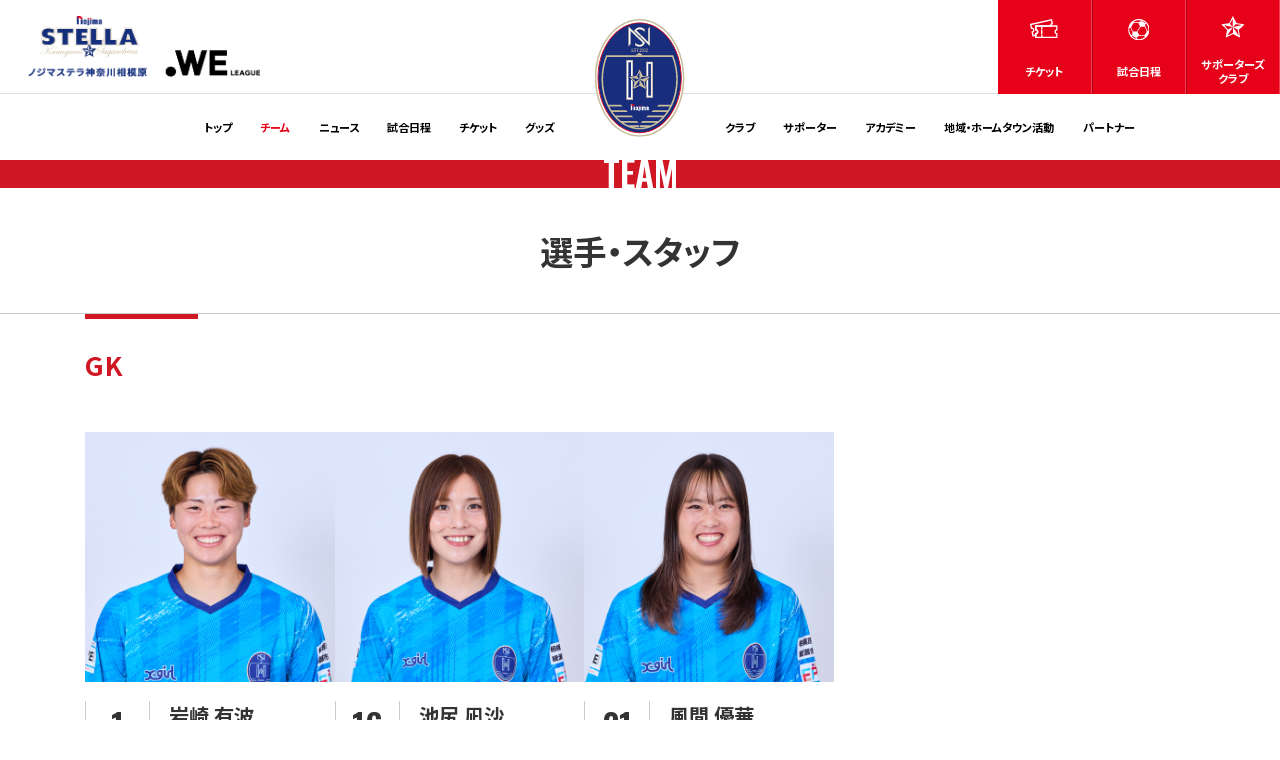

--- FILE ---
content_type: text/html
request_url: https://stellakanagawa.nojima.co.jp/team/
body_size: 6513
content:
<!doctype html>
<html lang="ja">
<head>
<meta charset="utf-8">
<!-- Google Tag Manager -->
<script>(function(w,d,s,l,i){w[l]=w[l]||[];w[l].push({'gtm.start':
new Date().getTime(),event:'gtm.js'});var f=d.getElementsByTagName(s)[0],
j=d.createElement(s),dl=l!='dataLayer'?'&l='+l:'';j.async=true;j.src=
'https://www.googletagmanager.com/gtm.js?id='+i+dl;f.parentNode.insertBefore(j,f);
})(window,document,'script','dataLayer','GTM-MSDQ5V8');</script>
<!-- End Google Tag Manager -->
<title>選手・スタッフ｜ノジマステラ神奈川相模原</title>
<meta name="robots" content="index">
<meta name="google-site-verification" content="I3GykGjzfGnZKllrbsc_OASQdZgnzho4xH8vzfd3iYI">
<meta name="viewport" content="width=device-width,initial-scale=1">
<meta name="description" content="ノジマステラ神奈川相模原に所属する選手・スタッフを一覧で掲載しています。">
<meta name="twitter:card" content="summary_large_image">
<meta property="og:title" content="選手・スタッフ｜ノジマステラ神奈川相模原">
<meta property="og:type" content="article">
<meta property="og:image" content="https://stellakanagawa.nojima.co.jp/_assets/img/img_ogp.jpg">
<meta property="og:url" content="https://stellakanagawa.nojima.co.jp/team/">
<meta property="og:site_name" content="ノジマステラ神奈川相模原 公式サイト">
<meta property="og:description" content="ノジマステラ神奈川相模原に所属する選手・スタッフを一覧で掲載しています。">
<link rel="canonical" href="https://stellakanagawa.nojima.co.jp/team/">
<link rel="shortcut icon" href="/_assets/img/shared/favicon.ico">
<link rel="apple-touch-icon" href="https://stellakanagawa.nojima.co.jp/_assets/img/shared/apple-touch-icon.png" sizes="180x180">
<link rel="icon" type="image/png" href="https://stellakanagawa.nojima.co.jp/_assets/img/shared/android-touch-icon.png" sizes="192x192">
<link rel="preconnect" href="https://fonts.googleapis.com">
<link rel="preconnect" href="https://fonts.gstatic.com" crossorigin>
<link rel="stylesheet" href="https://fonts.googleapis.com/css2?family=Hind:wght@400;600;700&amp;family=Noto+Sans+JP:wght@400;500;700;900&amp;family=Oswald:wght@200;300;400;600;700;900&amp;display=swap">
<link rel="stylesheet" href="/_assets/css/style.css?ver=20250729">
<link rel="stylesheet" href="/_assets/css/team.css?ver=20250729">
<script type="application/ld+json">
{
  "@context": "http://schema.org",
  "@type": "BreadcrumbList",
  "itemListElement": [
    {
      "@type": "ListItem",
      "position": 1,
      "item": {
        "@id": "https://stellakanagawa.nojima.co.jp/",
        "name": "ノジマステラ神奈川相模原 公式サイト"
      }
    },
{
      "@type": "ListItem",
      "position": 2,
      "item": {
        "@id": "https://stellakanagawa.nojima.co.jp/team/",
        "name": "選手・スタッフ｜ノジマステラ神奈川相模原",
        "description": "ノジマステラ神奈川相模原に所属する選手・スタッフを一覧で掲載しています。"
      }
    }
  ]
}
</script>
</head>
<body id="team" class="index">
<!-- Google Tag Manager (noscript) -->
<noscript><iframe src="https://www.googletagmanager.com/ns.html?id=GTM-MSDQ5V8"
height="0" width="0" style="display:none;visibility:hidden"></iframe></noscript>
<!-- End Google Tag Manager (noscript) -->
<noscript>
<p>Enable JavaScript in your browser. このウェブサイトはJavaScriptをオンにしてご覧ください。</p>
</noscript>
<header class="header">
<div class="header__head">
<div class="header__head--logo01">
<a href="/">
<picture>
<source srcset="/_assets/img/shared/img_logo_stella.svg" media="(max-width: 750px)">
<img src="/_assets/img/header/img_logo01.png" alt="ノジマステラ神奈川相模原 WE LEAGUE">
</picture>
</a>
</div>
<div class="header__head--logo02"><a href="/"><img src="/_assets/img/shared/img_logo.svg" alt="ノジマステラ 神奈川相模原"></a></div>
<div class="header__head--menu">
<ul>
<li class="header__menu--list01"><a href="/ticket/"><img src="/_assets/img/header/img_menu01.svg" alt=""><p>チケット</p></a></li>
<li class="header__menu--list02"><a href="/matches/"><img src="/_assets/img/header/img_menu02.svg" alt=""><p>試合日程</p></a></li>
<li class="header__menu--list03"><a href="/supporter/"><img src="/_assets/img/header/img_menu03.svg" alt=""><p>サポーターズ<br>クラブ</p></a></li>
</ul>
<p>ノジマステラ<br>神奈川相模原</p>
</div>
</div>
<div class="header__global">
<div class="header__global--left">
<ul class="global__menu">
<li><a href="/">トップ</a></li>
<li class="global__menu--active"><a href="javascript:void(0);" data-megamenu-target="#header__megamenu02">チーム</a></li>
<li><a href="javascript:void(0);" data-megamenu-target="#header__megamenu03">ニュース</a></li>
<li><a href="javascript:void(0);" data-megamenu-target="#header__megamenu04">試合日程</a></li>
<li><a href="javascript:void(0);" data-megamenu-target="#header__megamenu05">チケット</a></li>
<li><a href="javascript:void(0);" data-megamenu-target="#header__megamenu06">グッズ</a></li>
</ul>
</div>
<div class="header__global--right">
<ul class="global__menu">
<li><a href="javascript:void(0);" data-megamenu-target="#header__megamenu07">クラブ</a></li>
<li><a href="javascript:void(0);" data-megamenu-target="#header__megamenu08">サポーター</a></li>
<li><a href="javascript:void(0);" data-megamenu-target="#header__megamenu09">アカデミー</a></li>
<li><a href="javascript:void(0);" data-megamenu-target="#header__megamenu10">地域・ホームタウン活動</a></li>
<li><a href="javascript:void(0);" data-megamenu-target="#header__megamenu11">パートナー</a></li>
</ul>
</div>
</div>
<div class="header__megamenu">
<div id="header__megamenu02" class="header__megamenu--list">
<div class="header__megamenu--list--inner main--width">
<p class="megamenu__title">チーム</p>
<ul class="megamenu__menu">
<li><a href="/team/" class="ani-link ani-link--wh">選手・スタッフ</a></li>
<li><a href="/team/stella-press/" class="ani-link ani-link--wh">Stella Press +</a></li>
</ul>
</div>
</div>
<div id="header__megamenu03" class="header__megamenu--list">
<div class="header__megamenu--list--inner main--width">
<p class="megamenu__title">ニュース</p>
<ul class="megamenu__menu">
<li><a href="/news/?tabindex=all" class="ani-link ani-link--wh">すべて</a></li>
<li><a href="/news/?tabindex=information" class="ani-link ani-link--wh">お知らせ</a></li>
<li><a href="/news/?tabindex=games_info" class="ani-link ani-link--wh">試合案内</a></li>
<li><a href="/news/?tabindex=events" class="ani-link ani-link--wh">イベント</a></li>
<li><a href="/news/?tabindex=academy" class="ani-link ani-link--wh">アカデミー</a></li>
<li><a href="/news/?tabindex=goods" class="ani-link ani-link--wh">グッズ</a></li>
<li><a href="/news/?tabindex=team" class="ani-link ani-link--wh">チーム</a></li>
<li><a href="/news/?tabindex=media" class="ani-link ani-link--wh">メディア</a></li>
<li><a href="/news/?tabindex=stella-press" class="ani-link ani-link--wh">Stella Press +</a></li>
</ul>
</div>
</div>
<div id="header__megamenu04" class="header__megamenu--list">
<div class="header__megamenu--list--inner main--width">
<p class="megamenu__title">試合日程</p>
<ul class="megamenu__menu">
<li><a href="/matches/" class="ani-link ani-link--wh">月間予定</a></li>
<li><a href="/matches/we-league/" class="ani-link ani-link--wh">WEリーグ</a></li>
<li><a href="/matches/we-league-cup/" class="ani-link ani-link--wh">WEリーグカップ</a></li>
<li><a href="/matches/standings/" class="ani-link ani-link--wh">順位表</a></li>
<li><a href="/matches/empressscup/" class="ani-link ani-link--wh">皇后杯</a></li>
<li><a href="/matches/trm/" class="ani-link ani-link--wh">トレーニングマッチ</a></li>
<li><a href="/matches/rules/" class="ani-link ani-link--wh">観戦ルール・マナー</a></li>
<li><a href="/matches/nfp-rules/" class="ani-link ani-link--wh">ノジマフットボールパーク見学ルール</a></li>
</ul>
</div>
</div>
<div id="header__megamenu05" class="header__megamenu--list">
<div class="header__megamenu--list--inner main--width">
<p class="megamenu__title">チケット</p>
<ul class="megamenu__menu">
<li><a href="/ticket/" class="ani-link ani-link--wh">チケット購入方法</a></li>
<li><a href="/ticket/schedule/" class="ani-link ani-link--wh">販売スケジュール</a></li>
<li><a href="/ticket/price_seat/" class="ani-link ani-link--wh">席種・価格</a></li>
<li><a href="/ticket/season/" class="ani-link ani-link--wh">回数券（特別回数券）</a></li>
<li><a href="/ticket/dreampass/" class="ani-link ani-link--wh">ノジマステラ ドリームPASS</a></li>
<li><a href="/ticket/guide/" class="ani-link ani-link--wh">はじめての観戦ガイド</a></li>
</ul>
</div>
</div>
<div id="header__megamenu06" class="header__megamenu--list">
<div class="header__megamenu--list--inner main--width">
<p class="megamenu__title">グッズ</p>
<ul class="megamenu__menu">
<li><a href="/goods/" class="ani-link ani-link--wh">オフィシャルグッズ</a></li>
</ul>
</div>
</div>
<div id="header__megamenu07" class="header__megamenu--list">
<div class="header__megamenu--list--inner main--width">
<p class="megamenu__title">クラブ</p>
<ul class="megamenu__menu">
<li><a href="/club/" class="ani-link ani-link--wh">クラブ概要</a></li>
<li><a href="/club/stadium/" class="ani-link ani-link--wh">ホームスタジアム／練習場</a></li>
<li><a href="/club/sustainability/" class="ani-link ani-link--wh">サステナビリティ</a></li>
<li><a href="/club/volunteer/" class="ani-link ani-link--wh">ボランティアスタッフ募集</a></li>
</ul>
</div>
</div>
<div id="header__megamenu08" class="header__megamenu--list">
<div class="header__megamenu--list--inner main--width">
<p class="megamenu__title">サポーター</p>
<ul class="megamenu__menu">
<li><a href="/supporter/" class="ani-link ani-link--wh">サポーターズクラブ入会案内</a></li>
<li><a href="/supporter/terms/" class="ani-link ani-link--wh">サポーターズクラブ規約</a></li>
<li><a href="/supporter/partner-shop/" class="ani-link ani-link--wh">ステラパートナーショップ</a></li>
</ul>
</div>
</div>
<div id="header__megamenu09" class="header__megamenu--list">
<div class="header__megamenu--list--inner main--width">
<p class="megamenu__title">アカデミー</p>
<ul class="megamenu__menu">
<li><a href="/academy/due/" class="ani-link ani-link--wh">ドゥーエ（U-18）</a></li>
<li><a href="/academy/avvenire/" class="ani-link ani-link--wh">アヴェニーレ（U-15）</a></li>
<li><a href="/academy/school/" class="ani-link ani-link--wh">スクール（U-12）</a></li>
</ul>
</div>
</div>
<div id="header__megamenu10" class="header__megamenu--list">
<div class="header__megamenu--list--inner main--width">
<p class="megamenu__title">地域・ホーム<br>タウン活動</p>
<ul class="megamenu__menu">
<li><a href="/home-town/" class="ani-link ani-link--wh">地域・ホームタウン活動</a></li>
<li><a href="/home-town/report/" class="ani-link ani-link--wh">活動レポート一覧</a></li>
<li><a href="/home-town/traveling_school/" class="ani-link ani-link--wh">巡回サッカー教室</a></li>
</ul>
</div>
</div>
<div id="header__megamenu11" class="header__megamenu--list">
<div class="header__megamenu--list--inner main--width">
<p class="megamenu__title">パートナー</p>
<ul class="megamenu__menu">
<li><a href="/partners/" class="ani-link ani-link--wh">オフィシャルパートナー</a></li>
<li><a href="/partners/corporate/" class="ani-link ani-link--wh">地域共創パートナー募集</a></li>
<li><a href="/partners/shop/" class="ani-link ani-link--wh">パートナーショップ募集</a></li>
<li><a href="/partners/water-server/" class="ani-link ani-link--wh">応援ウォーターサーバー</a></li>
<li><a href="/partners/vending-machine/" class="ani-link ani-link--wh">応援自販機</a></li>
</ul>
</div>
</div>
</div>
</header>
<div class="header__megamenu--bg"></div>

<main>
<article>
<div class="title__category">
<p>TEAM</p>
</div>
<div class="title__page">
<h1 class="title__page--text">選手・スタッフ</h1>
</div>
<section class="team__list">
<section class="team__list--block">
<div class="team__block main--width">
<div class="title__block">
<h2>GK</h2>
</div>
<div class="team__block--player">
<ul class="team__player">
<li>
<a href="/team/iwasaki-uruha/">
<figure class="team__player--img"><img src="/team/2025-26/img/img_01_iwasaki_uruha.jpg" width="1080" height="1080" alt="" loading="eager" decoding="async"></figure>
<dl class="team__player--text">
<dt>1</dt>
<dd><strong>岩崎 有波</strong><br><span>IWASAKI Uruha</span></dd>
</dl>
</a>
</li>
<li>
<a href="/team/ikejiri-nagisa/">
<figure class="team__player--img"><img src="/team/2025-26/img/img_16_ikejiri_nagisa.jpg" width="1080" height="1080" alt="" loading="eager" decoding="async"></figure>
<dl class="team__player--text">
<dt>16</dt>
<dd><strong>池尻 凪沙</strong><br><span>IKEJIRI Nagisa</span></dd>
</dl>
</a>
</li>
<li>
<a href="/team/kazama-yuka/">
<figure class="team__player--img"><img src="/team/2025-26/img/img_21_kazama_yuka.jpg" width="1080" height="1080" alt="" loading="eager" decoding="async"></figure>
<dl class="team__player--text">
<dt>21</dt>
<dd><strong>風間 優華</strong><br><span>KAZAMA Yuka</span></dd>
</dl>
</a>
</li>
</ul>
</div>
</div>
</section>
<section class="team__list--block">
<div class="team__block main--width">
<div class="title__block">
<h2>DF</h2>
</div>
<div class="team__block--player">
<ul class="team__player">
<li>
<a href="/team/ono-nana/">
<figure class="team__player--img"><img src="/team/2025-26/img/img_02_ono_nana.jpg" width="1080" height="1080" alt="" loading="lazy" decoding="async"></figure>
<dl class="team__player--text">
<dt>2</dt>
<dd><strong>小野 奈菜</strong><br><span>ONO Nana</span></dd>
</dl>
</a>
</li>
<li>
<a href="/team/nagashima-hikari/">
<figure class="team__player--img"><img src="/team/2025-26/img/img_03_nagashima_hikari.jpg" width="1080" height="1080" alt="" loading="lazy" decoding="async"></figure>
<dl class="team__player--text">
<dt>3</dt>
<dd><strong>長嶋 洸</strong><br><span>NAGASHIMA Hikari</span></dd>
</dl>
</a>
</li>
<li>
<a href="/team/oga-risako/">
<figure class="team__player--img"><img src="/team/2025-26/img/img_05_oga_risako.jpg" width="1080" height="1080" alt="" loading="lazy" decoding="async"></figure>
<dl class="team__player--text">
<dt>5</dt>
<dd><strong>大賀 理紗子</strong><br><span>OGA Risako</span></dd>
</dl>
</a>
</li>
<li>
<a href="/team/nanri-an/">
<figure class="team__player--img"><img src="/team/2025-26/img/img_14_nanri_an.jpg" width="1080" height="1080" alt="" loading="lazy" decoding="async"></figure>
<dl class="team__player--text">
<dt>14</dt>
<dd><strong>南里 杏</strong><br><span>NANRI An</span></dd>
</dl>
</a>
</li>
<li>
<a href="/team/kato-mami/">
<figure class="team__player--img"><img src="/team/2025-26/img/img_28_kato_mami.jpg" width="1080" height="1080" alt="" loading="lazy" decoding="async"></figure>
<dl class="team__player--text">
<dt>28</dt>
<dd><strong>加藤 真実</strong><br><span>KATO Mami</span></dd>
</dl>
</a>
</li>
</ul>
</div>
</div>
</section>
<section class="team__list--block">
<div class="team__block main--width">
<div class="title__block">
<h2>MF</h2>
</div>
<div class="team__block--player">
<ul class="team__player">
<li>
<a href="/team/ito-juri/">
<figure class="team__player--img"><img src="/team/2025-26/img/img_04_ito_juri.jpg" width="1080" height="1080" alt="" loading="lazy" decoding="async"></figure>
<dl class="team__player--text">
<dt>4</dt>
<dd><strong>伊東 珠梨</strong><br><span>ITO Juri</span></dd>
</dl>
</a>
</li>
<li>
<a href="/team/paola-soldevila/">
<figure class="team__player--img"><img src="/team/2025-26/img/img_06_paola_soldevila.jpg" width="1080" height="1080" alt="" loading="lazy" decoding="async"></figure>
<dl class="team__player--text">
<dt>6</dt>
<dd><strong class="foreign_players">パオラ・ソルデヴィラ</strong><br><span>Paola SOLDEVILA</span></dd>
</dl>
</a>
</li>
<li>
<a href="/team/hirata-hikari/">
<figure class="team__player--img"><img src="/team/2025-26/img/img_07_hirata_hikari.jpg" width="1080" height="1080" alt="" loading="lazy" decoding="async"></figure>
<dl class="team__player--text">
<dt>7</dt>
<dd><strong>平田 ひかり</strong><br><span>HIRATA Hikari</span></dd>
</dl>
</a>
</li>
<li>
<a href="/team/kishikawa-natsuki/">
<figure class="team__player--img"><img src="/team/2025-26/img/img_08_kishikawa_natsuki.jpg" width="1080" height="1080" alt="" loading="lazy" decoding="async"></figure>
<dl class="team__player--text">
<dt>8</dt>
<dd><strong>岸川 奈津希</strong><br><span>KISHIKAWA Natsuki</span></dd>
</dl>
</a>
</li>
<li>
<a href="/team/kawashima-haruna/">
<figure class="team__player--img"><img src="/team/2025-26/img/img_17_kawashima_haruna.jpg" width="1080" height="1080" alt="" loading="lazy" decoding="async"></figure>
<dl class="team__player--text">
<dt>17</dt>
<dd><strong>川島 はるな</strong><br><span>KAWASHIMA Haruna</span></dd>
</dl>
</a>
</li>
<li>
<a href="/team/tsukiji-iku/">
<figure class="team__player--img"><img src="/team/2025-26/img/img_19_tsukiji_iku.jpg" width="1080" height="1080" alt="" loading="lazy" decoding="async"></figure>
<dl class="team__player--text">
<dt>19</dt>
<dd><strong>築地 育</strong><br><span>TSUKIJI Iku</span></dd>
</dl>
</a>
</li>
<li>
<a href="/team/shirai-himeno/">
<figure class="team__player--img"><img src="/team/2025-26/img/img_22_shirai_himeno.jpg" width="1080" height="1080" alt="" loading="lazy" decoding="async"></figure>
<dl class="team__player--text">
<dt>22</dt>
<dd><strong>白井 ひめ乃</strong><br><span>SHIRAI Himeno</span></dd>
</dl>
</a>
</li>
<li>
<a href="/team/kiryu-aki/">
<figure class="team__player--img"><img src="/team/2025-26/img/img_25_kiryu_aki.jpg" width="1080" height="1080" alt="" loading="lazy" decoding="async"></figure>
<dl class="team__player--text">
<dt>25</dt>
<dd><strong>木竜 有姫</strong><br><span>KIRYU Aki</span></dd>
</dl>
</a>
</li>
<li>
<a href="/team/sasai-yua/">
<figure class="team__player--img"><img src="/team/2025-26/img/img_26_sasai_yua.jpg" width="1080" height="1080" alt="" loading="lazy" decoding="async"></figure>
<dl class="team__player--text">
<dt>26</dt>
<dd><strong>笹井 優愛</strong><br><span>SASAI Yua</span></dd>
</dl>
</a>
</li>
<li>
<a href="/team/yumura-hikaru/">
<figure class="team__player--img"><img src="/team/2025-26/img/img_29_yumura_hikaru.jpg" width="1080" height="1080" alt="" loading="lazy" decoding="async"></figure>
<dl class="team__player--text">
<dt>29</dt>
<dd><strong>祐村 ひかる</strong><br><span>YUMURA Hikaru</span></dd>
</dl>
</a>
</li>
</ul>
</div>
</div>
</section>
<section class="team__list--block">
<div class="team__block main--width">
<div class="title__block">
<h2>FW</h2>
</div>
<div class="team__block--player">
<ul class="team__player">
<li>
<a href="/team/sasai-chinari/">
<figure class="team__player--img"><img src="/team/2025-26/img/img_09_sasai_chinari.jpg" width="1080" height="1080" alt="" loading="lazy" decoding="async"></figure>
<dl class="team__player--text">
<dt>9</dt>
<dd><strong>笹井 一愛</strong><br><span>SASAI Chinari</span></dd>
</dl>
</a>
</li>
<li>
<a href="/team/otake-mayu/">
<figure class="team__player--img"><img src="/team/2025-26/img/img_11_otake_mayu.jpg" width="1080" height="1080" alt="" loading="lazy" decoding="async"></figure>
<dl class="team__player--text">
<dt>11</dt>
<dd><strong>大竹 麻友</strong><br><span>OTAKE Mayu</span></dd>
</dl>
</a>
</li>
<li>
<a href="/team/nebu-momoko/">
<figure class="team__player--img"><img src="/team/2025-26/img/img_15_nebu_momoko.jpg" width="1080" height="1080" alt="" loading="lazy" decoding="async"></figure>
<dl class="team__player--text">
<dt>15</dt>
<dd><strong>根府 桃子</strong><br><span>NEBU Momoko</span></dd>
</dl>
</a>
</li>
<li>
<a href="/team/katayama-yuna/">
<figure class="team__player--img"><img src="/team/2025-26/img/img_18_katayama_yuna.jpg" width="1080" height="1080" alt="" loading="lazy" decoding="async"></figure>
<dl class="team__player--text">
<dt>18</dt>
<dd><strong>片山 由菜</strong><br><span>KATAYAMA Yuna</span></dd>
</dl>
</a>
</li>
</ul>
</div>
</div>
</section>
<section class="team__list--block">
<div class="team__block main--width">
<div class="title__block">
<h2>期限付き移籍選手</h2>
</div>
<div class="team__block--player">
<ul class="team__player02">
<li>
<dl class="team__player02--text">
<dt><span>DF</span></dt>
<dd>
<p><strong>高松 芹羽</strong><span>TAKAMATSU Seriha</span></p>
<p><span>移籍先</span><strong>ASハリマアルビオン</strong></p>
</dd>
</dl>
</li>
</ul>
</div>
</div>
</section>
<section class="team__list--block">
<div class="team__block main--width">
<div class="title__block">
<h2>特別指定選手</h2>
</div>
<div class="team__block--player">
<ul class="team__player02">
<li>
<dl class="team__player02--text">
<dt><span>MF</span></dt>
<dd>
<p><strong>三谷 碧葉</strong><span>MITANI Aoba</span></p>
<p><strong>十文字学園女子大</strong></p>
</dd>
</dl>
</li>
</ul>
</div>
</div>
</section>
<section class="team__list--block">
<div class="team__block main--width">
<div class="title__block">
<h2>トップチームスタッフ</h2>
</div>
<div class="team__block--player">
<ul class="team__staff">
<li>
<a href="/team/ogasahara-tadashi/">
<figure class="team__staff--img"><img src="/team/2025-26/img/img_staff_ogasahara_tadashi.jpg" width="1080" height="1080" alt="" loading="lazy" decoding="async"></figure>
<dl class="team__staff--text">
<dt>監督</dt>
<dd><strong>小笠原 唯志</strong><br><span>OGASAHARA Tadashi</span></dd>
</dl>
</a>
</li>
<li>
<a href="/team/sakurabayashi-asako/">
<figure class="team__staff--img"><img src="/team/2025-26/img/img_staff_sakurabayashi_asako.jpg" width="1080" height="1080" alt="" loading="lazy" decoding="async"></figure>
<dl class="team__staff--text">
<dt>ヘッドコーチ兼分析</dt>
<dd><strong>櫻林 亜佐子</strong><br><span>SAKURABAYASHI Asako</span></dd>
</dl>
</a>
</li>
<li>
<a href="/team/midorikawa-kohei/">
<figure class="team__staff--img"><img src="/team/2025-26/img/img_staff_midorikawa_kohei.jpg" width="1080" height="1080" alt="" loading="lazy" decoding="async"></figure>
<dl class="team__staff--text">
<dt>コーチ</dt>
<dd><strong>緑川 浩平</strong><br><span>MIDORIKAWA Kohei</span></dd>
</dl>
</a>
</li>
<li>
<a href="/team/takahashi-takuto/">
<figure class="team__staff--img"><img src="/team/2025-26/img/img_staff_takahashi_takuto.jpg" width="1080" height="1080" alt="" loading="lazy" decoding="async"></figure>
<dl class="team__staff--text">
<dt>GKコーチ</dt>
<dd><strong>高橋 拓輝</strong><br><span>TAKAHASHI Takuto</span></dd>
</dl>
</a>
</li>
<li>
<a href="/team/kumagai-ichiro/">
<figure class="team__staff--img"><img src="/team/2025-26/img/img_staff_kumagai_ichiro.jpg" width="1080" height="1080" alt="" loading="lazy" decoding="async"></figure>
<dl class="team__staff--text">
<dt>ヘッドトレーナー</dt>
<dd><strong>熊谷 一郎</strong><br><span>KUMAGAI Ichiro</span></dd>
</dl>
</a>
</li>
<li>
<a href="/team/nakajima-sayaka/">
<figure class="team__staff--img"><img src="/team/2025-26/img/img_staff_nakajima_sayaka.jpg" width="1080" height="1080" alt="" loading="lazy" decoding="async"></figure>
<dl class="team__staff--text">
<dt>トレーナー兼フィジカルコーチ</dt>
<dd><strong>中島 彩香</strong><br><span>NAKAJIMA Sayaka</span></dd>
</dl>
</a>
</li>
<li>
<a href="/team/maehara-ayana/">
<figure class="team__staff--img"><img src="/team/2025-26/img/img_staff_maehara_ayana.jpg" width="1080" height="1080" alt="" loading="lazy" decoding="async"></figure>
<dl class="team__staff--text">
<dt>主務</dt>
<dd><strong>前原 彩那</strong><br><span>MAEHARA Ayana</span></dd>
</dl>
</a>
</li>
</ul>
</div>
</div>
</section>
<section class="team__list--block">
<div class="team__block main--width">
<div class="title__block">
<h2>アカデミースタッフ</h2>
</div>
<div class="team__block--player">
<ul class="team__staff">
<li>
<a href="/team/sakamoto-yosuke/">
<figure class="team__staff--img"><img src="/team/2025-26/img/img_staff_sakamoto_yosuke.jpg" width="1080" height="1080" alt="" loading="lazy" decoding="async"></figure>
<dl class="team__staff--text">
<dt>アカデミーダイレクター兼ドゥーエ監督</dt>
<dd><strong>坂元 要介</strong><br><span>SAKAMOTO Yosuke</span></dd>
</dl>
</a>
</li>
<li>
<a href="/team/ishida-minami/">
<figure class="team__staff--img"><img src="/team/2025-26/img/img_staff_ishida_minami.jpg" width="1080" height="1080" alt="" loading="lazy" decoding="async"></figure>
<dl class="team__staff--text">
<dt>ドゥーエコーチ</dt>
<dd><strong>石田 みなみ</strong><br><span>ISHIDA Minami</span></dd>
</dl>
</a>
</li>
<li>
<a href="/team/sugata-shunki/">
<figure class="team__staff--img"><img src="/team/2025-26/img/img_staff_sugata_shunki.jpg" width="1080" height="1080" alt="" loading="lazy" decoding="async"></figure>
<dl class="team__staff--text">
<dt>アヴェニーレ監督兼スクールマスター</dt>
<dd><strong>菅田 舜己</strong><br><span>SUGATA Shunki</span></dd>
</dl>
</a>
</li>
<li>
<a href="/team/fukuda-aya/">
<figure class="team__staff--img"><img src="/team/2025-26/img/img_staff_fukuda_aya.jpg" width="1080" height="1080" alt="" loading="lazy" decoding="async"></figure>
<dl class="team__staff--text">
<dt>アヴェニーレコーチ</dt>
<dd><strong>福田 あや</strong><br><span>FUKUDA Aya</span></dd>
</dl>
</a>
</li>
<li>
<a href="/team/kotaka-eri/">
<figure class="team__staff--img"><img src="/team/2025-26/img/img_staff_kotaka_eri.jpg" width="378" height="378" alt="" loading="lazy" decoding="async"></figure>
<dl class="team__staff--text">
<dt>ドゥーエGKコーチ</dt>
<dd><strong>小髙 愛理</strong><br><span>KOTAKA Eri</span></dd>
</dl>
</a>
</li>
<li>
<a href="/team/takahashi-kasumi/">
<figure class="team__staff--img"><img src="/team/2025-26/img/img_staff_takahashi_kasumi.jpg" width="1080" height="1080" alt="" loading="lazy" decoding="async"></figure>
<dl class="team__staff--text">
<dt>アヴェニーレGKコーチ</dt>
<dd><strong>髙橋 夏純</strong><br><span>TAKAHASHI Kasumi</span></dd>
</dl>
</a>
</li>
<li>
<a href="/team/uchigiri-yumi/">
<figure class="team__staff--img"><img src="/team/2025-26/img/img_staff_uchigiri_yumi.jpg" width="1080" height="1080" alt="" loading="lazy" decoding="async"></figure>
<dl class="team__staff--text">
<dt>普及/スクールコーチ</dt>
<dd><strong>打桐 夕未</strong><br><span>UCHIGIRI Yumi</span></dd>
</dl>
</a>
</li>
</ul>
</div>
</div>
</section>
<section class="team__list--block">
<div class="team__block main--width">
<div class="title__block">
<h2>2025/26シーズン <br class="show--sp">チームスローガン</h2>
</div>
</div>
<div class="team__list--foot main--width">
<div class="team__head">
<div class="team__head--img y2025-26"><img src="/team/2025-26/img/img_slogan.png" width="1498" height="800" alt="" loading="eager" decoding="async"></div>
<div class="team__head--text">
<h3 class="title__block03">GEAR CHANGE！STELLA！</h3>
<p>選手たちの覚悟が、クラブの本気が、<br>今、新たなギアへとシフトする。</p>
<p>昨日の自分では、満足できない。<br>目指す頂は、より高く、より挑みがいがある。</p>
<p>Gear Change！STELLA！</p>
<p>この合言葉が、 私たちを<br>次のステージへと押し上げる。</p>
<p>スピードを上げて。声を張り上げて。<br>更なる高みで、勝負しよう。<br>ステラとともに、<br>加速する未来へ。</p>
</div>
</div>
</div>
</section>
</section>
<aside class="team__select main--width">
<p class="select__link--title">過去の選手・スタッフ</p>
<div class="select__link--menu js-ac">
<button id="team-year" class="js-ac--btn js-ac__btn" aria-expanded="false" aria-controls="team-year--wrap">シーズンを選択</button>
<ul id="team-year--wrap" class="js-ac--wrap" aria-labelledby="team-year">
<li><a href="/team/">2025/26シーズン</a></li>
<li><a href="/team/2024-25/">2024-25シーズン</a></li>
<li><a href="/team/2023-24/">2023-24シーズン</a></li>
<li><a href="/team/2022-23/">2022-23シーズン</a></li>
<li><a href="/team/2021-22/">2021-22シーズン</a></li>
<li><a href="/team/2020/">2020シーズン</a></li>
<li><a href="/team/2019/">2019シーズン</a></li>
<li><a href="/team/2018/">2018シーズン</a></li>
<li><a href="/team/2017/">2017シーズン</a></li>
<li><a href="/team/2016/">2016シーズン</a></li>
<li><a href="/team/2015/">2015シーズン</a></li>
<li><a href="/team/2014/">2014シーズン</a></li>
<li><a href="/team/2013/">2013シーズン</a></li>
<li><a href="/team/2012/">2012シーズン</a></li>
</ul>
</div>
</aside>
</article>
</main>

<footer class="footer">
<div class="footer__bread">
<ul class="main--width">
<li><a href="/" class="ani-link ani-link--bl">トップ</a></li>
<li><a href="/team/" class="ani-link ani-link--bl">チーム</a></li>
<li>選手・スタッフ</li>
</ul>
</div>
<div class="footer__head">
<div class="footer__head--sitemap main--width">
<ul class="sitemap__logo">
<li class="sitemap__logo--slogan">
<div><img src="/_assets/img/footer/img_logo01.svg?ver=20250729" alt="Gear Change！STELLA！"></div>
<p>2025/26シーズン チームスローガン</p>
</li>
<li class="sitemap__logo--stella">
<div><img src="/_assets/img/footer/img_logo02.svg" alt="ノジマステラ神奈川相模原"></div>
</li>
<li class="sitemap__logo--we">
<a href="https://weleague.jp/" target="_blank">
<div><img src="/_assets/img/footer/img_logo03.png" alt="WEリーグ"></div>
</a>
</li>
</ul>
<div class="sitemap__menu">
<ul class="sitemap__menu--left">
<li><a href="/index.html">トップ</a></li>
<li class="js-ac"><button id="f_map01" class="js-ac--btn" aria-expanded="false" aria-controls="f_map01--wrap">チーム</button>
<ul id="f_map01--wrap" class="js-ac--wrap" aria-hidden="true" aria-labelledby="f_map01">
<li><a href="/team/">選手・スタッフ</a></li>
<li><a href="/team/stella-press/">Stella Press +</a></li>
</ul>
</li>
<li class="js-ac"><button id="f_map02" class="js-ac--btn"  aria-expanded="false" aria-controls="f_map02--wrap">ニュース</button>
<ul id="f_map02--wrap" class="js-ac--wrap" aria-hidden="true" aria-labelledby="f_map02">
<li><a href="/news/?tabindex=all">すべて</a></li>
<li><a href="/news/?tabindex=information">お知らせ</a></li>
<li><a href="/news/?tabindex=games_info">試合案内</a></li>
<li><a href="/news/?tabindex=events">イベント</a></li>
<li><a href="/news/?tabindex=academy">アカデミー</a></li>
<li><a href="/news/?tabindex=goods">グッズ</a></li>
<li><a href="/news/?tabindex=team">チーム</a></li>
<li><a href="/news/?tabindex=media">メディア</a></li>
<li><a href="/news/?tabindex=stella-press">Stella Press +</a></li>
</ul>
</li>
<li class="js-ac"><button id="f_map03" class="js-ac--btn" aria-expanded="false" aria-controls="f_map03--wrap">試合日程</button>
<ul id="f_map03--wrap" class="js-ac--wrap" class="js-ac--wrap" aria-hidden="true" aria-labelledby="f_map03">
<li><a href="/matches/">月間予定</a></li>
<li><a href="/matches/we-league/">WEリーグ</a></li>
<li><a href="/matches/we-league-cup/">WEリーグカップ</a></li>
<li><a href="/matches/standings/">順位表</a></li>
<li><a href="/matches/empressscup/">皇后杯</a></li>
<li><a href="/matches/trm/">トレーニングマッチ</a></li>
<li><a href="/matches/rules/">観戦ルール・マナー</a></li>
<li><a href="/matches/nfp-rules/">ノジマフットボールパーク見学ルール</a></li>
</ul>
</li>
<li class="js-ac"><button id="f_map04" class="js-ac--btn" aria-expanded="false" aria-controls="f_map04--wrap">チケット</button>
<ul id="f_map04--wrap" class="js-ac--wrap" aria-hidden="true" aria-labelledby="f_map04">
<li><a href="/ticket/">チケット購入方法</a></li>
<li><a href="/ticket/schedule/">販売スケジュール</a></li>
<li><a href="/ticket/price_seat/">席種・価格</a></li>
<li><a href="/ticket/season/">回数券（特別回数券）</a></li>
<li><a href="/ticket/dreampass/">ノジマステラ ドリームPASS</a></li>
<li><a href="/ticket/guide/">はじめての観戦ガイド</a></li>
</ul>
</li>
<li class="js-ac"><button id="f_map05" class="js-ac--btn" aria-expanded="false" aria-controls="f_map05--wrap">グッズ</button>
<ul id="f_map05--wrap" class="js-ac--wrap" aria-hidden="true" aria-labelledby="f_map05">
<li><a href="/goods/">オフィシャルグッズ</a></li>
</ul>
</li>
</ul>
<ul class="sitemap__menu--right">
<li class="js-ac"><button id="f_map06" class="js-ac--btn" aria-expanded="false" aria-controls="f_map06--wrap">クラブ</button>
<ul id="f_map06--wrap" class="js-ac--wrap" aria-hidden="true" aria-labelledby="f_map06">
<li><a href="/club/">クラブ概要</a></li>
<li><a href="/club/stadium/">ホームスタジアム／練習場</a></li>
<li><a href="/club/sustainability/">サステナビリティ</a></li>
<li><a href="/club/volunteer/">ボランティアスタッフ募集</a></li>
</ul>
</li>
<li class="js-ac"><button id="f_map07" class="js-ac--btn" aria-expanded="false" aria-controls="f_map07--wrap">サポーター</button>
<ul id="f_map07--wrap" class="js-ac--wrap" aria-hidden="true" aria-labelledby="f_map07">
<li><a href="/supporter/">サポーターズクラブ入会案内</a></li>
<li><a href="/supporter/terms/">サポーターズクラブ規約</a></li>
<li><a href="/supporter/partner-shop/">ステラパートナーショップ</a></li>
</ul>
</li>
<li class="js-ac"><button id="f_map08" class="js-ac--btn" aria-expanded="false" aria-controls="f_map08--wrap">アカデミー</button>
<ul id="f_map08--wrap" class="js-ac--wrap" aria-hidden="true" aria-labelledby="f_map08">
<li><a href="/academy/due/">ドゥーエ（U-18）</a></li>
<li><a href="/academy/avvenire/">アヴェニーレ（U-15）</a></li>
<li><a href="/academy/school/">スクール（U-12）</a></li>
</ul>
</li>
<li class="js-ac"><button id="f_map09" class="js-ac--btn" aria-expanded="false" aria-controls="f_map09--wrap">地域・ホームタウン活動</button>
<ul id="f_map09--wrap" class="js-ac--wrap" aria-hidden="true" aria-labelledby="f_map09">
<li><a href="/home-town/">地域・ホームタウン活動</a></li>
<li><a href="/home-town/report/">活動レポート一覧</a></li>
<li><a href="/home-town/traveling_school/">巡回サッカー教室</a></li>
</ul>
</li>
<li class="js-ac"><button id="f_map10" class="js-ac--btn" aria-expanded="false" aria-controls="f_map10--wrap">パートナー</button>
<ul id="f_map10--wrap" class="js-ac--wrap" aria-hidden="true" aria-labelledby="f_map10">
<li><a href="/partners/">オフィシャルパートナー</a></li>
<li><a href="/partners/corporate/">地域共創パートナー募集</a></li>
<li><a href="/partners/shop/">パートナーショップ募集</a></li>
<li><a href="/partners/water-server/">応援ウォーターサーバー</a></li>
<li><a href="/partners/vending-machine/">応援自販機</a></li>
</ul>
</li>
<li class="js-ac"><button id="f_map11" class="js-ac--btn" aria-expanded="false" aria-controls="f_map11--wrap">よくあるご質問</button>
<ul id="f_map11--wrap" class="js-ac--wrap" aria-hidden="true" aria-labelledby="f_map11">
<li><a href="/faq/">よくあるご質問</a></li>
<li><a href="/faq/inquiry/">お問い合わせ窓口</a></li>
</ul>
</li>
</ul>
</div>
<ul class="sitemap__logo--sp">
<li class="sitemap__logo--stella">
<div><img src="/_assets/img/footer/img_logo02.svg" alt=""></div>
</li>
<li class="sitemap__logo--we">
<a href="https://weleague.jp/" target="_blank">
<div><img src="/_assets/img/footer/img_logo03.png" alt=""></div>
</a>
</li>
</ul>
</div>
</div>
<div class="footer__end">
<div class="footer__end--copyright main--width">
<div class="copyright__link">
<ul>
<li><a href="/privacypolicy/">プライバシーポリシー</a></li>
<li><a href="/legal/">利用規約</a></li>
<li><a href="/sitemap/">サイトマップ</a></li>
</ul>
</div>
<div class="copyright__text">
<p>&copy;<span id="copyright__text--year"></span> NOJIMA STELLA KANAGAWA SAGAMIHARA. ALL RIGHTS RESERVED</p>
<script>var today = new Date(); document.getElementById( 'copyright__text--year' ).innerHTML = today.getFullYear();</script>
</div>
</div>
</div>
<div class="sp__menu">
<ul>
<li class="sp__menu--list01"><a href="/ticket/"><img src="/_assets/img/header/img_menu01.svg" alt=""><p>チケット</p></a></li>
<li class="sp__menu--list02"><a href="/matches/"><img src="/_assets/img/header/img_menu02.svg" alt=""><p>試合日程</p></a></li>
<li class="sp__menu--list03"><a href="/supporter/"><img src="/_assets/img/header/img_menu03.svg" alt=""><p>サポーターズ<br>クラブ</p></a></li>
<li class="sp__menu--list04"><button id="sp__menu--btn" class="js-menu" aria-label="メニューを開く" aria-expanded="false" aria-controls="sp__menu--wrap"><span></span><span></span><span></span><p>MENU</p></button></li>
</ul>
</div>
<nav id="sp__menu--wrap" class="menu" aria-hidden="true" aria-labelledby="sp__menu--btn">
<div class="menu__wrapper">
<div class="menu__wrapper--inner">
<ul class="menu__list">
<li><a href="/index.html">トップ</a></li>
<li class="js-ac" aria-expanded="false"><button id="f_smenu01" class="js-ac--btn" aria-controls="f_smenu01--wrap">チーム</button>
<ul id="f_smenu01--wrap" class="js-ac--wrap" aria-hidden="true" aria-labelledby="f_map01">
<li><a href="/team/">選手・スタッフ</a></li>
<li><a href="/team/stella-press/">Stella Press +</a></li>
</ul>
</li>
<li class="js-ac" aria-expanded="false"><button id="f_smenu02" class="js-ac--btn" aria-controls="f_smenu02--wrap">ニュース</button>
<ul id="f_smenu02--wrap" class="js-ac--wrap" aria-hidden="true" aria-labelledby="f_map02">
<li><a href="/news/?tabindex=all">すべて</a></li>
<li><a href="/news/?tabindex=information">お知らせ</a></li>
<li><a href="/news/?tabindex=games_info">試合案内</a></li>
<li><a href="/news/?tabindex=events">イベント</a></li>
<li><a href="/news/?tabindex=academy">アカデミー</a></li>
<li><a href="/news/?tabindex=goods">グッズ</a></li>
<li><a href="/news/?tabindex=team">チーム</a></li>
<li><a href="/news/?tabindex=media">メディア</a></li>
<li><a href="/news/?tabindex=stella-press">Stella Press +</a></li>
</ul>
</li>
<li class="js-ac" aria-expanded="false"><button id="f_smenu03" class="js-ac--btn" aria-controls="f_smenu03--wrap">試合日程</button>
<ul id="f_smenu03--wrap" class="js-ac--wrap" aria-hidden="true" aria-labelledby="f_map03">
<li><a href="/matches/">月間予定</a></li>
<li><a href="/matches/we-league/">WEリーグ</a></li>
<li><a href="/matches/we-league-cup/">WEリーグカップ</a></li>
<li><a href="/matches/standings/">順位表</a></li>
<li><a href="/matches/empressscup/">皇后杯</a></li>
<li><a href="/matches/trm/">トレーニングマッチ</a></li>
<li><a href="/matches/rules/">観戦ルール・マナー</a></li>
<li><a href="/matches/nfp-rules/">ノジマフットボールパーク見学ルール</a></li>
</ul>
</li>
<li class="js-ac" aria-expanded="false"><button id="f_smenu04" class="js-ac--btn" aria-controls="f_smenu04--wrap">チケット</button>
<ul id="f_smenu04--wrap" class="js-ac--wrap" aria-hidden="true" aria-labelledby="f_map04">
<li><a href="/ticket/">チケット購入方法</a></li>
<li><a href="/ticket/schedule/">販売スケジュール</a></li>
<li><a href="/ticket/price_seat/">席種・価格</a></li>
<li><a href="/ticket/season/">回数券（特別回数券）</a></li>
<li><a href="/ticket/dreampass/">ノジマステラ ドリームPASS</a></li>
<li><a href="/ticket/guide/">はじめての観戦ガイド</a></li>
</ul>
</li>
<li class="js-ac" aria-expanded="false"><button id="f_smenu05" class="js-ac--btn" aria-controls="f_smenu05--wrap">グッズ</button>
<ul id="f_smenu05--wrap" class="js-ac--wrap" aria-hidden="true" aria-labelledby="f_map05">
<li><a href="/goods/">オフィシャルグッズ</a></li>
</ul>
</li>
<li class="js-ac" aria-expanded="false"><button id="f_smenu06" class="js-ac--btn" aria-controls="f_smenu06--wrap">クラブ</button>
<ul id="f_smenu06--wrap" class="js-ac--wrap" aria-hidden="true" aria-labelledby="f_map06">
<li><a href="/club/">クラブ概要</a></li>
<li><a href="/club/stadium/">ホームスタジアム／練習場</a></li>
<li><a href="/club/sustainability/">サステナビリティ</a></li>
<li><a href="/club/volunteer/">ボランティアスタッフ募集</a></li>
</ul>
</li>
<li class="js-ac" aria-expanded="false"><button id="f_smenu07" class="js-ac--btn" aria-controls="f_smenu07--wrap">サポーター</button>
<ul id="f_smenu07--wrap" class="js-ac--wrap" aria-hidden="true" aria-labelledby="f_map07">
<li><a href="/supporter/">サポーターズクラブ入会案内</a></li>
<li><a href="/supporter/terms/">サポーターズクラブ規約</a></li>
<li><a href="/supporter/partner-shop/">ステラパートナーショップ</a></li>
</ul>
</li>
<li class="js-ac" aria-expanded="false"><button id="f_smenu08" class="js-ac--btn" aria-controls="f_smenu08--wrap">アカデミー</button>
<ul id="f_smenu08--wrap" class="js-ac--wrap" aria-hidden="true" aria-labelledby="f_map08">
<li><a href="/academy/due/">ドゥーエ（U-18）</a></li>
<li><a href="/academy/avvenire/">アヴェニーレ（U-15）</a></li>
<li><a href="/academy/school/">スクール（U-12）</a></li>
</ul>
</li>
<li class="js-ac" aria-expanded="false"><button id="f_smenu09" class="js-ac--btn" aria-controls="f_smenu09--wrap">地域・ホームタウン活動</button>
<ul id="f_smenu09--wrap" class="js-ac--wrap" aria-hidden="true" aria-labelledby="f_map09">
<li><a href="/home-town/">地域・ホームタウン活動</a></li>
<li><a href="/home-town/report/">活動レポート一覧</a></li>
<li><a href="/home-town/traveling_school/">巡回サッカー教室</a></li>
</ul>
</li>
<li class="js-ac" aria-expanded="false"><button id="f_smenu10" class="js-ac--btn" aria-controls="f_smenu10--wrap">パートナー</button>
<ul id="f_smenu10--wrap" class="js-ac--wrap" aria-hidden="true" aria-labelledby="f_map10">
<li><a href="/partners/">オフィシャルパートナー</a></li>
<li><a href="/partners/corporate/">地域共創パートナー募集</a></li>
<li><a href="/partners/shop/">パートナーショップ募集</a></li>
<li><a href="/partners/water-server/">応援ウォーターサーバー</a></li>
<li><a href="/partners/vending-machine/">応援自販機</a></li>
</ul>
</li>
<li class="js-ac" aria-expanded="false"><button id="f_smenu11" class="js-ac--btn" aria-controls="f_smenu11--wrap">よくあるご質問</button>
<ul id="f_smenu11--wrap" class="js-ac--wrap" aria-hidden="true" aria-labelledby="f_map11">
<li><a href="/faq/">よくあるご質問</a></li>
<li><a href="/faq/inquiry/">お問い合わせ窓口</a></li>
</ul>
</li>
</ul>
<div class="menu__link">
<ul>
<li><a href="/privacypolicy/">プライバシーポリシー</a></li>
<li><a href="/legal/">利用規約</a></li>
<li><a href="/sitemap/">サイトマップ</a></li>
</ul>
</div>
</div>
</div>
</nav>
</footer>


<script src="/_assets/js/common.js?ver=20241206"></script>

</body>
</html>

--- FILE ---
content_type: text/css
request_url: https://stellakanagawa.nojima.co.jp/_assets/css/style.css?ver=20250729
body_size: 28297
content:
:root{--headerH: 0;--spMenuH: 0}*,*::before,*::after{-webkit-box-sizing:border-box;box-sizing:border-box}body,h1,h2,h3,h4,p,figure,blockquote,dl,dd{margin:0}ul,ol{list-style:none}html:focus-within{scroll-behavior:smooth}@media all and (max-width: 750px){html:focus-within{height:100vh}}body{color:#333;text-rendering:optimizeSpeed;line-height:1.5;padding-top:var(--headerH)}@media all and (max-width: 750px){body{padding-top:calc(var(--headerH) + 6.6667vw);padding-bottom:var(--spMenuH)}}body *{margin:0;padding:0}main{overflow:hidden}a{text-decoration:none;color:#333;-webkit-transition:opacity .2s ease;transition:opacity .2s ease}a:not([class]){-webkit-text-decoration-skip:ink;text-decoration-skip-ink:auto}img,picture{max-width:100%}picture{display:block}input,button,textarea,select{font:inherit}@media(prefers-reduced-motion: reduce){html:focus-within{scroll-behavior:auto}}body{font-family:"Noto Sans JP","axis","ヒラギノ角ゴ Pro W3","Hiragino Kaku Gothic Pro","游ゴシック","Yu Gothic","游ゴシック体","YuGothic","Meiryo UI","メイリオ",Meiryo,sans-serif;-webkit-font-feature-settings:"palt";font-feature-settings:"palt"}.header{background:#fff;width:100%;position:fixed;top:0;left:0;z-index:1000}.header__head{padding:0;width:100%;height:100px;position:relative;display:-webkit-box;display:-webkit-flex;display:-ms-flexbox;display:flex;-webkit-box-pack:justify;-webkit-justify-content:space-between;-ms-flex-pack:justify;justify-content:space-between;border-bottom:1px #ddd solid;z-index:200}@media all and (min-width: 751px)and (max-width: 1380px){.header__head{height:7.3529411765vw}}@media all and (max-width: 750px){.header__head{padding:0 4vw !important;height:14.6666666667vw;border-bottom:1px #ddd solid}}.header__head--logo01{padding-left:30px;width:276px;display:-webkit-box;display:-webkit-flex;display:-ms-flexbox;display:flex;-webkit-box-align:center;-webkit-align-items:center;-ms-flex-align:center;align-items:center}@media all and (min-width: 751px)and (max-width: 1380px){.header__head--logo01{padding-left:2.2058823529vw;width:20.2941176471vw}}@media all and (max-width: 750px){.header__head--logo01{padding-left:0;width:21.4666666667vw}}.header__head--logo02{width:96px;position:absolute;top:20px;left:50%;-webkit-transform:translate(-50%, 0);transform:translate(-50%, 0);z-index:20}@media all and (min-width: 751px)and (max-width: 1380px){.header__head--logo02{width:7.0588235294vw;top:1.4705882353vw}}@media all and (max-width: 750px){.header__head--logo02{width:12.8vw;top:2.6666666667vw}}.header__head--menu{width:300px}@media all and (min-width: 751px)and (max-width: 1380px){.header__head--menu{width:22.0588235294vw}}@media all and (max-width: 750px){.header__head--menu{width:auto}}.header__head--menu>ul{display:-webkit-box;display:-webkit-flex;display:-ms-flexbox;display:flex;-webkit-box-align:center;-webkit-align-items:center;-ms-flex-align:center;align-items:center}@media all and (max-width: 750px){.header__head--menu>ul{display:none}}.header__head--menu>ul>li{width:100px;border-right:1px #f83e53 solid}@media all and (min-width: 751px)and (max-width: 1380px){.header__head--menu>ul>li{width:7.3529411765vw}}.header__head--menu>ul>li:not(:first-child){border-left:1px #ad0215 solid}.header__head--menu>ul a{background:#e60019;padding-top:50px;width:100%;height:100px;position:relative;display:-webkit-box;display:-webkit-flex;display:-ms-flexbox;display:flex;-webkit-box-pack:center;-webkit-justify-content:center;-ms-flex-pack:center;justify-content:center;-webkit-box-align:center;-webkit-align-items:center;-ms-flex-align:center;align-items:center}@media all and (min-width: 751px)and (max-width: 1380px){.header__head--menu>ul a{padding-top:3.6764705882vw;height:7.3529411765vw}}.header__head--menu>ul a::before{background:#f9031e}.header__head--menu>ul a img{position:absolute;left:50%;-webkit-transform:translate(-50%, 0);transform:translate(-50%, 0);z-index:3}.header__head--menu>ul a p{height:50px;font-size:12px;text-align:center;font-weight:700;line-height:1.3333333333;color:#fff;position:relative;display:-webkit-box;display:-webkit-flex;display:-ms-flexbox;display:flex;-webkit-box-pack:center;-webkit-justify-content:center;-ms-flex-pack:center;justify-content:center;-webkit-box-align:center;-webkit-align-items:center;-ms-flex-align:center;align-items:center;z-index:3}@media all and (min-width: 751px)and (max-width: 1380px){.header__head--menu>ul a p{height:3.6764705882vw;font-size:.8695652174vw}}.header__head--menu>p{display:none}@media all and (max-width: 750px){.header__head--menu>p{height:14.6666666667vw;font-size:2.6666666667vw;color:#142e7c;font-weight:700;line-height:1.5;text-align:center;display:-webkit-box;display:-webkit-flex;display:-ms-flexbox;display:flex;-webkit-box-pack:center;-webkit-justify-content:center;-ms-flex-pack:center;justify-content:center;-webkit-box-align:center;-webkit-align-items:center;-ms-flex-align:center;align-items:center}}.header__menu--list01 img{width:30px;top:20px}@media all and (min-width: 751px)and (max-width: 1380px){.header__menu--list01 img{width:2.2058823529vw;top:1.4705882353vw}}.header__menu--list02 img{width:23px;top:20px}@media all and (min-width: 751px)and (max-width: 1380px){.header__menu--list02 img{width:1.6911764706vw;top:1.4705882353vw}}.header__menu--list03 img{width:25px;top:17px}@media all and (min-width: 751px)and (max-width: 1380px){.header__menu--list03 img{width:1.8382352941vw;top:1.25vw}}.header__megamenu{width:100%;position:absolute;top:100%;left:0;z-index:2}@media all and (max-width: 750px){.header__megamenu{display:none}}.header__megamenu--list{position:absolute;z-index:1;top:0;left:0;width:100%;background:#8e0111;display:none}.header__megamenu--list.is-on{z-index:10}.header__megamenu--list--inner{position:relative;display:-webkit-box;display:-webkit-flex;display:-ms-flexbox;display:flex;-webkit-box-pack:justify;-webkit-justify-content:space-between;-ms-flex-pack:justify;justify-content:space-between;padding:40px 190px;margin:0 auto}@media all and (min-width: 751px)and (max-width: 1380px){.header__megamenu--list--inner{padding:2.9411764706vw 13.9705882353vw}}.header__megamenu--list--inner>.megamenu__title{width:222px;font-size:22px;color:#fff;font-weight:700;text-align:center;position:relative;display:-webkit-box;display:-webkit-flex;display:-ms-flexbox;display:flex;-webkit-box-pack:center;-webkit-justify-content:center;-ms-flex-pack:center;justify-content:center;-webkit-box-align:center;-webkit-align-items:center;-ms-flex-align:center;align-items:center}@media all and (min-width: 751px)and (max-width: 1380px){.header__megamenu--list--inner>.megamenu__title{width:16.3235294118vw;font-size:1.5942028986vw}}.header__megamenu--list--inner>.megamenu__title::before,.header__megamenu--list--inner>.megamenu__title::after{content:"";background:-webkit-gradient(linear, left top, right top, color-stop(50%, #6e1c25), color-stop(50%, #b12c2c));background:-webkit-linear-gradient(left, #6e1c25 50%, #b12c2c 50%);background:linear-gradient(to right, #6e1c25 50%, #b12c2c 50%);width:2px;height:100%;position:absolute;top:0}@media all and (min-width: 751px)and (max-width: 1380px){.header__megamenu--list--inner>.megamenu__title::before,.header__megamenu--list--inner>.megamenu__title::after{width:.1470588235vw}}.header__megamenu--list--inner>.megamenu__title::before{left:0}.header__megamenu--list--inner>.megamenu__title::after{right:0}.header__megamenu--list--inner>.megamenu__menu{padding:14px 0;width:calc(100% - 290px);display:-webkit-box;display:-webkit-flex;display:-ms-flexbox;display:flex;-webkit-flex-wrap:wrap;-ms-flex-wrap:wrap;flex-wrap:wrap}@media all and (min-width: 751px)and (max-width: 1380px){.header__megamenu--list--inner>.megamenu__menu{padding:1.0294117647vw 0;width:calc(100% - 21.01449vw)}}.header__megamenu--list--inner>.megamenu__menu>li{margin-right:2%;width:32%}.header__megamenu--list--inner>.megamenu__menu>li:nth-child(3n){margin-right:0}.header__megamenu--list--inner>.megamenu__menu>li:not(:first-child):not(:nth-child(2)):not(:nth-child(3)){margin-top:20px}@media all and (min-width: 751px)and (max-width: 1380px){.header__megamenu--list--inner>.megamenu__menu>li:not(:first-child):not(:nth-child(2)):not(:nth-child(3)){margin-top:1.4705882353vw}}.header__megamenu--list--inner>.megamenu__menu>li a{font-size:14px;color:#fff;text-decoration:none}@media all and (min-width: 751px)and (max-width: 1380px){.header__megamenu--list--inner>.megamenu__menu>li a{font-size:1.0144927536vw}}.header__megamenu--bg{position:fixed;z-index:999;width:100%;height:100%;top:0;left:-101%;opacity:0;background:rgba(0,0,0,.25);-webkit-transition:opacity .2s ease-out 0s,left 0s linear .2s;transition:opacity .2s ease-out 0s,left 0s linear .2s}.header__megamenu--bg.is-on{-webkit-transition:opacity .2s ease-out 0s,left 0s linear 0s;transition:opacity .2s ease-out 0s,left 0s linear 0s;left:0;opacity:1}.header__global{display:-webkit-box;display:-webkit-flex;display:-ms-flexbox;display:flex;-webkit-box-pack:center;-webkit-justify-content:center;-ms-flex-pack:center;justify-content:center}@media all and (max-width: 750px){.header__global{display:none}}.header__global--left{padding-right:75px;width:50%}@media all and (min-width: 751px)and (max-width: 1380px){.header__global--left{padding-right:5.5147058824vw}}.header__global--left>ul{-webkit-box-pack:end;-webkit-justify-content:flex-end;-ms-flex-pack:end;justify-content:flex-end}.header__global--right{padding-left:75px;width:50%}@media all and (min-width: 751px)and (max-width: 1380px){.header__global--right{padding-left:5.5147058824vw}}.header__global--right .global__menu--list>li:last-child ul{left:auto;right:0}.global__menu{display:-webkit-box;display:-webkit-flex;display:-ms-flexbox;display:flex}.global__menu>li{position:relative}.global__menu>li>a{padding:0 15px;height:70px;font-size:12px;color:#000;font-weight:700;white-space:nowrap;display:-webkit-box;display:-webkit-flex;display:-ms-flexbox;display:flex;-webkit-box-pack:center;-webkit-justify-content:center;-ms-flex-pack:center;justify-content:center;-webkit-box-align:center;-webkit-align-items:center;-ms-flex-align:center;align-items:center;-webkit-transition:all .2s ease;transition:all .2s ease}@media all and (min-width: 751px)and (max-width: 1380px){.global__menu>li>a{padding:0 1.1029411765vw;height:5.1470588235vw;font-size:.8695652174vw}}@media all and (min-width: 751px)and (max-width: 999px){.global__menu>li>a{font-size:1.1594202899vw}}.global__menu>li>a.is-on{color:#e60019}.global__menu>li:hover>a{color:#e60019}.global__menu>li:hover ul{height:auto;display:block}.global__menu>li:hover ul>li:not(:first-child){border-top:1px #f83e53 solid}@media all and (min-width: 751px)and (max-width: 1380px){.global__menu>li:hover ul>li:not(:first-child){border-top-width:.0735294118vw}}.global__menu>li:hover ul>li:not(:last-child){border-bottom:1px #ad0215 solid}@media all and (min-width: 751px)and (max-width: 1380px){.global__menu>li:hover ul>li:not(:last-child){border-bottom-width:.0735294118vw}}.global__menu>li.global__menu--active>a{color:#e60019}.global__menu ul{background:#e60019;position:absolute;top:100%;left:0;display:none;z-index:200}.global__menu ul>li{width:270px}@media all and (min-width: 751px)and (max-width: 1380px){.global__menu ul>li{width:19.8529411765vw}}.global__menu ul>li>a{padding:15px 35px;width:100%;font-size:12px;font-weight:500;color:#fff;display:block}@media all and (min-width: 751px)and (max-width: 1380px){.global__menu ul>li>a{padding:1.1029411765vw 2.5735294118vw;font-size:.8695652174vw}}.footer__bread{background:#efefef;padding:10px 0}@media all and (min-width: 751px)and (max-width: 1380px){.footer__bread{padding:.7352941176vw 0}}@media all and (max-width: 750px){.footer__bread{padding:1.3333333333vw 0}}.footer__bread>ul{padding:0 90px;font-size:12px;display:-webkit-box;display:-webkit-flex;display:-ms-flexbox;display:flex}@media all and (min-width: 751px)and (max-width: 1380px){.footer__bread>ul{padding:0 6.6176470588vw;font-size:.8695652174vw}}@media all and (max-width: 750px){.footer__bread>ul{padding:0 5.3333333333vw;font-size:2.6666666667vw;display:block}}@media all and (max-width: 750px){.footer__bread>ul>li{display:inline}}.footer__bread>ul>li+li{margin-left:12px}@media all and (min-width: 751px)and (max-width: 1380px){.footer__bread>ul>li+li{margin-left:.8823529412vw}}@media all and (max-width: 750px){.footer__bread>ul>li+li{margin-left:2.6666666667vw}}.footer__bread>ul>li+li::before{content:">";margin-right:12px}@media all and (min-width: 751px)and (max-width: 1380px){.footer__bread>ul>li+li::before{margin-right:.8823529412vw}}@media all and (max-width: 750px){.footer__bread>ul>li+li::before{margin-right:2.6666666667vw}}.footer__bread a{color:#069;text-decoration:none}.footer__head{background:#8e0111;padding:67px 0 86px}@media all and (min-width: 751px)and (max-width: 1380px){.footer__head{padding:4.9264705882vw 0 6.3235294118vw}}@media all and (max-width: 750px){.footer__head{padding:6.6666666667vw 5.3333333333vw 10vw}}.footer__head--sitemap{padding:0 90px 0 140px;display:-webkit-box;display:-webkit-flex;display:-ms-flexbox;display:flex;-webkit-box-pack:justify;-webkit-justify-content:space-between;-ms-flex-pack:justify;justify-content:space-between}@media all and (min-width: 751px)and (max-width: 1380px){.footer__head--sitemap{padding:0 6.6176470588vw 0 10.2941176471vw}}@media all and (max-width: 750px){.footer__head--sitemap{padding:0;display:block}}.sitemap__logo{width:197px}@media all and (min-width: 751px)and (max-width: 1380px){.sitemap__logo{width:14.4852941176vw}}@media all and (max-width: 750px){.sitemap__logo{margin-bottom:3.3333333333vw;width:100%}}.sitemap__logo li+li{margin-top:40px}@media all and (min-width: 751px)and (max-width: 1380px){.sitemap__logo li+li{margin-top:2.9411764706vw}}@media all and (max-width: 750px){.sitemap__logo li+li{margin-top:0}}.sitemap__logo--slogan>a{color:#fff;display:block}@media all and (max-width: 750px){.sitemap__logo--slogan div{margin:0 auto;padding:0;width:56.8vw}}.sitemap__logo--slogan p{margin-top:10px;font-size:10px;color:#fff;text-align:center;font-weight:700}@media all and (min-width: 751px)and (max-width: 1380px){.sitemap__logo--slogan p{margin-top:.7352941176vw;font-size:.7246376812vw}}@media all and (max-width: 750px){.sitemap__logo--slogan p{margin-top:3.3333333333vw;font-size:2.6666666667vw}}@media all and (max-width: 750px){.sitemap__logo--stella div{margin-right:8vw;width:39.0666666667vw}}@media all and (max-width: 750px){.sitemap__logo .sitemap__logo--stella{display:none}}.sitemap__logo--we div{padding:0 15.9898477157%}@media all and (max-width: 750px){.sitemap__logo--we div{padding:0;width:26.8vw}}@media all and (max-width: 750px){.sitemap__logo .sitemap__logo--we{display:none}}.sitemap__logo--sp{display:none}@media all and (max-width: 750px){.sitemap__logo--sp{display:-webkit-box;display:-webkit-flex;display:-ms-flexbox;display:flex;-webkit-box-pack:center;-webkit-justify-content:center;-ms-flex-pack:center;justify-content:center;-webkit-box-align:center;-webkit-align-items:center;-ms-flex-align:center;align-items:center}}.sitemap__menu{width:820px;display:-webkit-box;display:-webkit-flex;display:-ms-flexbox;display:flex;-webkit-box-pack:justify;-webkit-justify-content:space-between;-ms-flex-pack:justify;justify-content:space-between}@media all and (min-width: 751px)and (max-width: 1380px){.sitemap__menu{width:60.2941176471vw}}@media all and (max-width: 750px){.sitemap__menu{margin-bottom:9.3333333333vw;width:100%;display:block}}.sitemap__menu>ul{width:400px}@media all and (min-width: 751px)and (max-width: 1380px){.sitemap__menu>ul{width:29.4117647059vw}}@media all and (max-width: 750px){.sitemap__menu>ul{width:100%}}@media all and (max-width: 750px){.sitemap__menu>ul.footer__menu--left{border-top:1px #bf5252 solid}}.sitemap__menu>ul>li{border-bottom:1px #bf5252 solid}.sitemap__menu>ul>li>a,.sitemap__menu>ul>li>button{padding-right:45px;width:100%;height:53px;font-size:12px;color:#fff;font-weight:700;position:relative;display:-webkit-box;display:-webkit-flex;display:-ms-flexbox;display:flex;-webkit-box-pack:justify;-webkit-justify-content:space-between;-ms-flex-pack:justify;justify-content:space-between;-webkit-box-align:center;-webkit-align-items:center;-ms-flex-align:center;align-items:center}@media all and (min-width: 751px)and (max-width: 1380px){.sitemap__menu>ul>li>a,.sitemap__menu>ul>li>button{padding-right:3.3088235294vw;height:3.8970588235vw;font-size:.8695652174vw}}@media all and (max-width: 750px){.sitemap__menu>ul>li>a,.sitemap__menu>ul>li>button{padding-right:0;height:14.4vw;font-size:3.2vw}}.sitemap__menu>ul>li>button{background:none;margin:0;padding:0;border:0;cursor:pointer}.sitemap__menu>ul>li>button::after{content:"";width:14px;height:9px;position:absolute;top:50%;right:30px;-webkit-transition:all .6s;transition:all .6s}@media all and (min-width: 751px)and (max-width: 1380px){.sitemap__menu>ul>li>button::after{width:1.0294117647vw;height:.6617647059vw;right:2.2058823529vw}}@media all and (max-width: 750px){.sitemap__menu>ul>li>button::after{width:3.7333333333vw;height:2.1333333333vw;right:5.3333333333vw}}.sitemap__menu>ul>li>button[aria-expanded=false]::after{-webkit-transform:translate(0, -50%) rotate(-180deg);transform:translate(0, -50%) rotate(-180deg)}.sitemap__menu>ul>li>button[aria-expanded=true]::after{-webkit-transform:translate(0, -50%) rotate(0deg);transform:translate(0, -50%) rotate(0deg)}.sitemap__menu>ul>li ul{display:none}.sitemap__menu>ul>li ul>li{background:#ab2828;line-height:1.4}.sitemap__menu>ul>li ul>li+li{border-top:1px #8e0111 solid}@media all and (min-width: 751px)and (max-width: 1380px){.sitemap__menu>ul>li ul>li+li{border-top-width:.0735294118vw}}@media all and (max-width: 750px){.sitemap__menu>ul>li ul>li+li{border-top-width:.1333333333vw}}.sitemap__menu>ul>li ul>li a{padding:10px 20px;font-size:12px;color:#fff;font-weight:700;display:block}@media all and (min-width: 751px)and (max-width: 1380px){.sitemap__menu>ul>li ul>li a{padding:.7352941176vw 1.4705882353vw;font-size:.8695652174vw}}@media all and (max-width: 750px){.sitemap__menu>ul>li ul>li a{padding:2.6666666667vw 5.3333333333vw;font-size:3.2vw}}.footer__end{background:#690410;padding:15px 0}@media all and (min-width: 751px)and (max-width: 1380px){.footer__end{padding:1.1029411765vw 0}}@media all and (max-width: 750px){.footer__end{background:none;padding:0}}.footer__end--copyright{padding:0 90px;display:-webkit-box;display:-webkit-flex;display:-ms-flexbox;display:flex;-webkit-box-orient:horizontal;-webkit-box-direction:reverse;-webkit-flex-direction:row-reverse;-ms-flex-direction:row-reverse;flex-direction:row-reverse;-webkit-box-pack:justify;-webkit-justify-content:space-between;-ms-flex-pack:justify;justify-content:space-between;-webkit-box-align:center;-webkit-align-items:center;-ms-flex-align:center;align-items:center}@media all and (min-width: 751px)and (max-width: 1380px){.footer__end--copyright{padding:0 6.6176470588vw}}@media all and (max-width: 750px){.footer__end--copyright{padding:0;display:block}}@media all and (max-width: 750px){.copyright__link{background:#b50c1f;padding:6.6666666667vw}}.copyright__link>ul{display:-webkit-box;display:-webkit-flex;display:-ms-flexbox;display:flex;-webkit-box-align:center;-webkit-align-items:center;-ms-flex-align:center;align-items:center}@media all and (max-width: 750px){.copyright__link>ul{display:block}}.copyright__link>ul>li+li{margin-left:30px}@media all and (min-width: 751px)and (max-width: 1380px){.copyright__link>ul>li+li{margin-left:2.2058823529vw}}@media all and (max-width: 750px){.copyright__link>ul>li+li{margin-top:5.3333333333vw;margin-left:0}}.copyright__link>ul a{padding-right:30px;font-size:10px;color:#fff;font-weight:700;position:relative}@media all and (min-width: 751px)and (max-width: 1380px){.copyright__link>ul a{padding-right:2.2058823529vw}}@media all and (max-width: 750px){.copyright__link>ul a{padding-right:4vw;font-size:2.6666666667vw}}.copyright__link>ul a::after{content:"";width:19px;height:10px;position:absolute;top:50%;right:0;-webkit-transform:translate(0, -50%);transform:translate(0, -50%);-webkit-transition:right .6s;transition:right .6s}@media all and (min-width: 751px)and (max-width: 1380px){.copyright__link>ul a::after{width:1.3970588235vw;height:.7352941176vw}}@media all and (max-width: 750px){.copyright__link>ul a::after{width:2.5333333333vw;height:1.3333333333vw}}.copyright__link>ul a:hover::after{right:-5px}@media all and (min-width: 751px)and (max-width: 1380px){.copyright__link>ul a:hover::after{right:-.3676470588vw}}@media all and (max-width: 750px){.copyright__link>ul a:hover::after{right:0}}@media all and (max-width: 750px){.copyright__text{background:#690410;padding:4vw 5.3333333333vw}}.copyright__text>p{font-size:10px;color:#eca6a6}@media all and (max-width: 750px){.copyright__text>p{font-size:2.6666666667vw}}.sp__menu{background:#e60019;width:100%;position:fixed;z-index:1000;bottom:0;left:0;display:none}@media all and (max-width: 750px){.sp__menu{padding:0;display:block;-webkit-animation-name:fadeInAnime;animation-name:fadeInAnime;-webkit-animation-duration:1s;animation-duration:1s;-webkit-animation-fill-mode:forwards;animation-fill-mode:forwards;opacity:0}}.menu--open .sp__menu{position:fixed !important}.sp__menu>ul{display:-webkit-box;display:-webkit-flex;display:-ms-flexbox;display:flex;-webkit-box-align:center;-webkit-align-items:center;-ms-flex-align:center;align-items:center}.sp__menu>ul>li:not(:first-child){border-left:1px #ad0215 solid}.sp__menu>ul>li:not(:last-child){border-right:1px #f83e53 solid}.sp__menu>ul a{background:#e60019;padding-top:8vw;width:100%;height:16vw;position:relative;display:-webkit-box;display:-webkit-flex;display:-ms-flexbox;display:flex;-webkit-box-pack:center;-webkit-justify-content:center;-ms-flex-pack:center;justify-content:center;-webkit-box-align:center;-webkit-align-items:center;-ms-flex-align:center;align-items:center}.sp__menu>ul a img{position:absolute;left:50%;-webkit-transform:translate(-50%, 0);transform:translate(-50%, 0);z-index:3}.sp__menu>ul a p{height:8vw;font-size:2.4vw;text-align:center;font-weight:700;line-height:1.2;color:#fff;display:-webkit-box;display:-webkit-flex;display:-ms-flexbox;display:flex;-webkit-box-pack:center;-webkit-justify-content:center;-ms-flex-pack:center;justify-content:center;-webkit-box-align:center;-webkit-align-items:center;-ms-flex-align:center;align-items:center;z-index:3}.sp__menu--list01{width:26.8%}.sp__menu--list01 img{width:6.4vw;top:2vw}.sp__menu--list02{width:26.8%}.sp__menu--list02 img{width:4.4vw;top:2vw}.sp__menu--list03{width:26.8%}.sp__menu--list03 img{width:5.7333333333vw;top:1.6vw}.sp__menu--list04{width:19.6%;height:16vw;display:-webkit-box;display:-webkit-flex;display:-ms-flexbox;display:flex;-webkit-box-pack:center;-webkit-justify-content:center;-ms-flex-pack:center;justify-content:center;-webkit-box-align:center;-webkit-align-items:center;-ms-flex-align:center;align-items:center}.menu--open .sp__menu--list04{background:#8e0111}.sp__menu--list04 button{background:none;margin:0;padding:0;width:8vw;height:6.9333333333vw;border:0;position:relative;outline:none;-webkit-appearance:none;-moz-appearance:none;appearance:none}.sp__menu--list04 button>span{background:#000;width:100%;height:.5333333333vw;display:block;position:absolute;-webkit-transition:-webkit-transform .6s;transition:-webkit-transform .6s;transition:transform .6s;transition:transform .6s, -webkit-transform .6s}.menu--open .sp__menu--list04 button>span{background:#fff}.sp__menu--list04 button>span:first-of-type{top:0}.sp__menu--list04 button>span:nth-of-type(2){top:1.2vw}.sp__menu--list04 button>span:last-of-type{top:2.4vw}.sp__menu--list04 button>p{font-size:2.6666666667vw;color:#000;font-weight:700;position:absolute;left:50%;bottom:-1.3333333333vw;-webkit-transform:translate(-50%, 0);transform:translate(-50%, 0)}.menu--open .sp__menu--list04 button>p{color:#fff}.menu{background:#8e0111;width:100%;height:calc(100% - var(--spMenuH));position:fixed;top:0;right:-120%;z-index:1001;-webkit-transition:all .4s;transition:all .4s;overflow:auto}.menu--open .menu{right:0}.menu__list{padding:2.6666666667vw 5.3333333333vw 0}.menu__list>li{border-bottom:1px #bf5252 solid}.menu__list>li>a,.menu__list>li>button{padding-right:6vw;width:100%;height:14.4vw;font-size:3.2vw;color:#fff;font-weight:700;position:relative;display:-webkit-box;display:-webkit-flex;display:-ms-flexbox;display:flex;-webkit-box-pack:justify;-webkit-justify-content:space-between;-ms-flex-pack:justify;justify-content:space-between;-webkit-box-align:center;-webkit-align-items:center;-ms-flex-align:center;align-items:center}.menu__list>li>button{background:none;margin:0;padding:0;border:0;cursor:pointer}.menu__list>li>button::after{content:"";width:3.7333333333vw;height:2.1333333333vw;position:absolute;top:50%;right:5.3333333333vw;-webkit-transition:all .6s;transition:all .6s}.menu__list>li>button[aria-expanded=false]::after{-webkit-transform:translate(0, -50%) rotate(-180deg);transform:translate(0, -50%) rotate(-180deg)}.menu__list>li>button[aria-expanded=true]::after{-webkit-transform:translate(0, -50%) rotate(0deg);transform:translate(0, -50%) rotate(0deg)}.menu__list>li ul{display:none}.menu__list>li ul>li{background:#ab2828;line-height:1.4}.menu__list>li ul>li+li{border-top:.1333333333vw #8e0111 solid}.menu__list>li ul>li a{padding:2.6666666667vw 5.3333333333vw;font-size:3.2vw;color:#fff;font-weight:700;display:block}.menu__link{background:#b50c1f;padding:6.6666666667vw}.menu__link>ul>li+li{margin-top:5.3333333333vw}.menu__link>ul a{padding-right:4vw;font-size:2.6666666667vw;color:#fff;font-weight:700;position:relative}.menu__link>ul a::after{content:"";width:2.5333333333vw;height:1.3333333333vw;position:absolute;top:50%;right:0;-webkit-transform:translate(0, -50%);transform:translate(0, -50%);-webkit-transition:right .6s;transition:right .6s}@-webkit-keyframes fadeInAnime{from{opacity:0}to{opacity:1}}@keyframes fadeInAnime{from{opacity:0}to{opacity:1}}a:hover{opacity:1}#a-main.a-main>section>div{background-color:#fff}@media all and (max-width: 750px){.show--pc{display:none !important}}.show--sp{display:none !important}@media all and (min-width: 751px)and (max-width: 1380px){.show--sp{display:none !important}}@media all and (max-width: 750px){.show--sp{display:block !important}}.mt0{margin-top:0px !important}@media all and (min-width: 751px)and (max-width: 1380px){.mt0{margin-top:0vw !important}}@media all and (max-width: 750px){.mt0{margin-top:0vw !important}}.mb0{margin-bottom:0px !important}@media all and (min-width: 751px)and (max-width: 1380px){.mb0{margin-bottom:0vw !important}}@media all and (max-width: 750px){.mb0{margin-bottom:0vw !important}}.pt0{padding-top:0px !important}@media all and (min-width: 751px)and (max-width: 1380px){.pt0{padding-top:0vw !important}}@media all and (max-width: 750px){.pt0{padding-top:0vw !important}}.pb0{padding-bottom:0px !important}@media all and (min-width: 751px)and (max-width: 1380px){.pb0{padding-bottom:0vw !important}}@media all and (max-width: 750px){.pb0{padding-bottom:0vw !important}}.mt5{margin-top:5px !important}@media all and (min-width: 751px)and (max-width: 1380px){.mt5{margin-top:.3676470588vw !important}}@media all and (max-width: 750px){.mt5{margin-top:.6666666667vw !important}}.mb5{margin-bottom:5px !important}@media all and (min-width: 751px)and (max-width: 1380px){.mb5{margin-bottom:.3676470588vw !important}}@media all and (max-width: 750px){.mb5{margin-bottom:.6666666667vw !important}}.pt5{padding-top:5px !important}@media all and (min-width: 751px)and (max-width: 1380px){.pt5{padding-top:.3676470588vw !important}}@media all and (max-width: 750px){.pt5{padding-top:.6666666667vw !important}}.pb5{padding-bottom:5px !important}@media all and (min-width: 751px)and (max-width: 1380px){.pb5{padding-bottom:.3676470588vw !important}}@media all and (max-width: 750px){.pb5{padding-bottom:.6666666667vw !important}}.mt10{margin-top:10px !important}@media all and (min-width: 751px)and (max-width: 1380px){.mt10{margin-top:.7352941176vw !important}}@media all and (max-width: 750px){.mt10{margin-top:1.3333333333vw !important}}.mb10{margin-bottom:10px !important}@media all and (min-width: 751px)and (max-width: 1380px){.mb10{margin-bottom:.7352941176vw !important}}@media all and (max-width: 750px){.mb10{margin-bottom:1.3333333333vw !important}}.pt10{padding-top:10px !important}@media all and (min-width: 751px)and (max-width: 1380px){.pt10{padding-top:.7352941176vw !important}}@media all and (max-width: 750px){.pt10{padding-top:1.3333333333vw !important}}.pb10{padding-bottom:10px !important}@media all and (min-width: 751px)and (max-width: 1380px){.pb10{padding-bottom:.7352941176vw !important}}@media all and (max-width: 750px){.pb10{padding-bottom:1.3333333333vw !important}}.mt15{margin-top:15px !important}@media all and (min-width: 751px)and (max-width: 1380px){.mt15{margin-top:1.1029411765vw !important}}@media all and (max-width: 750px){.mt15{margin-top:2vw !important}}.mb15{margin-bottom:15px !important}@media all and (min-width: 751px)and (max-width: 1380px){.mb15{margin-bottom:1.1029411765vw !important}}@media all and (max-width: 750px){.mb15{margin-bottom:2vw !important}}.pt15{padding-top:15px !important}@media all and (min-width: 751px)and (max-width: 1380px){.pt15{padding-top:1.1029411765vw !important}}@media all and (max-width: 750px){.pt15{padding-top:2vw !important}}.pb15{padding-bottom:15px !important}@media all and (min-width: 751px)and (max-width: 1380px){.pb15{padding-bottom:1.1029411765vw !important}}@media all and (max-width: 750px){.pb15{padding-bottom:2vw !important}}.mt20{margin-top:20px !important}@media all and (min-width: 751px)and (max-width: 1380px){.mt20{margin-top:1.4705882353vw !important}}@media all and (max-width: 750px){.mt20{margin-top:2.6666666667vw !important}}.mb20{margin-bottom:20px !important}@media all and (min-width: 751px)and (max-width: 1380px){.mb20{margin-bottom:1.4705882353vw !important}}@media all and (max-width: 750px){.mb20{margin-bottom:2.6666666667vw !important}}.pt20{padding-top:20px !important}@media all and (min-width: 751px)and (max-width: 1380px){.pt20{padding-top:1.4705882353vw !important}}@media all and (max-width: 750px){.pt20{padding-top:2.6666666667vw !important}}.pb20{padding-bottom:20px !important}@media all and (min-width: 751px)and (max-width: 1380px){.pb20{padding-bottom:1.4705882353vw !important}}@media all and (max-width: 750px){.pb20{padding-bottom:2.6666666667vw !important}}.mt25{margin-top:25px !important}@media all and (min-width: 751px)and (max-width: 1380px){.mt25{margin-top:1.8382352941vw !important}}@media all and (max-width: 750px){.mt25{margin-top:3.3333333333vw !important}}.mb25{margin-bottom:25px !important}@media all and (min-width: 751px)and (max-width: 1380px){.mb25{margin-bottom:1.8382352941vw !important}}@media all and (max-width: 750px){.mb25{margin-bottom:3.3333333333vw !important}}.pt25{padding-top:25px !important}@media all and (min-width: 751px)and (max-width: 1380px){.pt25{padding-top:1.8382352941vw !important}}@media all and (max-width: 750px){.pt25{padding-top:3.3333333333vw !important}}.pb25{padding-bottom:25px !important}@media all and (min-width: 751px)and (max-width: 1380px){.pb25{padding-bottom:1.8382352941vw !important}}@media all and (max-width: 750px){.pb25{padding-bottom:3.3333333333vw !important}}.mt30{margin-top:30px !important}@media all and (min-width: 751px)and (max-width: 1380px){.mt30{margin-top:2.2058823529vw !important}}@media all and (max-width: 750px){.mt30{margin-top:4vw !important}}.mb30{margin-bottom:30px !important}@media all and (min-width: 751px)and (max-width: 1380px){.mb30{margin-bottom:2.2058823529vw !important}}@media all and (max-width: 750px){.mb30{margin-bottom:4vw !important}}.pt30{padding-top:30px !important}@media all and (min-width: 751px)and (max-width: 1380px){.pt30{padding-top:2.2058823529vw !important}}@media all and (max-width: 750px){.pt30{padding-top:4vw !important}}.pb30{padding-bottom:30px !important}@media all and (min-width: 751px)and (max-width: 1380px){.pb30{padding-bottom:2.2058823529vw !important}}@media all and (max-width: 750px){.pb30{padding-bottom:4vw !important}}.mt35{margin-top:35px !important}@media all and (min-width: 751px)and (max-width: 1380px){.mt35{margin-top:2.5735294118vw !important}}@media all and (max-width: 750px){.mt35{margin-top:4.6666666667vw !important}}.mb35{margin-bottom:35px !important}@media all and (min-width: 751px)and (max-width: 1380px){.mb35{margin-bottom:2.5735294118vw !important}}@media all and (max-width: 750px){.mb35{margin-bottom:4.6666666667vw !important}}.pt35{padding-top:35px !important}@media all and (min-width: 751px)and (max-width: 1380px){.pt35{padding-top:2.5735294118vw !important}}@media all and (max-width: 750px){.pt35{padding-top:4.6666666667vw !important}}.pb35{padding-bottom:35px !important}@media all and (min-width: 751px)and (max-width: 1380px){.pb35{padding-bottom:2.5735294118vw !important}}@media all and (max-width: 750px){.pb35{padding-bottom:4.6666666667vw !important}}.mt40{margin-top:40px !important}@media all and (min-width: 751px)and (max-width: 1380px){.mt40{margin-top:2.9411764706vw !important}}@media all and (max-width: 750px){.mt40{margin-top:5.3333333333vw !important}}.mb40{margin-bottom:40px !important}@media all and (min-width: 751px)and (max-width: 1380px){.mb40{margin-bottom:2.9411764706vw !important}}@media all and (max-width: 750px){.mb40{margin-bottom:5.3333333333vw !important}}.pt40{padding-top:40px !important}@media all and (min-width: 751px)and (max-width: 1380px){.pt40{padding-top:2.9411764706vw !important}}@media all and (max-width: 750px){.pt40{padding-top:5.3333333333vw !important}}.pb40{padding-bottom:40px !important}@media all and (min-width: 751px)and (max-width: 1380px){.pb40{padding-bottom:2.9411764706vw !important}}@media all and (max-width: 750px){.pb40{padding-bottom:5.3333333333vw !important}}.mt45{margin-top:45px !important}@media all and (min-width: 751px)and (max-width: 1380px){.mt45{margin-top:3.3088235294vw !important}}@media all and (max-width: 750px){.mt45{margin-top:6vw !important}}.mb45{margin-bottom:45px !important}@media all and (min-width: 751px)and (max-width: 1380px){.mb45{margin-bottom:3.3088235294vw !important}}@media all and (max-width: 750px){.mb45{margin-bottom:6vw !important}}.pt45{padding-top:45px !important}@media all and (min-width: 751px)and (max-width: 1380px){.pt45{padding-top:3.3088235294vw !important}}@media all and (max-width: 750px){.pt45{padding-top:6vw !important}}.pb45{padding-bottom:45px !important}@media all and (min-width: 751px)and (max-width: 1380px){.pb45{padding-bottom:3.3088235294vw !important}}@media all and (max-width: 750px){.pb45{padding-bottom:6vw !important}}.mt50{margin-top:50px !important}@media all and (min-width: 751px)and (max-width: 1380px){.mt50{margin-top:3.6764705882vw !important}}@media all and (max-width: 750px){.mt50{margin-top:6.6666666667vw !important}}.mb50{margin-bottom:50px !important}@media all and (min-width: 751px)and (max-width: 1380px){.mb50{margin-bottom:3.6764705882vw !important}}@media all and (max-width: 750px){.mb50{margin-bottom:6.6666666667vw !important}}.pt50{padding-top:50px !important}@media all and (min-width: 751px)and (max-width: 1380px){.pt50{padding-top:3.6764705882vw !important}}@media all and (max-width: 750px){.pt50{padding-top:6.6666666667vw !important}}.pb50{padding-bottom:50px !important}@media all and (min-width: 751px)and (max-width: 1380px){.pb50{padding-bottom:3.6764705882vw !important}}@media all and (max-width: 750px){.pb50{padding-bottom:6.6666666667vw !important}}.mt55{margin-top:55px !important}@media all and (min-width: 751px)and (max-width: 1380px){.mt55{margin-top:4.0441176471vw !important}}@media all and (max-width: 750px){.mt55{margin-top:7.3333333333vw !important}}.mb55{margin-bottom:55px !important}@media all and (min-width: 751px)and (max-width: 1380px){.mb55{margin-bottom:4.0441176471vw !important}}@media all and (max-width: 750px){.mb55{margin-bottom:7.3333333333vw !important}}.pt55{padding-top:55px !important}@media all and (min-width: 751px)and (max-width: 1380px){.pt55{padding-top:4.0441176471vw !important}}@media all and (max-width: 750px){.pt55{padding-top:7.3333333333vw !important}}.pb55{padding-bottom:55px !important}@media all and (min-width: 751px)and (max-width: 1380px){.pb55{padding-bottom:4.0441176471vw !important}}@media all and (max-width: 750px){.pb55{padding-bottom:7.3333333333vw !important}}.mt60{margin-top:60px !important}@media all and (min-width: 751px)and (max-width: 1380px){.mt60{margin-top:4.4117647059vw !important}}@media all and (max-width: 750px){.mt60{margin-top:8vw !important}}.mb60{margin-bottom:60px !important}@media all and (min-width: 751px)and (max-width: 1380px){.mb60{margin-bottom:4.4117647059vw !important}}@media all and (max-width: 750px){.mb60{margin-bottom:8vw !important}}.pt60{padding-top:60px !important}@media all and (min-width: 751px)and (max-width: 1380px){.pt60{padding-top:4.4117647059vw !important}}@media all and (max-width: 750px){.pt60{padding-top:8vw !important}}.pb60{padding-bottom:60px !important}@media all and (min-width: 751px)and (max-width: 1380px){.pb60{padding-bottom:4.4117647059vw !important}}@media all and (max-width: 750px){.pb60{padding-bottom:8vw !important}}.mt65{margin-top:65px !important}@media all and (min-width: 751px)and (max-width: 1380px){.mt65{margin-top:4.7794117647vw !important}}@media all and (max-width: 750px){.mt65{margin-top:8.6666666667vw !important}}.mb65{margin-bottom:65px !important}@media all and (min-width: 751px)and (max-width: 1380px){.mb65{margin-bottom:4.7794117647vw !important}}@media all and (max-width: 750px){.mb65{margin-bottom:8.6666666667vw !important}}.pt65{padding-top:65px !important}@media all and (min-width: 751px)and (max-width: 1380px){.pt65{padding-top:4.7794117647vw !important}}@media all and (max-width: 750px){.pt65{padding-top:8.6666666667vw !important}}.pb65{padding-bottom:65px !important}@media all and (min-width: 751px)and (max-width: 1380px){.pb65{padding-bottom:4.7794117647vw !important}}@media all and (max-width: 750px){.pb65{padding-bottom:8.6666666667vw !important}}.mt70{margin-top:70px !important}@media all and (min-width: 751px)and (max-width: 1380px){.mt70{margin-top:5.1470588235vw !important}}@media all and (max-width: 750px){.mt70{margin-top:9.3333333333vw !important}}.mb70{margin-bottom:70px !important}@media all and (min-width: 751px)and (max-width: 1380px){.mb70{margin-bottom:5.1470588235vw !important}}@media all and (max-width: 750px){.mb70{margin-bottom:9.3333333333vw !important}}.pt70{padding-top:70px !important}@media all and (min-width: 751px)and (max-width: 1380px){.pt70{padding-top:5.1470588235vw !important}}@media all and (max-width: 750px){.pt70{padding-top:9.3333333333vw !important}}.pb70{padding-bottom:70px !important}@media all and (min-width: 751px)and (max-width: 1380px){.pb70{padding-bottom:5.1470588235vw !important}}@media all and (max-width: 750px){.pb70{padding-bottom:9.3333333333vw !important}}.mt75{margin-top:75px !important}@media all and (min-width: 751px)and (max-width: 1380px){.mt75{margin-top:5.5147058824vw !important}}@media all and (max-width: 750px){.mt75{margin-top:10vw !important}}.mb75{margin-bottom:75px !important}@media all and (min-width: 751px)and (max-width: 1380px){.mb75{margin-bottom:5.5147058824vw !important}}@media all and (max-width: 750px){.mb75{margin-bottom:10vw !important}}.pt75{padding-top:75px !important}@media all and (min-width: 751px)and (max-width: 1380px){.pt75{padding-top:5.5147058824vw !important}}@media all and (max-width: 750px){.pt75{padding-top:10vw !important}}.pb75{padding-bottom:75px !important}@media all and (min-width: 751px)and (max-width: 1380px){.pb75{padding-bottom:5.5147058824vw !important}}@media all and (max-width: 750px){.pb75{padding-bottom:10vw !important}}.mt80{margin-top:80px !important}@media all and (min-width: 751px)and (max-width: 1380px){.mt80{margin-top:5.8823529412vw !important}}@media all and (max-width: 750px){.mt80{margin-top:10.6666666667vw !important}}.mb80{margin-bottom:80px !important}@media all and (min-width: 751px)and (max-width: 1380px){.mb80{margin-bottom:5.8823529412vw !important}}@media all and (max-width: 750px){.mb80{margin-bottom:10.6666666667vw !important}}.pt80{padding-top:80px !important}@media all and (min-width: 751px)and (max-width: 1380px){.pt80{padding-top:5.8823529412vw !important}}@media all and (max-width: 750px){.pt80{padding-top:10.6666666667vw !important}}.pb80{padding-bottom:80px !important}@media all and (min-width: 751px)and (max-width: 1380px){.pb80{padding-bottom:5.8823529412vw !important}}@media all and (max-width: 750px){.pb80{padding-bottom:10.6666666667vw !important}}.mt85{margin-top:85px !important}@media all and (min-width: 751px)and (max-width: 1380px){.mt85{margin-top:6.25vw !important}}@media all and (max-width: 750px){.mt85{margin-top:11.3333333333vw !important}}.mb85{margin-bottom:85px !important}@media all and (min-width: 751px)and (max-width: 1380px){.mb85{margin-bottom:6.25vw !important}}@media all and (max-width: 750px){.mb85{margin-bottom:11.3333333333vw !important}}.pt85{padding-top:85px !important}@media all and (min-width: 751px)and (max-width: 1380px){.pt85{padding-top:6.25vw !important}}@media all and (max-width: 750px){.pt85{padding-top:11.3333333333vw !important}}.pb85{padding-bottom:85px !important}@media all and (min-width: 751px)and (max-width: 1380px){.pb85{padding-bottom:6.25vw !important}}@media all and (max-width: 750px){.pb85{padding-bottom:11.3333333333vw !important}}.mt90{margin-top:90px !important}@media all and (min-width: 751px)and (max-width: 1380px){.mt90{margin-top:6.6176470588vw !important}}@media all and (max-width: 750px){.mt90{margin-top:12vw !important}}.mb90{margin-bottom:90px !important}@media all and (min-width: 751px)and (max-width: 1380px){.mb90{margin-bottom:6.6176470588vw !important}}@media all and (max-width: 750px){.mb90{margin-bottom:12vw !important}}.pt90{padding-top:90px !important}@media all and (min-width: 751px)and (max-width: 1380px){.pt90{padding-top:6.6176470588vw !important}}@media all and (max-width: 750px){.pt90{padding-top:12vw !important}}.pb90{padding-bottom:90px !important}@media all and (min-width: 751px)and (max-width: 1380px){.pb90{padding-bottom:6.6176470588vw !important}}@media all and (max-width: 750px){.pb90{padding-bottom:12vw !important}}.mt95{margin-top:95px !important}@media all and (min-width: 751px)and (max-width: 1380px){.mt95{margin-top:6.9852941176vw !important}}@media all and (max-width: 750px){.mt95{margin-top:12.6666666667vw !important}}.mb95{margin-bottom:95px !important}@media all and (min-width: 751px)and (max-width: 1380px){.mb95{margin-bottom:6.9852941176vw !important}}@media all and (max-width: 750px){.mb95{margin-bottom:12.6666666667vw !important}}.pt95{padding-top:95px !important}@media all and (min-width: 751px)and (max-width: 1380px){.pt95{padding-top:6.9852941176vw !important}}@media all and (max-width: 750px){.pt95{padding-top:12.6666666667vw !important}}.pb95{padding-bottom:95px !important}@media all and (min-width: 751px)and (max-width: 1380px){.pb95{padding-bottom:6.9852941176vw !important}}@media all and (max-width: 750px){.pb95{padding-bottom:12.6666666667vw !important}}.mt100{margin-top:100px !important}@media all and (min-width: 751px)and (max-width: 1380px){.mt100{margin-top:7.3529411765vw !important}}@media all and (max-width: 750px){.mt100{margin-top:13.3333333333vw !important}}.mb100{margin-bottom:100px !important}@media all and (min-width: 751px)and (max-width: 1380px){.mb100{margin-bottom:7.3529411765vw !important}}@media all and (max-width: 750px){.mb100{margin-bottom:13.3333333333vw !important}}.pt100{padding-top:100px !important}@media all and (min-width: 751px)and (max-width: 1380px){.pt100{padding-top:7.3529411765vw !important}}@media all and (max-width: 750px){.pt100{padding-top:13.3333333333vw !important}}.pb100{padding-bottom:100px !important}@media all and (min-width: 751px)and (max-width: 1380px){.pb100{padding-bottom:7.3529411765vw !important}}@media all and (max-width: 750px){.pb100{padding-bottom:13.3333333333vw !important}}.mtem{margin-top:1em !important}.mt2em{margin-top:2em !important}.mbem{margin-bottom:1em !important}.mb2em{margin-bottom:1em !important}.mlauto{margin-left:auto !important}.mrauto{margin-right:auto !important}.wd0{width:0% !important}.wd5{width:5% !important}.wd10{width:10% !important}.wd15{width:15% !important}.wd20{width:20% !important}.wd25{width:25% !important}.wd30{width:30% !important}.wd35{width:35% !important}.wd40{width:40% !important}.wd45{width:45% !important}.wd50{width:50% !important}.wd55{width:55% !important}.wd60{width:60% !important}.wd65{width:65% !important}.wd70{width:70% !important}.wd75{width:75% !important}.wd80{width:80% !important}.wd85{width:85% !important}.wd90{width:90% !important}.wd95{width:95% !important}.wd100{width:100% !important}.block{display:block}.main--width{margin:0 auto;width:100%;max-width:1540px}#team .team__detail .main--width,#team .team__detail+.main--width,#news.detail .news__detail .main--width,#news.detail .news__detail+.main--width,#hometown.detail .news__detail .main--width,#hometown.detail .news__detail+.main--width,#faq .section__detail .main--width{max-width:1740px}.bd{border:1px #ccc solid}@media all and (min-width: 751px)and (max-width: 1380px){.bd{border-width:.0735294118vw}}@media all and (max-width: 750px){.bd{border-width:.1333333333vw}}.bg-white{background:#fff}.text--center{text-align:center !important}.text--left{text-align:left !important}.text--right{text-align:right !important}.text--normal{font-weight:400 !important}.text--bold{font-weight:700 !important}.text--black{font-weight:900 !important}.text--red{color:#e60019 !important}.text--navy{color:#142e7c !important}.text--underline{text-decoration:underline !important}.text--gray{background:#f6f6f6;padding:15px 30px;font-weight:900}@media all and (min-width: 751px)and (max-width: 1380px){.text--gray{padding:1.1029411765vw 2.2058823529vw}}@media all and (max-width: 750px){.text--gray{padding:2vw 4vw}}.figure__img{margin:20px 0;max-width:960px}@media all and (min-width: 751px)and (max-width: 1380px){.figure__img{margin:1.4705882353vw 0;max-width:70.5882352941vw}}@media all and (max-width: 750px){.figure__img{margin:5.3333333333vw 0}}.figure__img.max--600{max-width:600px}@media all and (min-width: 751px)and (max-width: 1380px){.figure__img.max--600{max-width:44.1176470588vw}}@media all and (max-width: 750px){.figure__img.max--600{max-width:100%}}.figure__img>div{line-height:0}.figure__img>div img{max-width:100%;height:auto}.figure__img>figcaption{margin-top:10px;font-size:14px}@media all and (min-width: 751px)and (max-width: 1380px){.figure__img>figcaption{margin-top:.7352941176vw;font-size:1.0144927536vw}}@media all and (max-width: 750px){.figure__img>figcaption{margin-top:1.3333333333vw;font-size:2.8vw}}.figure__img.md>figcaption{background:#eee;margin-top:0;padding:15px;font-weight:700}@media all and (min-width: 751px)and (max-width: 1380px){.figure__img.md>figcaption{padding:1.1029411765vw}}@media all and (max-width: 750px){.figure__img.md>figcaption{padding:2.6666666667vw}}.figure__img+.figure__img{margin:40px 0 15px}@media all and (min-width: 751px)and (max-width: 1380px){.figure__img+.figure__img{margin:2.9411764706vw 0 1.1029411765vw}}@media all and (max-width: 750px){.figure__img+.figure__img{margin:5.3333333333vw 0}}.title__category{background:#d01724;height:30px;position:relative;overflow:hidden}@media all and (min-width: 751px)and (max-width: 1380px){.title__category{height:2.2058823529vw}}@media all and (max-width: 750px){.title__category{height:6vw}}.title__category>p{font-size:38px;color:#fff;text-align:center;font-weight:600;line-height:.7;position:absolute;top:0;left:50%;-webkit-transform:translate(-50%, 0);transform:translate(-50%, 0)}@media all and (min-width: 751px)and (max-width: 1380px){.title__category>p{font-size:2.7536231884vw}}@media all and (max-width: 750px){.title__category>p{font-size:7.6vw}}.title__main{margin-bottom:35px;font-size:60px;color:#000;font-weight:600;line-height:1}@media all and (min-width: 751px)and (max-width: 1380px){.title__main{margin-bottom:2.5735294118vw;font-size:4.347826087vw}}@media all and (max-width: 750px){.title__main{margin-bottom:10.6666666667vw;font-size:12vw}}.results__detail .title__main{letter-spacing:-0.05em}.title__page{padding:40px 0}@media all and (min-width: 751px)and (max-width: 1380px){.title__page{padding:2.9411764706vw 0}}@media all and (max-width: 750px){.title__page{padding:9.3333333333vw 0}}.title__page--text{font-size:36px;text-align:center;font-weight:700}@media all and (min-width: 751px)and (max-width: 1380px){.title__page--text{font-size:2.6086956522vw}}@media all and (max-width: 750px){.title__page--text{font-size:6.4vw}}.title__block{margin-bottom:15px;position:relative;top:-1px}@media all and (min-width: 751px)and (max-width: 1380px){.title__block{margin-bottom:1.1029411765vw;top:-.0735294118vw}}@media all and (max-width: 750px){.title__block{margin-bottom:2vw;top:-.1333333333vw}}.title__block>h2{padding:35px 0;font-size:28px;color:#d01724;font-weight:700;letter-spacing:.05em;position:relative}@media all and (min-width: 751px)and (max-width: 1380px){.title__block>h2{padding:2.5735294118vw 0;font-size:2.0289855072vw}}@media all and (max-width: 750px){.title__block>h2{margin-bottom:2.6666666667vw;padding:5.3333333333vw 0;font-size:5.6vw}}.title__block>h2>span{font-size:24px}@media all and (min-width: 751px)and (max-width: 1380px){.title__block>h2>span{font-size:1.7391304348vw}}@media all and (max-width: 750px){.title__block>h2>span{font-size:4.8vw}}.title__block>h2>span.cap{font-size:18px;color:#333;font-weight:400}@media all and (min-width: 751px)and (max-width: 1380px){.title__block>h2>span.cap{font-size:1.3043478261vw}}@media all and (max-width: 750px){.title__block>h2>span.cap{font-size:2.9333333333vw}}.title__block>h2::before{content:"";background:#d01724;width:120px;height:6px;position:absolute;top:0;left:0}@media all and (min-width: 751px)and (max-width: 1380px){.title__block>h2::before{width:8.8235294118vw;height:.4411764706vw}}@media all and (max-width: 750px){.title__block>h2::before{width:22.6666666667vw;height:1.0666666667vw}}.title__block02{font-size:22px;color:#333;font-weight:700;letter-spacing:.05em}@media all and (min-width: 751px)and (max-width: 1380px){.title__block02{font-size:1.5942028986vw}}@media all and (max-width: 750px){.title__block02{font-size:4.4vw}}.title__block02+*:not(.title__block03){margin-top:25px}@media all and (min-width: 751px)and (max-width: 1380px){.title__block02+*:not(.title__block03){margin-top:1.8382352941vw}}@media all and (max-width: 750px){.title__block02+*:not(.title__block03){margin-top:6.6666666667vw}}.title__block03{font-size:20px;color:#142e7c;font-weight:700;letter-spacing:.05em}@media all and (min-width: 751px)and (max-width: 1380px){.title__block03{font-size:1.4492753623vw}}@media all and (max-width: 750px){.title__block03{font-size:4vw}}.title__block03+*{margin-top:15px}@media all and (min-width: 751px)and (max-width: 1380px){.title__block03+*{margin-top:1.1029411765vw}}@media all and (max-width: 750px){.title__block03+*{margin-top:4vw}}*+.title__block02,*+.title__block03{margin-top:50px}@media all and (min-width: 751px)and (max-width: 1380px){*+.title__block02,*+.title__block03{margin-top:3.6764705882vw}}@media all and (max-width: 750px){*+.title__block02,*+.title__block03{margin-top:6.6666666667vw}}.title__block02--flex,.title__block03--flex{display:-webkit-box;display:-webkit-flex;display:-ms-flexbox;display:flex;-webkit-flex-wrap:wrap;-ms-flex-wrap:wrap;flex-wrap:wrap;-webkit-box-align:center;-webkit-align-items:center;-ms-flex-align:center;align-items:center}.section__detail{padding-bottom:100px}@media all and (min-width: 751px)and (max-width: 1380px){.section__detail{padding-bottom:7.3529411765vw}}@media all and (max-width: 750px){.section__detail{padding-bottom:17.3333333333vw}}.section__detail--block{border-top:1px #ccc solid}@media all and (min-width: 751px)and (max-width: 1380px){.section__detail--block{border-top-width:.0735294118vw}}@media all and (max-width: 750px){.section__detail--block{border-top-width:.1333333333vw}}.section__detail--block+.section__detail--block{margin-top:85px}@media all and (min-width: 751px)and (max-width: 1380px){.section__detail--block+.section__detail--block{margin-top:6.25vw}}@media all and (max-width: 750px){.section__detail--block+.section__detail--block{margin-top:12.6666666667vw}}.section__detail--block.border-none{border-top:0 !important}.btn01,.btn02,.btn03{font-size:14px;font-weight:700;letter-spacing:.05em;position:relative;display:-webkit-box;display:-webkit-flex;display:-ms-flexbox;display:flex;-webkit-box-pack:center;-webkit-justify-content:center;-ms-flex-pack:center;justify-content:center;-webkit-box-align:center;-webkit-align-items:center;-ms-flex-align:center;align-items:center}@media all and (min-width: 751px)and (max-width: 1380px){.btn01,.btn02,.btn03{font-size:1.0144927536vw}}@media all and (max-width: 750px){.btn01,.btn02,.btn03{font-size:2.8vw}}.btn01>span,.btn02>span,.btn03>span{padding-right:28px;position:relative;z-index:3}@media all and (min-width: 751px)and (max-width: 1380px){.btn01>span,.btn02>span,.btn03>span{padding-right:2.0588235294vw}}@media all and (max-width: 750px){.btn01>span,.btn02>span,.btn03>span{padding-right:3.7333333333vw}}.btn01>span::after,.btn02>span::after,.btn03>span::after{content:"";width:19px;height:10px;position:absolute;top:50%;right:0;-webkit-transform:translate(0, -50%);transform:translate(0, -50%);-webkit-transition:right .2s;transition:right .2s}@media all and (min-width: 751px)and (max-width: 1380px){.btn01>span::after,.btn02>span::after,.btn03>span::after{width:1.3970588235vw;height:.7352941176vw}}@media all and (max-width: 750px){.btn01>span::after,.btn02>span::after,.btn03>span::after{width:2.5333333333vw;height:1.3333333333vw}}.btn01[target=_blank]>span::after,.btn02[target=_blank]>span::after,.btn03[target=_blank]>span::after{width:16px;height:16px}@media all and (min-width: 751px)and (max-width: 1380px){.btn01[target=_blank]>span::after,.btn02[target=_blank]>span::after,.btn03[target=_blank]>span::after{width:1.1764705882vw;height:1.1764705882vw}}@media all and (max-width: 750px){.btn01[target=_blank]>span::after,.btn02[target=_blank]>span::after,.btn03[target=_blank]>span::after{width:3.7333333333vw;height:3.7333333333vw}}.btn01[target=_blank][href$=".pdf"]>span::after,.btn01[target=_blank][href$=".docx"]>span::after,.btn01[target=_blank][href$=".xlsx"]>span::after,.btn02[target=_blank][href$=".pdf"]>span::after,.btn02[target=_blank][href$=".docx"]>span::after,.btn02[target=_blank][href$=".xlsx"]>span::after,.btn03[target=_blank][href$=".pdf"]>span::after,.btn03[target=_blank][href$=".docx"]>span::after,.btn03[target=_blank][href$=".xlsx"]>span::after{width:18px;height:18px}@media all and (min-width: 751px)and (max-width: 1380px){.btn01[target=_blank][href$=".pdf"]>span::after,.btn01[target=_blank][href$=".docx"]>span::after,.btn01[target=_blank][href$=".xlsx"]>span::after,.btn02[target=_blank][href$=".pdf"]>span::after,.btn02[target=_blank][href$=".docx"]>span::after,.btn02[target=_blank][href$=".xlsx"]>span::after,.btn03[target=_blank][href$=".pdf"]>span::after,.btn03[target=_blank][href$=".docx"]>span::after,.btn03[target=_blank][href$=".xlsx"]>span::after{width:1.3235294118vw;height:1.3235294118vw}}@media all and (max-width: 750px){.btn01[target=_blank][href$=".pdf"]>span::after,.btn01[target=_blank][href$=".docx"]>span::after,.btn01[target=_blank][href$=".xlsx"]>span::after,.btn02[target=_blank][href$=".pdf"]>span::after,.btn02[target=_blank][href$=".docx"]>span::after,.btn02[target=_blank][href$=".xlsx"]>span::after,.btn03[target=_blank][href$=".pdf"]>span::after,.btn03[target=_blank][href$=".docx"]>span::after,.btn03[target=_blank][href$=".xlsx"]>span::after{width:3.7333333333vw;height:3.7333333333vw}}.btn01--close,.btn02--close,.btn03--close{background:#ccc !important;pointer-events:none !important}.btn01--close>span,.btn02--close>span,.btn03--close>span{padding-right:0 !important}.btn01--close>span::after,.btn02--close>span::after,.btn03--close>span::after{display:none !important}.btn01,.btn02{color:#fff}.btn01{background:#142e7c}.btn01::before{background:#19399a}.btn02{background:#e60019}.btn02::before{background:#f9031e}.btn03{background:#fff;color:#142e7c}.btn03::before{background:rgba(221,221,221,.7)}.tab-wrap{display:none}.tab-wrap.tab-active{display:block}.team__player,.team__staff{display:-webkit-box;display:-webkit-flex;display:-ms-flexbox;display:flex;-webkit-flex-wrap:wrap;-ms-flex-wrap:wrap;flex-wrap:wrap;grid-gap:60px 3.3333333333%;gap:60px 3.3333333333%}@media all and (min-width: 751px)and (max-width: 1380px){.team__player,.team__staff{grid-gap:4.4117647059vw 3.3333333333%;gap:4.4117647059vw 3.3333333333%}}@media all and (max-width: 750px){.team__player,.team__staff{grid-gap:8vw 2.9850746269%;gap:8vw 2.9850746269%}}.team__player>li,.team__staff>li{width:22.5%}@media all and (max-width: 750px){.team__player>li,.team__staff>li{width:48.5074626866%}}.team__player>li a,.team__staff>li a{display:block}.team__player--text,.team__staff--text{margin-top:20px}@media all and (min-width: 751px)and (max-width: 1380px){.team__player--text,.team__staff--text{margin-top:1.4705882353vw}}@media all and (max-width: 750px){.team__player--text,.team__staff--text{margin-top:2.6666666667vw}}.team__player--text>dd,.team__staff--text>dd{line-height:1.4}@media all and (max-width: 750px){.team__player--text>dd,.team__staff--text>dd{line-height:1.2}}.team__player--text>dd>strong,.team__staff--text>dd>strong{font-size:22px;font-weight:700}@media all and (min-width: 751px)and (max-width: 1380px){.team__player--text>dd>strong,.team__staff--text>dd>strong{font-size:1.5942028986vw}}@media all and (max-width: 750px){.team__player--text>dd>strong,.team__staff--text>dd>strong{font-size:3.7333333333vw}}.team__player--text>dd>strong.foreign_players,.team__staff--text>dd>strong.foreign_players{letter-spacing:-0.03em}.team__player--text>dd>span,.team__staff--text>dd>span{font-size:12px}@media all and (min-width: 751px)and (max-width: 1380px){.team__player--text>dd>span,.team__staff--text>dd>span{font-size:.8695652174vw}}@media all and (max-width: 750px){.team__player--text>dd>span,.team__staff--text>dd>span{font-size:2.1333333333vw}}.team__player--text{display:-webkit-box;display:-webkit-flex;display:-ms-flexbox;display:flex;-webkit-box-pack:justify;-webkit-justify-content:space-between;-ms-flex-pack:justify;justify-content:space-between;-webkit-box-align:center;-webkit-align-items:center;-ms-flex-align:center;align-items:center}.team__player--text>dt,.team__player--text>dd{height:50px}@media all and (min-width: 751px)and (max-width: 1380px){.team__player--text>dt,.team__player--text>dd{height:3.6764705882vw}}@media all and (max-width: 750px){.team__player--text>dt,.team__player--text>dd{height:8.6666666667vw}}.team__player--text>dt{width:26.2962962963%;font-size:36px;text-align:center;font-weight:600;display:-webkit-box;display:-webkit-flex;display:-ms-flexbox;display:flex;-webkit-box-pack:center;-webkit-justify-content:center;-ms-flex-pack:center;justify-content:center;-webkit-box-align:center;-webkit-align-items:center;-ms-flex-align:center;align-items:center;border-left:1px #ccc solid;border-right:1px #ccc solid}@media all and (min-width: 751px)and (max-width: 1380px){.team__player--text>dt{font-size:2.6086956522vw;border-left-width:.0735294118vw;border-right-width:.0735294118vw}}@media all and (max-width: 750px){.team__player--text>dt{width:27.6923076923%;font-size:6.4vw;line-height:1.25;border-left-width:.1333333333vw;border-right-width:.1333333333vw}}.team__player--text>dd{width:66.2962962963%}@media all and (max-width: 750px){.team__player--text>dd{width:63.0769230769%}}.team__staff--text>dt{margin-bottom:5px;font-size:14px;line-height:1.4;letter-spacing:-0.05em}@media all and (min-width: 751px)and (max-width: 1380px){.team__staff--text>dt{margin-bottom:.3676470588vw;font-size:1.0144927536vw}}@media all and (max-width: 750px){.team__staff--text>dt{margin-bottom:.6666666667vw;font-size:2.9333333333vw}}.team__player02{display:-webkit-box;display:-webkit-flex;display:-ms-flexbox;display:flex;-webkit-flex-wrap:wrap;-ms-flex-wrap:wrap;flex-wrap:wrap}@media all and (max-width: 750px){.team__player02{display:block}}.team__player02>li{margin-right:2.5%;width:31.6666666667%;border:1px #ccc solid}@media all and (min-width: 751px)and (max-width: 1380px){.team__player02>li{border-width:.0735294118vw}}@media all and (max-width: 750px){.team__player02>li{margin-right:0;width:100%;border-width:.1333333333vw}}.team__player02>li:nth-child(3n){margin-right:0}.team__player02>li:not(:first-child):not(:nth-child(2)):not(:nth-child(3)){margin-top:30px}@media all and (min-width: 751px)and (max-width: 1380px){.team__player02>li:not(:first-child):not(:nth-child(2)):not(:nth-child(3)){margin-top:2.2058823529vw}}@media all and (max-width: 750px){.team__player02>li:not(:first-child):not(:nth-child(2)):not(:nth-child(3)){margin-top:5.3333333333vw}}@media all and (max-width: 750px){.team__player02>li:nth-child(2),.team__player02>li:nth-child(3){margin-top:5.3333333333vw}}.team__player02--text{padding:30px 0;color:#333;display:-webkit-box;display:-webkit-flex;display:-ms-flexbox;display:flex;-webkit-box-pack:justify;-webkit-justify-content:space-between;-ms-flex-pack:justify;justify-content:space-between}@media all and (min-width: 751px)and (max-width: 1380px){.team__player02--text{padding:2.2058823529vw 0}}@media all and (max-width: 750px){.team__player02--text{padding:5.3333333333vw 0}}.team__player02--text>dt{width:26.3157894737%}@media all and (max-width: 750px){.team__player02--text>dt{width:17.9104477612%}}.team__player02--text>dt>span{font-size:36px;text-align:center;font-weight:600;line-height:1.3888888889;border-right:1px #ccc solid;display:block}@media all and (min-width: 751px)and (max-width: 1380px){.team__player02--text>dt>span{font-size:2.6086956522vw;border-right-width:.0735294118vw}}@media all and (max-width: 750px){.team__player02--text>dt>span{font-size:6.4vw;line-height:1.5;border-right-width:.1333333333vw}}.team__player02--text>dd{width:66.2962962963%}@media all and (max-width: 750px){.team__player02--text>dd{width:77.6119402985%}}.team__player02--text>dd>p>strong,.team__player02--text>dd>p>span{display:block}@media all and (max-width: 750px){.team__player02--text>dd>p>strong,.team__player02--text>dd>p>span{display:inline}}.team__player02--text>dd>p>strong{font-weight:700}.team__player02--text>dd>p>span{font-size:12px}@media all and (min-width: 751px)and (max-width: 1380px){.team__player02--text>dd>p>span{font-size:.8695652174vw}}@media all and (max-width: 750px){.team__player02--text>dd>p>span{font-size:2.6666666667vw}}.team__player02--text>dd>p:first-child{line-height:1.4}.team__player02--text>dd>p:first-child>strong{font-size:22px;font-weight:700}@media all and (min-width: 751px)and (max-width: 1380px){.team__player02--text>dd>p:first-child>strong{font-size:1.5942028986vw}}@media all and (max-width: 750px){.team__player02--text>dd>p:first-child>strong{padding-right:1em;font-size:4.5333333333vw}}.team__player02--text>dd>p:first-child>strong>span{padding-left:1em;font-size:14px}@media all and (min-width: 751px)and (max-width: 1380px){.team__player02--text>dd>p:first-child>strong>span{font-size:1.0144927536vw}}@media all and (max-width: 750px){.team__player02--text>dd>p:first-child>strong>span{font-size:2.9333333333vw}}.team__player02--text>dd>p:nth-child(2){margin-top:.5em;line-height:1.6666666667}@media all and (max-width: 750px){.team__player02--text>dd>p:nth-child(2){margin-top:0}}.team__player02--text>dd>p:nth-child(2)>strong{font-size:14px}@media all and (min-width: 751px)and (max-width: 1380px){.team__player02--text>dd>p:nth-child(2)>strong{font-size:1.0144927536vw}}@media all and (max-width: 750px){.team__player02--text>dd>p:nth-child(2)>strong{padding-left:1em;font-size:2.9333333333vw}}.team__player02--all{padding:30px 20px}@media all and (min-width: 751px)and (max-width: 1380px){.team__player02--all{padding:2.2058823529vw 1.4705882353vw}}@media all and (max-width: 750px){.team__player02--all{padding:5.3333333333vw 4vw}}.team__player02--all>dt>span{font-size:14px;font-weight:700}@media all and (min-width: 751px)and (max-width: 1380px){.team__player02--all>dt>span{font-size:1.0144927536vw}}@media all and (max-width: 750px){.team__player02--all>dt>span{font-size:2.9333333333vw}}.team__player02--all>dd{width:66.2962962963%}@media all and (max-width: 750px){.team__player02--all>dd{width:77.6119402985%}}.team__player02--all>dd>p{line-height:1.4}.team__player02--all>dd>p>strong,.team__player02--all>dd>p>span{display:block}@media all and (max-width: 750px){.team__player02--all>dd>p>strong,.team__player02--all>dd>p>span{display:inline}}.team__player02--all>dd>p>strong{font-size:22px;font-weight:700}@media all and (min-width: 751px)and (max-width: 1380px){.team__player02--all>dd>p>strong{font-size:1.5942028986vw}}@media all and (max-width: 750px){.team__player02--all>dd>p>strong{padding-right:1em;font-size:4.5333333333vw}}.team__player02--all>dd>p>strong>span{padding-left:1em;font-size:14px}@media all and (min-width: 751px)and (max-width: 1380px){.team__player02--all>dd>p>strong>span{font-size:1.0144927536vw}}@media all and (max-width: 750px){.team__player02--all>dd>p>strong>span{font-size:2.9333333333vw}}.team__left>div,.team__right>div{text-align:center;line-height:0}.team__left>div img,.team__right>div img{width:auto}.team__left>p,.team__right>p{text-align:center}.score{display:-webkit-box;display:-webkit-flex;display:-ms-flexbox;display:flex;-webkit-box-pack:justify;-webkit-justify-content:space-between;-ms-flex-pack:justify;justify-content:space-between}.score--left,.score--right,.score--center{font-weight:600;line-height:1;display:-webkit-box;display:-webkit-flex;display:-ms-flexbox;display:flex;-webkit-box-pack:justify;-webkit-justify-content:space-between;-ms-flex-pack:justify;justify-content:space-between}.score--right{-webkit-box-pack:end;-webkit-justify-content:flex-end;-ms-flex-pack:end;justify-content:flex-end}.js-ac--btn{cursor:pointer}.js-ac--wrap{display:none}.js-ac__btn{background:#fdf6e4;margin:0;padding:0 70px 0 30px;width:100%;height:60px;font-size:20px;text-align:left;font-weight:700;position:relative;display:-webkit-box;display:-webkit-flex;display:-ms-flexbox;display:flex;-webkit-box-align:center;-webkit-align-items:center;-ms-flex-align:center;align-items:center;border:0;cursor:pointer}@media all and (min-width: 751px)and (max-width: 1380px){.js-ac__btn{padding:0 5.1470588235vw 0 2.2058823529vw;height:4.4117647059vw;font-size:1.4492753623vw}}@media all and (max-width: 750px){.js-ac__btn{padding:5.3333333333vw 14.6666666667vw 5.3333333333vw 6vw;height:auto;font-size:4vw}}.js-ac__btn::before,.js-ac__btn::after{content:"";position:absolute;top:50%}.js-ac__btn::before{background:#fce6ac;width:60px;height:60px;right:0;border-left:1px #fff solid;-webkit-transform:translate(0, -50%);transform:translate(0, -50%)}@media all and (min-width: 751px)and (max-width: 1380px){.js-ac__btn::before{width:4.4117647059vw;height:4.4117647059vw;border-left-width:.0735294118vw}}@media all and (max-width: 750px){.js-ac__btn::before{width:12vw;height:100%;border-left-width:.1333333333vw}}.js-ac__btn::after{width:21px;height:13px;right:20px;-webkit-transition:-webkit-transform .6s;transition:-webkit-transform .6s;transition:transform .6s;transition:transform .6s, -webkit-transform .6s}@media all and (min-width: 751px)and (max-width: 1380px){.js-ac__btn::after{width:1.5441176471vw;height:.9558823529vw;right:1.4705882353vw}}@media all and (max-width: 750px){.js-ac__btn::after{width:4.1333333333vw;height:2.6666666667vw;right:4vw}}.js-ac__btn[aria-expanded=false]::after{-webkit-transform:translate(0, -50%) rotate(-180deg);transform:translate(0, -50%) rotate(-180deg)}.js-ac__btn[aria-expanded=true]::after{-webkit-transform:translate(0, -50%) rotate(0deg);transform:translate(0, -50%) rotate(0deg)}.ani-link{background-image:-webkit-gradient(linear, left top, right top, from(#333), to(#333));background-image:-webkit-linear-gradient(left, #333, #333);background-image:linear-gradient(90deg, #333, #333);background-position:0 100%;background-repeat:no-repeat;background-size:100% 1px;color:#333;text-decoration:none}@media all and (max-width: 750px){.ani-link{word-break:break-all}}.ani-link--bl{background-image:-webkit-gradient(linear, left top, right top, from(#0086e0), to(#0086e0));background-image:-webkit-linear-gradient(left, #0086e0, #0086e0);background-image:linear-gradient(90deg, #0086e0, #0086e0);color:#0086e0}.ani-link--wh{background-image:-webkit-gradient(linear, left top, right top, from(#fff), to(#fff));background-image:-webkit-linear-gradient(left, #fff, #fff);background-image:linear-gradient(90deg, #fff, #fff);color:#142e7c}.ani-link--navy{background-image:-webkit-gradient(linear, left top, right top, from(#142e7c), to(#142e7c));background-image:-webkit-linear-gradient(left, #142e7c, #142e7c);background-image:linear-gradient(90deg, #142e7c, #142e7c);color:#142e7c}.title__block03 .ani-link{background-image:-webkit-gradient(linear, left top, right top, from(#006699), to(#006699));background-image:-webkit-linear-gradient(left, #006699, #006699);background-image:linear-gradient(90deg, #006699, #006699);color:#069}.ani-link:hover{-webkit-animation:anilong 2s ease infinite;animation:anilong 2s ease infinite}@-webkit-keyframes anilong{0%{background-size:0 1px}80%{background-size:100% 1px}100%{background-image:rgba(0,0,0,0)}}@keyframes anilong{0%{background-size:0 1px}80%{background-size:100% 1px}100%{background-image:rgba(0,0,0,0)}}.blank-link[target=_blank]::after{content:"";margin:0 5px;width:16px;height:16px;display:inline-block}@media all and (min-width: 751px)and (max-width: 1380px){.blank-link[target=_blank]::after{margin:0 .3676470588vw;width:1.1764705882vw;height:1.1764705882vw}}@media all and (max-width: 750px){.blank-link[target=_blank]::after{margin:0 .6666666667vw;width:3.7333333333vw;height:3.7333333333vw}}.blank-link[target=_blank][href$=".pdf"]::after,.blank-link[target=_blank][href$=".docx"]::after,.blank-link[target=_blank][href$=".xlsx"]::after{width:18px;height:18px}@media all and (min-width: 751px)and (max-width: 1380px){.blank-link[target=_blank][href$=".pdf"]::after,.blank-link[target=_blank][href$=".docx"]::after,.blank-link[target=_blank][href$=".xlsx"]::after{width:1.3235294118vw;height:1.3235294118vw}}@media all and (max-width: 750px){.blank-link[target=_blank][href$=".pdf"]::after,.blank-link[target=_blank][href$=".docx"]::after,.blank-link[target=_blank][href$=".xlsx"]::after{width:3.7333333333vw;height:3.7333333333vw}}.list__disc,.list__decimal{margin-left:1.5em}.list__disc>li{list-style:disc}.list__decimal>li{list-style:decimal}.list__table>li{display:table}.list__table>li>div{vertical-align:top;display:table-cell}.list__disc.small,.list__decimal.small,.list__table.small{color:#666}.list__disc>li+li,.list__decimal>li+li,.list__table>li+li{margin-top:.25em}.table__type01{font-size:16px;display:-webkit-box;display:-webkit-flex;display:-ms-flexbox;display:flex}@media all and (min-width: 751px)and (max-width: 1380px){.table__type01{font-size:1.1594202899vw}}@media all and (max-width: 750px){.table__type01{font-size:3.2vw}}.table__type01>dt,.table__type01>dd{padding:25px 30px;display:-webkit-box;display:-webkit-flex;display:-ms-flexbox;display:flex;-webkit-box-align:center;-webkit-align-items:center;-ms-flex-align:center;align-items:center}@media all and (min-width: 751px)and (max-width: 1380px){.table__type01>dt,.table__type01>dd{padding:1.8382352941vw 2.2058823529vw}}@media all and (max-width: 750px){.table__type01>dt,.table__type01>dd{padding:3.3333333333vw 6vw}}.table__type01>dt{background:#fef0f0;font-weight:700}@media all and (max-width: 750px){.table__type01.show--sp{display:-webkit-box !important;display:-webkit-flex !important;display:-ms-flexbox !important;display:flex !important}}.table__type02>table{width:100%;font-size:16px;border-top:1px #d01724 solid;border-bottom:1px #d01724 solid;border-collapse:collapse}@media all and (min-width: 751px)and (max-width: 1380px){.table__type02>table{font-size:1.1594202899vw}}@media all and (max-width: 750px){.table__type02>table{font-size:3.2vw}}.table__type02>table th,.table__type02>table td{padding:20px}@media all and (min-width: 751px)and (max-width: 1380px){.table__type02>table th,.table__type02>table td{padding:1.4705882353vw}}@media all and (max-width: 750px){.table__type02>table th,.table__type02>table td{padding:2.6666666667vw}}.table__type02>table th.nowrap,.table__type02>table td.nowrap{white-space:nowrap}.table__type02>table thead th,.table__type02>table thead td{border-bottom:1px #edbec1 solid}.table__type02>table tbody tr+tr>th,.table__type02>table tbody tr+tr>td{border-top:1px #edbec1 solid}.table__type02>table .thisteam th,.table__type02>table .thisteam td{background:#fef0f0}.table__type02--scroll{overflow-x:scroll}@media all and (max-width: 750px){.table__type02--scroll>table{min-width:120vw}}@media all and (max-width: 750px){.table__type02--scroll .scroll-hint-icon{padding:2.6666666667vw 1.3333333333vw !important;width:26.6666666667vw !important;height:26.6666666667vw !important}}@media all and (max-width: 750px){.table__type02--scroll .scroll-hint-icon::before{background-image:url(/_assets/img/shared/ico_scroll.png) !important;width:21.8666666667vw !important;height:17.3333333333vw !important}}@media all and (max-width: 750px){.table__type02--scroll .scroll-hint-icon::after{display:none}}@media all and (max-width: 750px){.table__type02--scroll .scroll-hint-text{font-size:2.6666666667vw}}.table__notype th{padding-right:1em;font-weight:400}.select__link--title,.select__link--menu{width:57.2463768116%}@media all and (max-width: 750px){.select__link--title,.select__link--menu{width:100%}}.select__link--title{margin:0 auto 15px;font-size:20px;color:#142e7c;font-weight:700}@media all and (min-width: 751px)and (max-width: 1380px){.select__link--title{margin:0 auto 1.1029411765vw;font-size:1.4492753623vw}}@media all and (max-width: 750px){.select__link--title{margin:0 auto 4vw;font-size:4vw}}.select__link--menu{margin:0 auto;cursor:pointer}.select__link--menu .js-ac__btn{background:#f6f6f6}.select__link--menu .js-ac__btn::before{background:#ccc}.select__link--menu a{background:#f6f6f6;padding:0 30px;width:100%;height:60px;font-size:20px;font-weight:700;display:-webkit-box;display:-webkit-flex;display:-ms-flexbox;display:flex;-webkit-box-align:center;-webkit-align-items:center;-ms-flex-align:center;align-items:center}@media all and (min-width: 751px)and (max-width: 1380px){.select__link--menu a{padding:0 2.2058823529vw;height:4.4117647059vw;font-size:1.4492753623vw}}@media all and (max-width: 750px){.select__link--menu a{padding:2.6666666667vw;height:auto;font-size:4vw}}.select__link--menu>ul li+li{border-top:1px #fff solid}@media all and (min-width: 751px)and (max-width: 1380px){.select__link--menu>ul li+li{border-top-width:.0735294118vw}}@media all and (max-width: 750px){.select__link--menu>ul li+li{border-top-width:.1333333333vw}}.select__link--menu>ul a{text-decoration:none}.menu__list01{background:#fdf6e4;padding:35px 0}@media all and (min-width: 751px)and (max-width: 1380px){.menu__list01{padding:2.5735294118vw 0}}@media all and (max-width: 750px){.menu__list01{padding:5.3333333333vw}}.menu__list01>ul{display:-webkit-box;display:-webkit-flex;display:-ms-flexbox;display:flex;-webkit-flex-wrap:wrap;-ms-flex-wrap:wrap;flex-wrap:wrap;-webkit-box-pack:center;-webkit-justify-content:center;-ms-flex-pack:center;justify-content:center}@media all and (max-width: 750px){.menu__list01>ul>li{width:33%;text-align:center}}.menu__list01>ul>li+li{margin-left:40px}@media all and (min-width: 751px)and (max-width: 1380px){.menu__list01>ul>li+li{margin-left:2.9411764706vw}}@media all and (max-width: 750px){.menu__list01>ul>li+li{margin-left:0}}.menu__list01>ul>li>a,.menu__list01>ul>li.tab-btn{font-size:14px;color:#333;font-weight:700;cursor:pointer}@media all and (min-width: 751px)and (max-width: 1380px){.menu__list01>ul>li>a,.menu__list01>ul>li.tab-btn{font-size:1.0144927536vw}}@media all and (max-width: 750px){.menu__list01>ul>li>a,.menu__list01>ul>li.tab-btn{font-size:3.2vw}}.menu__list01>ul>li>a:hover,.menu__list01>ul>li.tab-btn:hover{color:#e60019}.menu__list01>ul>li.active>a{color:#e60019;pointer-events:none}.menu__list01>ul>li.tab-btn.tab-active{color:#e60019}.news__date{margin-bottom:15px;display:-webkit-box;display:-webkit-flex;display:-ms-flexbox;display:flex;-webkit-box-align:center;-webkit-align-items:center;-ms-flex-align:center;align-items:center}@media all and (min-width: 751px)and (max-width: 1380px){.news__date{margin-bottom:1.1029411765vw}}@media all and (max-width: 750px){.news__date{margin-bottom:2.6666666667vw}}.news__date>dt,.news__date>dd{height:30px}@media all and (min-width: 751px)and (max-width: 1380px){.news__date>dt,.news__date>dd{height:2.2058823529vw}}@media all and (max-width: 750px){.news__date>dt,.news__date>dd{height:6vw}}.news__date>dt{width:100px;font-size:12px;color:#333;font-weight:700;display:-webkit-box;display:-webkit-flex;display:-ms-flexbox;display:flex;-webkit-box-align:center;-webkit-align-items:center;-ms-flex-align:center;align-items:center;-webkit-box-pack:center;-webkit-justify-content:center;-ms-flex-pack:center;justify-content:center;border:1px solid}@media all and (min-width: 751px)and (max-width: 1380px){.news__date>dt{width:7.3529411765vw;font-size:.8695652174vw;border-width:.0735294118vw}}@media all and (max-width: 750px){.news__date>dt{width:20vw;font-size:2.4vw;border-width:.1333333333vw}}.news__date>dt.info{border-color:#ad8626}.news__date>dt.games{border-color:#56b914}.news__date>dt.events{border-color:#14a7b9}.news__date>dt.academy{border-color:#8869ab}.news__date>dt.goods{border-color:#ea5454}.news__date>dt.teams{border-color:#f57c11}.news__date>dt.media{border-color:#e32ba4}.news__date>dt.stella-press{border-color:#2c5fdc}.news__date>dd{margin-left:20px;font-size:16px;color:#333;font-weight:500}@media all and (min-width: 751px)and (max-width: 1380px){.news__date>dd{margin-left:1.4705882353vw;font-size:1.1594202899vw}}@media all and (max-width: 750px){.news__date>dd{margin-left:4vw;font-size:3.2vw}}.news__wrap--list{display:-webkit-box;display:-webkit-flex;display:-ms-flexbox;display:flex;-webkit-flex-wrap:wrap;-ms-flex-wrap:wrap;flex-wrap:wrap;-webkit-box-pack:justify;-webkit-justify-content:space-between;-ms-flex-pack:justify;justify-content:space-between}@media all and (max-width: 750px){.news__wrap--list{display:block}}.news__wrap--list>li{padding:30px 0;width:45.9016393443%;border-bottom:1px #eee solid}@media all and (min-width: 751px)and (max-width: 1380px){.news__wrap--list>li{padding:2.2058823529vw 0;border-bottom-width:.0735294118vw}}@media all and (max-width: 750px){.news__wrap--list>li{padding:8.6666666667vw 0;width:100%;border-bottom-width:.1333333333vw}}.news__wrap--list>li:first-child{border-top:1px #eee solid}@media all and (min-width: 751px)and (max-width: 1380px){.news__wrap--list>li:first-child{border-top-width:.0735294118vw}}@media all and (max-width: 750px){.news__wrap--list>li:first-child{border-top-width:.1333333333vw}}.news__wrap--list>li:nth-child(2){border-top:1px #eee solid}@media all and (min-width: 751px)and (max-width: 1380px){.news__wrap--list>li:nth-child(2){border-top-width:.0735294118vw}}@media all and (max-width: 750px){.news__wrap--list>li:nth-child(2){border-top:0}}.news__wrap--list>li>a{display:-webkit-box;display:-webkit-flex;display:-ms-flexbox;display:flex;-webkit-box-pack:justify;-webkit-justify-content:space-between;-ms-flex-pack:justify;justify-content:space-between}.news__wrap--list>li>a .news__wrap--img{width:160px;height:100px;position:relative;overflow:hidden}@media all and (min-width: 751px)and (max-width: 1380px){.news__wrap--list>li>a .news__wrap--img{width:11.7647058824vw;height:7.3529411765vw}}@media all and (max-width: 750px){.news__wrap--list>li>a .news__wrap--img{width:32vw;height:20vw}}.news__wrap--list>li>a .news__wrap--img img{position:absolute;top:0;left:50%;-webkit-transform:translate(-50%, 0);transform:translate(-50%, 0)}.news__wrap--list>li>a .news__wrap--text{width:calc(100% - 190px)}@media all and (min-width: 751px)and (max-width: 1380px){.news__wrap--list>li>a .news__wrap--text{width:calc(100% - 13.76811vw)}}@media all and (max-width: 750px){.news__wrap--list>li>a .news__wrap--text{width:49.3333333333vw}}.news__wrap--list>li>a .news__wrap--text>p{font-size:16px;color:#333;line-height:1.5;letter-spacing:.1em;display:inline}@media all and (min-width: 751px)and (max-width: 1380px){.news__wrap--list>li>a .news__wrap--text>p{font-size:1.1594202899vw}}@media all and (max-width: 750px){.news__wrap--list>li>a .news__wrap--text>p{font-size:3.2vw}}.news__wrap--list>li>a .news__wrap--text>p.press__list--player{display:none}.newstab-btn{font-size:14px;color:#333;font-weight:700;cursor:pointer;letter-spacing:.05em}@media all and (min-width: 751px)and (max-width: 1380px){.newstab-btn{font-size:1.0144927536vw}}@media all and (max-width: 750px){.newstab-btn{font-size:3.2vw}}.newstab-btn:hover,.newstab-btn.newstab-active{color:#e60019}.newstab-wrap{display:none}.newstab-wrap.newstab-active{display:block}.newstab-empty{text-align:center;padding:20px}.newstab-morebtn{display:-webkit-box;display:-webkit-flex;display:-ms-flexbox;display:flex;width:180px;-webkit-box-align:center;-webkit-align-items:center;-ms-flex-align:center;align-items:center;-webkit-box-pack:center;-webkit-justify-content:center;-ms-flex-pack:center;justify-content:center;color:#fff;font-size:14px;font-weight:700;padding:20px 0;background:#000;border:none;cursor:pointer;outline:none;margin:60px auto 0;-webkit-appearance:none;-moz-appearance:none;appearance:none}@media all and (max-width: 750px){.newstab-morebtn{margin:40px auto 0}}.newstab-morebtn.is-disabled{display:none}.newstab-morebtn span{display:block}.newstab-morebtn--ico{position:relative;width:17px;height:17px;margin-left:17px}.newstab-morebtn--ico::before,.newstab-morebtn--ico::after{content:" ";display:block;position:absolute;top:50%;left:50%;width:100%;height:2px;-webkit-transform:translate(-50%, -50%);transform:translate(-50%, -50%);background:#fff}.newstab-morebtn--ico::after{-webkit-transform:translate(-50%, -50%) rotate(90deg);transform:translate(-50%, -50%) rotate(90deg)}.pages__end{padding-bottom:100px}@media all and (min-width: 751px)and (max-width: 1380px){.pages__end{padding-bottom:7.3529411765vw}}@media all and (max-width: 750px){.pages__end{padding-bottom:13.3333333333vw}}.pages__end--inner{display:-webkit-box;display:-webkit-flex;display:-ms-flexbox;display:flex;-webkit-box-pack:justify;-webkit-justify-content:space-between;-ms-flex-pack:justify;justify-content:space-between;-webkit-box-align:center;-webkit-align-items:center;-ms-flex-align:center;align-items:center}@media all and (max-width: 750px){.pages__end--inner{display:block}}.pages__end--sns{background:#f6f6f6;padding:30px 60px;width:550px;display:-webkit-box;display:-webkit-flex;display:-ms-flexbox;display:flex;-webkit-box-pack:justify;-webkit-justify-content:space-between;-ms-flex-pack:justify;justify-content:space-between;-webkit-box-align:center;-webkit-align-items:center;-ms-flex-align:center;align-items:center}@media all and (min-width: 751px)and (max-width: 1380px){.pages__end--sns{padding:2.2058823529vw 4.4117647059vw;width:40.4411764706vw}}@media all and (max-width: 750px){.pages__end--sns{padding:5.3333333333vw 10vw;width:100%}}.pages__end--title{font-size:14px;font-weight:700;letter-spacing:.05em}@media all and (min-width: 751px)and (max-width: 1380px){.pages__end--title{font-size:1.0144927536vw}}@media all and (max-width: 750px){.pages__end--title{font-size:1.8666666667vw}}@media all and (max-width: 750px){.pages__end--back{margin-top:10.6666666667vw;display:-webkit-box;display:-webkit-flex;display:-ms-flexbox;display:flex;-webkit-box-orient:horizontal;-webkit-box-direction:reverse;-webkit-flex-direction:row-reverse;-ms-flex-direction:row-reverse;flex-direction:row-reverse}}.pages__end--back .btn01{width:260px;height:60px}@media all and (min-width: 751px)and (max-width: 1380px){.pages__end--back .btn01{width:19.1176470588vw;height:4.4117647059vw}}@media all and (max-width: 750px){.pages__end--back .btn01{width:41.3333333333vw;height:12vw}}@media all and (max-width: 750px){#team.detail .pages__end--back .btn01{width:58.6666666667vw;height:12vw}}.column__base{display:-webkit-box;display:-webkit-flex;display:-ms-flexbox;display:flex;-webkit-flex-wrap:wrap;-ms-flex-wrap:wrap;flex-wrap:wrap;-webkit-box-pack:justify;-webkit-justify-content:space-between;-ms-flex-pack:justify;justify-content:space-between}@media all and (max-width: 750px){.column__base{display:block}}.column__base.reverse{-webkit-box-orient:horizontal;-webkit-box-direction:reverse;-webkit-flex-direction:row-reverse;-ms-flex-direction:row-reverse;flex-direction:row-reverse}.column__base--block{width:46.6666666667%}@media all and (max-width: 750px){.column__base--block{width:100%}}.column__base--block:not(:first-child):not(:nth-child(2)){margin-top:30px}@media all and (min-width: 751px)and (max-width: 1380px){.column__base--block:not(:first-child):not(:nth-child(2)){margin-top:2.2058823529vw}}@media all and (max-width: 750px){.column__base--block:not(:first-child):not(:nth-child(2)){margin-top:4vw}}@media all and (max-width: 750px){.column__base--block:nth-child(2){margin-top:4vw}}.column__base--block-all{margin-top:50px;padding-top:50px;width:100%;border-top:1px #ddd solid}@media all and (min-width: 751px)and (max-width: 1380px){.column__base--block-all{margin-top:3.6764705882vw;padding-top:3.6764705882vw;border-top-width:.0735294118vw}}@media all and (max-width: 750px){.column__base--block-all{margin-top:6.6666666667vw;padding-top:6.6666666667vw;border-top-width:.1333333333vw}}.column__base03--block{width:32%}@media all and (max-width: 750px){.column__base03--block{width:100%}}@media all and (max-width: 750px){.column__base03--block+.column__base03--block{margin-top:4vw}}.column__line{margin-top:50px;padding-top:50px;border-top:1px #ddd solid}@media all and (min-width: 751px)and (max-width: 1380px){.column__line{margin-top:3.6764705882vw;padding-top:3.6764705882vw;border-top-width:.0735294118vw}}@media all and (max-width: 750px){.column__line{margin-top:6.6666666667vw;padding-top:6.6666666667vw;border-top-width:.1333333333vw}}.column__line--bottom{padding-bottom:50px;border-bottom:1px #ddd solid}@media all and (min-width: 751px)and (max-width: 1380px){.column__line--bottom{padding-bottom:3.6764705882vw;border-bottom-width:.0735294118vw}}@media all and (max-width: 750px){.column__line--bottom{padding-bottom:6.6666666667vw;border-bottom-width:.1333333333vw}}.column__line--block{display:-webkit-box;display:-webkit-flex;display:-ms-flexbox;display:flex;-webkit-flex-wrap:wrap;-ms-flex-wrap:wrap;flex-wrap:wrap;-webkit-box-pack:justify;-webkit-justify-content:space-between;-ms-flex-pack:justify;justify-content:space-between}.column__line--block>li{width:46.6666666667%}@media all and (max-width: 750px){.column__line--block>li{width:100%}}.column__line--block>li:not(:first-child):not(:nth-child(2)){margin-top:30px}@media all and (min-width: 751px)and (max-width: 1380px){.column__line--block>li:not(:first-child):not(:nth-child(2)){margin-top:2.2058823529vw}}@media all and (max-width: 750px){.column__line--block>li:not(:first-child):not(:nth-child(2)){margin-top:4vw}}@media all and (max-width: 750px){.column__line--block>li:nth-child(2){margin-top:4vw}}.column__line02{margin-top:50px}@media all and (min-width: 751px)and (max-width: 1380px){.column__line02{margin-top:3.6764705882vw}}@media all and (max-width: 750px){.column__line02{margin-top:6.6666666667vw}}.column__line02--block{display:-webkit-box;display:-webkit-flex;display:-ms-flexbox;display:flex;-webkit-flex-wrap:wrap;-ms-flex-wrap:wrap;flex-wrap:wrap;-webkit-box-pack:justify;-webkit-justify-content:space-between;-ms-flex-pack:justify;justify-content:space-between}.column__line02--block>li{padding-top:30px;width:46.6666666667%;border-top:1px #ddd solid}@media all and (min-width: 751px)and (max-width: 1380px){.column__line02--block>li{padding-top:2.2058823529vw;border-top-width:.0735294118vw}}@media all and (max-width: 750px){.column__line02--block>li{padding-top:4vw;width:100%;border-top-width:.1333333333vw}}.column__line02--block>li:not(:first-child):not(:nth-child(2)){margin-top:30px}@media all and (min-width: 751px)and (max-width: 1380px){.column__line02--block>li:not(:first-child):not(:nth-child(2)){margin-top:2.2058823529vw}}@media all and (max-width: 750px){.column__line02--block>li:not(:first-child):not(:nth-child(2)){margin-top:4vw}}@media all and (max-width: 750px){.column__line02--block>li:nth-child(2){margin-top:4vw}}.column__line02--block-pseudo{margin-top:30px;padding-top:30px;border-top:1px #ddd solid}@media all and (min-width: 751px)and (max-width: 1380px){.column__line02--block-pseudo{margin-top:2.2058823529vw;padding-top:2.2058823529vw;border-top-width:.0735294118vw}}@media all and (max-width: 750px){.column__line02--block-pseudo{margin-top:4vw;padding-top:4vw;border-top-width:.1333333333vw}}.column__noline{margin-top:50px}@media all and (min-width: 751px)and (max-width: 1380px){.column__noline{margin-top:3.6764705882vw}}@media all and (max-width: 750px){.column__noline{margin-top:6.6666666667vw}}.column__noline--block{display:-webkit-box;display:-webkit-flex;display:-ms-flexbox;display:flex;-webkit-flex-wrap:wrap;-ms-flex-wrap:wrap;flex-wrap:wrap;-webkit-box-pack:justify;-webkit-justify-content:space-between;-ms-flex-pack:justify;justify-content:space-between}.column__noline--block>li{padding-top:30px;width:46.6666666667%}@media all and (min-width: 751px)and (max-width: 1380px){.column__noline--block>li{padding-top:2.2058823529vw}}@media all and (max-width: 750px){.column__noline--block>li{padding-top:4vw;width:100%}}.column__noline--block>li:not(:first-child):not(:nth-child(2)){margin-top:30px}@media all and (min-width: 751px)and (max-width: 1380px){.column__noline--block>li:not(:first-child):not(:nth-child(2)){margin-top:2.2058823529vw}}@media all and (max-width: 750px){.column__noline--block>li:not(:first-child):not(:nth-child(2)){margin-top:4vw}}@media all and (max-width: 750px){.column__noline--block>li:nth-child(2){margin-top:4vw}}.column__noline--block-pseudo{margin-top:30px;padding-top:30px}@media all and (min-width: 751px)and (max-width: 1380px){.column__noline--block-pseudo{margin-top:2.2058823529vw;padding-top:2.2058823529vw}}@media all and (max-width: 750px){.column__noline--block-pseudo{margin-top:4vw;padding-top:4vw}}.column__border{padding:50px;border:1px #ccc solid}@media all and (min-width: 751px)and (max-width: 1380px){.column__border{padding:3.6764705882vw;border-width:.0735294118vw}}@media all and (max-width: 750px){.column__border{padding:6.6666666667vw;border-width:.1333333333vw}}.visual__main{padding:0 90px 80px}@media all and (min-width: 751px)and (max-width: 1380px){.visual__main{padding:0 6.6176470588vw 5.8823529412vw}}@media all and (max-width: 750px){.visual__main{padding:0 0 16vw}}.visual__main--img+*{margin-top:35px}@media all and (min-width: 751px)and (max-width: 1380px){.visual__main--img+*{margin-top:2.5735294118vw}}@media all and (max-width: 750px){.visual__main--img+*{margin-top:8vw}}@media all and (max-width: 750px){.visual__main--text{padding:0 5.3333333333vw}}.visual__main--text>*:not(.title__block02):not(.title__block03){text-align:center}@media all and (max-width: 750px){.visual__main--text>*:not(.title__block02):not(.title__block03){text-align:left}}.visual__main--text>*:not(.title__block02):not(.title__block03)+*{margin-top:1em}.visual__main--btn{display:-webkit-box;display:-webkit-flex;display:-ms-flexbox;display:flex}@media all and (max-width: 750px){.visual__main--btn{padding:0 5.3333333333vw;-webkit-box-orient:vertical;-webkit-box-direction:normal;-webkit-flex-direction:column;-ms-flex-direction:column;flex-direction:column;-webkit-box-align:end;-webkit-align-items:flex-end;-ms-flex-align:end;align-items:flex-end}}.visual__main--btn .btn01+.btn01{margin-left:20px}@media all and (min-width: 751px)and (max-width: 1380px){.visual__main--btn .btn01+.btn01{margin-left:1.4705882353vw}}@media all and (max-width: 750px){.visual__main--btn .btn01+.btn01{margin-top:1.4705882353vw;margin-left:0}}.anchor__menu{background:#f6f6f6;padding:35px 0;display:-webkit-box;display:-webkit-flex;display:-ms-flexbox;display:flex;-webkit-box-orient:vertical;-webkit-box-direction:normal;-webkit-flex-direction:column;-ms-flex-direction:column;flex-direction:column;grid-gap:20px 0;gap:20px 0}@media all and (min-width: 751px)and (max-width: 1380px){.anchor__menu{padding:2.5735294118vw 0;grid-gap:1.4705882353vw 0;gap:1.4705882353vw 0}}@media all and (max-width: 750px){.anchor__menu{padding:9.3333333333vw 5.3333333333vw;grid-gap:2.6666666667vw 0;gap:2.6666666667vw 0}}.anchor__menu--list{display:-webkit-box;display:-webkit-flex;display:-ms-flexbox;display:flex;-webkit-flex-wrap:wrap;-ms-flex-wrap:wrap;flex-wrap:wrap;-webkit-box-pack:center;-webkit-justify-content:center;-ms-flex-pack:center;justify-content:center;grid-gap:0 40px;gap:0 40px}@media all and (min-width: 751px)and (max-width: 1380px){.anchor__menu--list{grid-gap:0 2.9411764706vw;gap:0 2.9411764706vw}}@media all and (max-width: 750px){.anchor__menu--list{grid-gap:2.6666666667vw 5.3333333333vw;gap:2.6666666667vw 5.3333333333vw}}@media all and (max-width: 750px){.anchor__menu--list>li.anchor--all-sp{width:100%;text-align:center}}.anchor__menu--list>li>a{padding-right:25px;font-size:14px;color:#333;font-weight:700;position:relative}@media all and (min-width: 751px)and (max-width: 1380px){.anchor__menu--list>li>a{padding-right:1.8382352941vw;font-size:1.0144927536vw}}@media all and (max-width: 750px){.anchor__menu--list>li>a{padding-right:6.6666666667vw;font-size:3.2vw}}.anchor__menu--list>li>a::after{content:"";width:14px;height:9px;position:absolute;top:50%;right:0;-webkit-transform:translate(0, -50%) rotate(-180deg);transform:translate(0, -50%) rotate(-180deg)}@media all and (min-width: 751px)and (max-width: 1380px){.anchor__menu--list>li>a::after{width:1.0294117647vw;height:.6617647059vw}}@media all and (max-width: 750px){.anchor__menu--list>li>a::after{width:4.1333333333vw;height:2.6666666667vw}}.swiper-container{margin:0 auto;position:relative;overflow:hidden;list-style:none;padding:0;z-index:1}.swiper-container-no-flexbox .swiper-slide{float:left}.swiper-container-vertical>.swiper-wrapper{-webkit-box-orient:vertical;-webkit-box-direction:normal;-webkit-flex-direction:column;-ms-flex-direction:column;flex-direction:column}.swiper-wrapper{position:relative;width:100%;height:100%;z-index:1;display:-webkit-box;display:-webkit-flex;display:-ms-flexbox;display:flex;-webkit-transition-property:-webkit-transform;transition-property:-webkit-transform;transition-property:transform;transition-property:transform, -webkit-transform;transition-property:transform,-webkit-transform;-webkit-box-sizing:content-box;box-sizing:content-box}.swiper-container-android .swiper-slide,.swiper-wrapper{-webkit-transform:translate3d(0, 0, 0);transform:translate3d(0, 0, 0)}.swiper-container-multirow>.swiper-wrapper{-webkit-flex-wrap:wrap;-ms-flex-wrap:wrap;flex-wrap:wrap}.swiper-container-free-mode>.swiper-wrapper{-webkit-transition-timing-function:ease-out;transition-timing-function:ease-out;margin:0 auto}.swiper-slide{-webkit-flex-shrink:0;-ms-flex-negative:0;flex-shrink:0;width:100%;height:100%;position:relative;-webkit-transition-property:-webkit-transform;transition-property:-webkit-transform;transition-property:transform;transition-property:transform, -webkit-transform;transition-property:transform,-webkit-transform}.swiper-slide-invisible-blank{visibility:hidden}.swiper-container-autoheight,.swiper-container-autoheight .swiper-slide{height:auto}.swiper-container-autoheight .swiper-wrapper{-webkit-box-align:start;-webkit-align-items:flex-start;-ms-flex-align:start;align-items:flex-start;-webkit-transition-property:height,-webkit-transform;transition-property:height,-webkit-transform;transition-property:transform,height;transition-property:transform,height,-webkit-transform}.swiper-container-3d{-webkit-perspective:1200px;perspective:1200px}.swiper-container-3d .swiper-cube-shadow,.swiper-container-3d .swiper-slide,.swiper-container-3d .swiper-slide-shadow-bottom,.swiper-container-3d .swiper-slide-shadow-left,.swiper-container-3d .swiper-slide-shadow-right,.swiper-container-3d .swiper-slide-shadow-top,.swiper-container-3d .swiper-wrapper{-webkit-transform-style:preserve-3d;transform-style:preserve-3d}.swiper-container-3d .swiper-slide-shadow-bottom,.swiper-container-3d .swiper-slide-shadow-left,.swiper-container-3d .swiper-slide-shadow-right,.swiper-container-3d .swiper-slide-shadow-top{position:absolute;left:0;top:0;width:100%;height:100%;pointer-events:none;z-index:10}.swiper-container-3d .swiper-slide-shadow-left{background-image:-webkit-gradient(linear, right top, left top, from(rgba(0, 0, 0, 0.5)), to(rgba(0, 0, 0, 0)));background-image:-webkit-linear-gradient(right, rgba(0, 0, 0, 0.5), rgba(0, 0, 0, 0));background-image:linear-gradient(to left, rgba(0, 0, 0, 0.5), rgba(0, 0, 0, 0))}.swiper-container-3d .swiper-slide-shadow-right{background-image:-webkit-gradient(linear, left top, right top, from(rgba(0, 0, 0, 0.5)), to(rgba(0, 0, 0, 0)));background-image:-webkit-linear-gradient(left, rgba(0, 0, 0, 0.5), rgba(0, 0, 0, 0));background-image:linear-gradient(to right, rgba(0, 0, 0, 0.5), rgba(0, 0, 0, 0))}.swiper-container-3d .swiper-slide-shadow-top{background-image:-webkit-gradient(linear, left bottom, left top, from(rgba(0, 0, 0, 0.5)), to(rgba(0, 0, 0, 0)));background-image:-webkit-linear-gradient(bottom, rgba(0, 0, 0, 0.5), rgba(0, 0, 0, 0));background-image:linear-gradient(to top, rgba(0, 0, 0, 0.5), rgba(0, 0, 0, 0))}.swiper-container-3d .swiper-slide-shadow-bottom{background-image:-webkit-gradient(linear, left top, left bottom, from(rgba(0, 0, 0, 0.5)), to(rgba(0, 0, 0, 0)));background-image:-webkit-linear-gradient(top, rgba(0, 0, 0, 0.5), rgba(0, 0, 0, 0));background-image:linear-gradient(to bottom, rgba(0, 0, 0, 0.5), rgba(0, 0, 0, 0))}.swiper-container-wp8-horizontal,.swiper-container-wp8-horizontal>.swiper-wrapper{-ms-touch-action:pan-y;touch-action:pan-y}.swiper-container-wp8-vertical,.swiper-container-wp8-vertical>.swiper-wrapper{-ms-touch-action:pan-x;touch-action:pan-x}.swiper-button-next,.swiper-button-prev{position:absolute;top:50%;width:27px;height:44px;margin-top:-22px;z-index:10;cursor:pointer;background-size:27px 44px;background-position:center;background-repeat:no-repeat}.swiper-button-next.swiper-button-disabled,.swiper-button-prev.swiper-button-disabled{opacity:.9;cursor:auto;pointer-events:none}.swiper-button-prev,.swiper-container-rtl .swiper-button-next{background-image:url("data:image/svg+xml;charset=utf-8,%3Csvg%20xmlns%3D'http%3A%2F%2Fwww.w3.org%2F2000%2Fsvg'%20viewBox%3D'0%200%2027%2044'%3E%3Cpath%20d%3D'M0%2C22L22%2C0l2.1%2C2.1L4.2%2C22l19.9%2C19.9L22%2C44L0%2C22L0%2C22L0%2C22z'%20fill%3D'%23007aff'%2F%3E%3C%2Fsvg%3E");left:10px;right:auto}.swiper-button-next,.swiper-container-rtl .swiper-button-prev{background-image:url("data:image/svg+xml;charset=utf-8,%3Csvg%20xmlns%3D'http%3A%2F%2Fwww.w3.org%2F2000%2Fsvg'%20viewBox%3D'0%200%2027%2044'%3E%3Cpath%20d%3D'M27%2C22L27%2C22L5%2C44l-2.1-2.1L22.8%2C22L2.9%2C2.1L5%2C0L27%2C22L27%2C22z'%20fill%3D'%23007aff'%2F%3E%3C%2Fsvg%3E");right:10px;left:auto}.swiper-button-prev.swiper-button-white,.swiper-container-rtl .swiper-button-next.swiper-button-white{background-image:url("data:image/svg+xml;charset=utf-8,%3Csvg%20xmlns%3D'http%3A%2F%2Fwww.w3.org%2F2000%2Fsvg'%20viewBox%3D'0%200%2027%2044'%3E%3Cpath%20d%3D'M0%2C22L22%2C0l2.1%2C2.1L4.2%2C22l19.9%2C19.9L22%2C44L0%2C22L0%2C22L0%2C22z'%20fill%3D'%23ffffff'%2F%3E%3C%2Fsvg%3E")}.swiper-button-next.swiper-button-white,.swiper-container-rtl .swiper-button-prev.swiper-button-white{background-image:url("data:image/svg+xml;charset=utf-8,%3Csvg%20xmlns%3D'http%3A%2F%2Fwww.w3.org%2F2000%2Fsvg'%20viewBox%3D'0%200%2027%2044'%3E%3Cpath%20d%3D'M27%2C22L27%2C22L5%2C44l-2.1-2.1L22.8%2C22L2.9%2C2.1L5%2C0L27%2C22L27%2C22z'%20fill%3D'%23ffffff'%2F%3E%3C%2Fsvg%3E")}.swiper-button-prev.swiper-button-black,.swiper-container-rtl .swiper-button-next.swiper-button-black{background-image:url("data:image/svg+xml;charset=utf-8,%3Csvg%20xmlns%3D'http%3A%2F%2Fwww.w3.org%2F2000%2Fsvg'%20viewBox%3D'0%200%2027%2044'%3E%3Cpath%20d%3D'M0%2C22L22%2C0l2.1%2C2.1L4.2%2C22l19.9%2C19.9L22%2C44L0%2C22L0%2C22L0%2C22z'%20fill%3D'%23000000'%2F%3E%3C%2Fsvg%3E")}.swiper-button-next.swiper-button-black,.swiper-container-rtl .swiper-button-prev.swiper-button-black{background-image:url("data:image/svg+xml;charset=utf-8,%3Csvg%20xmlns%3D'http%3A%2F%2Fwww.w3.org%2F2000%2Fsvg'%20viewBox%3D'0%200%2027%2044'%3E%3Cpath%20d%3D'M27%2C22L27%2C22L5%2C44l-2.1-2.1L22.8%2C22L2.9%2C2.1L5%2C0L27%2C22L27%2C22z'%20fill%3D'%23000000'%2F%3E%3C%2Fsvg%3E")}.swiper-button-lock{display:none}.swiper-pagination{position:absolute;text-align:center;-webkit-transition:.3s opacity;transition:.3s opacity;-webkit-transform:translate3d(0, 0, 0);transform:translate3d(0, 0, 0);z-index:10}.swiper-pagination.swiper-pagination-hidden{opacity:0}.swiper-container-horizontal>.swiper-pagination-bullets,.swiper-pagination-custom,.swiper-pagination-fraction{bottom:10px;left:0;width:100%}.swiper-pagination-bullets-dynamic{overflow:hidden;font-size:0}.swiper-pagination-bullets-dynamic .swiper-pagination-bullet{-webkit-transform:scale(0.33);transform:scale(0.33);position:relative}.swiper-pagination-bullets-dynamic .swiper-pagination-bullet-active{-webkit-transform:scale(1);transform:scale(1)}.swiper-pagination-bullets-dynamic .swiper-pagination-bullet-active-main{-webkit-transform:scale(1);transform:scale(1)}.swiper-pagination-bullets-dynamic .swiper-pagination-bullet-active-prev{-webkit-transform:scale(0.66);transform:scale(0.66)}.swiper-pagination-bullets-dynamic .swiper-pagination-bullet-active-prev-prev{-webkit-transform:scale(0.33);transform:scale(0.33)}.swiper-pagination-bullets-dynamic .swiper-pagination-bullet-active-next{-webkit-transform:scale(0.66);transform:scale(0.66)}.swiper-pagination-bullets-dynamic .swiper-pagination-bullet-active-next-next{-webkit-transform:scale(0.33);transform:scale(0.33)}.swiper-pagination-bullet{width:8px;height:8px;display:inline-block;border-radius:100%;background:#000;opacity:.2}button.swiper-pagination-bullet{border:none;margin:0;padding:0;-webkit-box-shadow:none;box-shadow:none;-webkit-appearance:none;-moz-appearance:none;appearance:none}.swiper-pagination-clickable .swiper-pagination-bullet{cursor:pointer}.swiper-pagination-bullet-active{opacity:1;background:#007aff}.swiper-container-vertical>.swiper-pagination-bullets{right:10px;top:50%;-webkit-transform:translate3d(0, -50%, 0);transform:translate3d(0, -50%, 0)}.swiper-container-vertical>.swiper-pagination-bullets .swiper-pagination-bullet{margin:6px 0;display:block}.swiper-container-vertical>.swiper-pagination-bullets.swiper-pagination-bullets-dynamic{top:50%;-webkit-transform:translateY(-50%);transform:translateY(-50%);width:8px}.swiper-container-vertical>.swiper-pagination-bullets.swiper-pagination-bullets-dynamic .swiper-pagination-bullet{display:inline-block;-webkit-transition:.2s top,.2s -webkit-transform;transition:.2s top,.2s -webkit-transform;-webkit-transition:.2s transform,.2s top;transition:.2s transform,.2s top;-webkit-transition:.2s transform,.2s top,.2s -webkit-transform;transition:.2s transform,.2s top,.2s -webkit-transform}.swiper-container-horizontal>.swiper-pagination-bullets .swiper-pagination-bullet{margin:0 4px}.swiper-container-horizontal>.swiper-pagination-bullets.swiper-pagination-bullets-dynamic{left:50%;-webkit-transform:translateX(-50%);transform:translateX(-50%);white-space:nowrap}.swiper-container-horizontal>.swiper-pagination-bullets.swiper-pagination-bullets-dynamic .swiper-pagination-bullet{-webkit-transition:.2s left,.2s -webkit-transform;transition:.2s left,.2s -webkit-transform;-webkit-transition:.2s transform,.2s left;transition:.2s transform,.2s left;-webkit-transition:.2s transform,.2s left,.2s -webkit-transform;transition:.2s transform,.2s left,.2s -webkit-transform}.swiper-container-horizontal.swiper-container-rtl>.swiper-pagination-bullets-dynamic .swiper-pagination-bullet{-webkit-transition:.2s right,.2s -webkit-transform;transition:.2s right,.2s -webkit-transform;-webkit-transition:.2s transform,.2s right;transition:.2s transform,.2s right;-webkit-transition:.2s transform,.2s right,.2s -webkit-transform;transition:.2s transform,.2s right,.2s -webkit-transform}.swiper-pagination-progressbar{background:rgba(0,0,0,.25);position:absolute}.swiper-pagination-progressbar .swiper-pagination-progressbar-fill{background:#007aff;position:absolute;left:0;top:0;width:100%;height:100%;-webkit-transform:scale(0);transform:scale(0);-webkit-transform-origin:left top;transform-origin:left top}.swiper-container-rtl .swiper-pagination-progressbar .swiper-pagination-progressbar-fill{-webkit-transform-origin:right top;transform-origin:right top}.swiper-container-horizontal>.swiper-pagination-progressbar,.swiper-container-vertical>.swiper-pagination-progressbar.swiper-pagination-progressbar-opposite{width:100%;height:4px;left:0;top:0}.swiper-container-horizontal>.swiper-pagination-progressbar.swiper-pagination-progressbar-opposite,.swiper-container-vertical>.swiper-pagination-progressbar{width:4px;height:100%;left:0;top:0}.swiper-pagination-white .swiper-pagination-bullet-active{background:#fff}.swiper-pagination-progressbar.swiper-pagination-white{background:rgba(255,255,255,.25)}.swiper-pagination-progressbar.swiper-pagination-white .swiper-pagination-progressbar-fill{background:#fff}.swiper-pagination-black .swiper-pagination-bullet-active{background:#000}.swiper-pagination-progressbar.swiper-pagination-black{background:rgba(0,0,0,.25)}.swiper-pagination-progressbar.swiper-pagination-black .swiper-pagination-progressbar-fill{background:#000}.swiper-pagination-lock{display:none}.swiper-scrollbar{border-radius:10px;position:relative;-ms-touch-action:none;background:rgba(0,0,0,.1)}.swiper-container-horizontal>.swiper-scrollbar{position:absolute;left:1%;bottom:3px;z-index:50;height:5px;width:98%}.swiper-container-vertical>.swiper-scrollbar{position:absolute;right:3px;top:1%;z-index:50;width:5px;height:98%}.swiper-scrollbar-drag{height:100%;width:100%;position:relative;background:rgba(0,0,0,.5);border-radius:10px;left:0;top:0}.swiper-scrollbar-cursor-drag{cursor:move}.swiper-scrollbar-lock{display:none}.swiper-zoom-container{width:100%;height:100%;display:-webkit-box;display:-webkit-flex;display:-ms-flexbox;display:flex;-webkit-box-pack:center;-webkit-justify-content:center;-ms-flex-pack:center;justify-content:center;-webkit-box-align:center;-webkit-align-items:center;-ms-flex-align:center;align-items:center;text-align:center}.swiper-zoom-container>canvas,.swiper-zoom-container>img,.swiper-zoom-container>svg{max-width:100%;max-height:100%;-o-object-fit:contain;object-fit:contain}.swiper-slide-zoomed{cursor:move}.swiper-lazy-preloader{width:42px;height:42px;position:absolute;left:50%;top:50%;margin-left:-21px;margin-top:-21px;z-index:10;-webkit-transform-origin:50%;transform-origin:50%;-webkit-animation:swiper-preloader-spin 1s steps(12, end) infinite;animation:swiper-preloader-spin 1s steps(12, end) infinite}.swiper-lazy-preloader:after{display:block;content:"";width:100%;height:100%;background-image:url("data:image/svg+xml;charset=utf-8,%3Csvg%20viewBox%3D'0%200%20120%20120'%20xmlns%3D'http%3A%2F%2Fwww.w3.org%2F2000%2Fsvg'%20xmlns%3Axlink%3D'http%3A%2F%2Fwww.w3.org%2F1999%2Fxlink'%3E%3Cdefs%3E%3Cline%20id%3D'l'%20x1%3D'60'%20x2%3D'60'%20y1%3D'7'%20y2%3D'27'%20stroke%3D'%236c6c6c'%20stroke-width%3D'11'%20stroke-linecap%3D'round'%2F%3E%3C%2Fdefs%3E%3Cg%3E%3Cuse%20xlink%3Ahref%3D'%23l'%20opacity%3D'.27'%2F%3E%3Cuse%20xlink%3Ahref%3D'%23l'%20opacity%3D'.27'%20transform%3D'rotate(30%2060%2C60)'%2F%3E%3Cuse%20xlink%3Ahref%3D'%23l'%20opacity%3D'.27'%20transform%3D'rotate(60%2060%2C60)'%2F%3E%3Cuse%20xlink%3Ahref%3D'%23l'%20opacity%3D'.27'%20transform%3D'rotate(90%2060%2C60)'%2F%3E%3Cuse%20xlink%3Ahref%3D'%23l'%20opacity%3D'.27'%20transform%3D'rotate(120%2060%2C60)'%2F%3E%3Cuse%20xlink%3Ahref%3D'%23l'%20opacity%3D'.27'%20transform%3D'rotate(150%2060%2C60)'%2F%3E%3Cuse%20xlink%3Ahref%3D'%23l'%20opacity%3D'.37'%20transform%3D'rotate(180%2060%2C60)'%2F%3E%3Cuse%20xlink%3Ahref%3D'%23l'%20opacity%3D'.46'%20transform%3D'rotate(210%2060%2C60)'%2F%3E%3Cuse%20xlink%3Ahref%3D'%23l'%20opacity%3D'.56'%20transform%3D'rotate(240%2060%2C60)'%2F%3E%3Cuse%20xlink%3Ahref%3D'%23l'%20opacity%3D'.66'%20transform%3D'rotate(270%2060%2C60)'%2F%3E%3Cuse%20xlink%3Ahref%3D'%23l'%20opacity%3D'.75'%20transform%3D'rotate(300%2060%2C60)'%2F%3E%3Cuse%20xlink%3Ahref%3D'%23l'%20opacity%3D'.85'%20transform%3D'rotate(330%2060%2C60)'%2F%3E%3C%2Fg%3E%3C%2Fsvg%3E");background-position:50%;background-size:100%;background-repeat:no-repeat}.swiper-lazy-preloader-white:after{background-image:url("data:image/svg+xml;charset=utf-8,%3Csvg%20viewBox%3D'0%200%20120%20120'%20xmlns%3D'http%3A%2F%2Fwww.w3.org%2F2000%2Fsvg'%20xmlns%3Axlink%3D'http%3A%2F%2Fwww.w3.org%2F1999%2Fxlink'%3E%3Cdefs%3E%3Cline%20id%3D'l'%20x1%3D'60'%20x2%3D'60'%20y1%3D'7'%20y2%3D'27'%20stroke%3D'%23fff'%20stroke-width%3D'11'%20stroke-linecap%3D'round'%2F%3E%3C%2Fdefs%3E%3Cg%3E%3Cuse%20xlink%3Ahref%3D'%23l'%20opacity%3D'.27'%2F%3E%3Cuse%20xlink%3Ahref%3D'%23l'%20opacity%3D'.27'%20transform%3D'rotate(30%2060%2C60)'%2F%3E%3Cuse%20xlink%3Ahref%3D'%23l'%20opacity%3D'.27'%20transform%3D'rotate(60%2060%2C60)'%2F%3E%3Cuse%20xlink%3Ahref%3D'%23l'%20opacity%3D'.27'%20transform%3D'rotate(90%2060%2C60)'%2F%3E%3Cuse%20xlink%3Ahref%3D'%23l'%20opacity%3D'.27'%20transform%3D'rotate(120%2060%2C60)'%2F%3E%3Cuse%20xlink%3Ahref%3D'%23l'%20opacity%3D'.27'%20transform%3D'rotate(150%2060%2C60)'%2F%3E%3Cuse%20xlink%3Ahref%3D'%23l'%20opacity%3D'.37'%20transform%3D'rotate(180%2060%2C60)'%2F%3E%3Cuse%20xlink%3Ahref%3D'%23l'%20opacity%3D'.46'%20transform%3D'rotate(210%2060%2C60)'%2F%3E%3Cuse%20xlink%3Ahref%3D'%23l'%20opacity%3D'.56'%20transform%3D'rotate(240%2060%2C60)'%2F%3E%3Cuse%20xlink%3Ahref%3D'%23l'%20opacity%3D'.66'%20transform%3D'rotate(270%2060%2C60)'%2F%3E%3Cuse%20xlink%3Ahref%3D'%23l'%20opacity%3D'.75'%20transform%3D'rotate(300%2060%2C60)'%2F%3E%3Cuse%20xlink%3Ahref%3D'%23l'%20opacity%3D'.85'%20transform%3D'rotate(330%2060%2C60)'%2F%3E%3C%2Fg%3E%3C%2Fsvg%3E")}@-webkit-keyframes swiper-preloader-spin{100%{-webkit-transform:rotate(360deg);transform:rotate(360deg)}}@keyframes swiper-preloader-spin{100%{-webkit-transform:rotate(360deg);transform:rotate(360deg)}}.swiper-container .swiper-notification{position:absolute;left:0;top:0;pointer-events:none;opacity:0;z-index:-1000}.swiper-container-fade.swiper-container-free-mode .swiper-slide{-webkit-transition-timing-function:ease-out;transition-timing-function:ease-out}.swiper-container-fade .swiper-slide{pointer-events:none;-webkit-transition-property:opacity;transition-property:opacity}.swiper-container-fade .swiper-slide .swiper-slide{pointer-events:none}.swiper-container-fade .swiper-slide-active,.swiper-container-fade .swiper-slide-active .swiper-slide-active{pointer-events:auto}.swiper-container-cube{overflow:visible}.swiper-container-cube .swiper-slide{pointer-events:none;-webkit-backface-visibility:hidden;backface-visibility:hidden;z-index:1;visibility:hidden;-webkit-transform-origin:0 0;transform-origin:0 0;width:100%;height:100%}.swiper-container-cube .swiper-slide .swiper-slide{pointer-events:none}.swiper-container-cube.swiper-container-rtl .swiper-slide{-webkit-transform-origin:100% 0;transform-origin:100% 0}.swiper-container-cube .swiper-slide-active,.swiper-container-cube .swiper-slide-active .swiper-slide-active{pointer-events:auto}.swiper-container-cube .swiper-slide-active,.swiper-container-cube .swiper-slide-next,.swiper-container-cube .swiper-slide-next+.swiper-slide,.swiper-container-cube .swiper-slide-prev{pointer-events:auto;visibility:visible}.swiper-container-cube .swiper-slide-shadow-bottom,.swiper-container-cube .swiper-slide-shadow-left,.swiper-container-cube .swiper-slide-shadow-right,.swiper-container-cube .swiper-slide-shadow-top{z-index:0;-webkit-backface-visibility:hidden;backface-visibility:hidden}.swiper-container-cube .swiper-cube-shadow{position:absolute;left:0;bottom:0;width:100%;height:100%;background:#000;opacity:.6;-webkit-filter:blur(50px);filter:blur(50px);z-index:0}.swiper-container-flip{overflow:visible}.swiper-container-flip .swiper-slide{pointer-events:none;-webkit-backface-visibility:hidden;backface-visibility:hidden;z-index:1}.swiper-container-flip .swiper-slide .swiper-slide{pointer-events:none}.swiper-container-flip .swiper-slide-active,.swiper-container-flip .swiper-slide-active .swiper-slide-active{pointer-events:auto}.swiper-container-flip .swiper-slide-shadow-bottom,.swiper-container-flip .swiper-slide-shadow-left,.swiper-container-flip .swiper-slide-shadow-right,.swiper-container-flip .swiper-slide-shadow-top{z-index:0;-webkit-backface-visibility:hidden;backface-visibility:hidden}.swiper-container-coverflow .swiper-wrapper{-ms-perspective:1200px}.base__swiper--list{overflow:hidden}.base__swiper--inner{position:relative}.base__swiper--btn{background:none;width:60px;height:100%;position:absolute;top:0}@media all and (min-width: 751px)and (max-width: 1380px){.base__swiper--btn{width:4.4117647059vw}}@media all and (max-width: 750px){.base__swiper--btn{width:8vw}}.base__swiper--btn::after{content:"";width:27px;height:17px;position:absolute;top:50%;left:50%}@media all and (min-width: 751px)and (max-width: 1380px){.base__swiper--btn::after{width:1.9852941176vw;height:1.25vw}}@media all and (max-width: 750px){.base__swiper--btn::after{width:3.6vw;height:2.2666666667vw}}.base__swiper--btn.swiper-button-disabled{background:rgba(255,255,255,0)}.base__swiper--btn.swiper-button-next{margin-top:0;right:0}.base__swiper--btn.swiper-button-next::after{-webkit-transform:translate(-50%, -50%) rotate(90deg);transform:translate(-50%, -50%) rotate(90deg)}.base__swiper--btn.swiper-button-prev{margin-top:0;left:0}.base__swiper--btn.swiper-button-prev::after{-webkit-transform:translate(-50%, -50%) rotate(-90deg);transform:translate(-50%, -50%) rotate(-90deg)}.base__swiper--btn:not(.swiper-button-disabled){-webkit-transition:all .2s;transition:all .2s}.base__swiper--btn:not(.swiper-button-disabled):hover{background:rgba(255,255,255,.5)}.base__swiper .swiper-pagination{width:100%;line-height:0;white-space:nowrap;left:50%;bottom:-30px;-webkit-transform:translate(-50%, 0);transform:translate(-50%, 0)}@media all and (min-width: 751px)and (max-width: 1380px){.base__swiper .swiper-pagination{bottom:-2.2058823529vw}}@media all and (max-width: 750px){.base__swiper .swiper-pagination{width:100%;bottom:-4vw}}.base__swiper .swiper-pagination.normal{white-space:normal !important}.base__swiper .swiper-pagination-bullet{margin:0 10px;width:11px;height:11px}@media all and (min-width: 751px)and (max-width: 1380px){.base__swiper .swiper-pagination-bullet{margin:0 .7352941176vw;width:.8088235294vw;height:.8088235294vw}}@media all and (max-width: 750px){.base__swiper .swiper-pagination-bullet{margin:1.3333333333vw;width:2.9333333333vw;height:2.9333333333vw}.news__block *:last-child .base__swiper .swiper-pagination-bullet{margin-bottom:1.3333333333vw !important}}.base__swiper .swiper-pagination-bullet-active{background:#e60019}.base__swiper .swiper-text{overflow:hidden}.base__swiper .swiper-text>.swiper-slide{height:70px;font-size:14px;font-weight:700;display:none;-webkit-box-pack:center;-webkit-justify-content:center;-ms-flex-pack:center;justify-content:center;-webkit-box-align:center;-webkit-align-items:center;-ms-flex-align:center;align-items:center}@media all and (min-width: 751px)and (max-width: 1380px){.base__swiper .swiper-text>.swiper-slide{height:5.1470588235vw;font-size:1.0144927536vw}}@media all and (max-width: 750px){.base__swiper .swiper-text>.swiper-slide{height:9.3333333333vw;font-size:3.7333333333vw}}.base__swiper .swiper-text>.swiper-slide+p{margin-top:0 !important}.base__swiper .swiper-text>.swiper-slide.is-on{display:-webkit-box;display:-webkit-flex;display:-ms-flexbox;display:flex}.base__swiper.md+p{background:#eee;margin-top:0;padding:15px;font-size:14px;font-weight:700}@media all and (min-width: 751px)and (max-width: 1380px){.base__swiper.md+p{padding:1.1029411765vw;font-size:1.0144927536vw}}@media all and (max-width: 750px){.base__swiper.md+p{padding:2.6666666667vw;font-size:2.8vw}}.js-anm.js-anm-fadeIn{opacity:0;-webkit-transform:translateY(10px);transform:translateY(10px);-webkit-transition:opacity .6s ease-out 0s,-webkit-transform .6s ease-out 0s;transition:opacity .6s ease-out 0s,-webkit-transform .6s ease-out 0s;transition:opacity .6s ease-out 0s,transform .6s ease-out 0s;transition:opacity .6s ease-out 0s,transform .6s ease-out 0s,-webkit-transform .6s ease-out 0s}.js-anm.js-anm-fadeIn.js-anm-on{opacity:1;-webkit-transform:translateY(0);transform:translateY(0)}.js-modal{position:absolute;z-index:9002;top:calc(50% - 30px);left:50%;-webkit-transform:translate(-50%, -50%);transform:translate(-50%, -50%);-webkit-box-align:center;-webkit-align-items:center;-ms-flex-align:center;align-items:center;width:calc(100% - 60px);max-width:calc(106vh - 60px);margin:60px auto 0;padding:0}@media all and (max-width: 750px){.js-modal{width:100%;max-height:calc(100vh - 165px)}}.js-modal_inr{width:100%}.js-modal_contents{position:relative;width:100%;-webkit-box-sizing:border-box;box-sizing:border-box;overflow:hidden;background:#fff}.js-modal_scroll{overflow-y:scroll;position:absolute;top:0;left:0;width:100%;height:100%;-webkit-box-sizing:border-box;box-sizing:border-box}.js-modal_wrapper{display:none;position:fixed;z-index:90000;top:0;left:0;width:100%;height:100%}.js-modal_bg{position:absolute;z-index:9001;top:0;left:0;width:100%;height:100%;background:rgba(0,0,0,.9)}.js-modal_close{display:block;position:absolute;z-index:9999;width:60px;padding-bottom:60px;border:none;cursor:pointer;outline:none;-webkit-appearance:none;-moz-appearance:none;appearance:none;background:#000;right:0;top:0;margin:-60px 0 0 0}.js-modal_close img{display:block;width:100%}.js-modal_close::before,.js-modal_close::after{content:" ";width:44%;height:4px;display:block;position:absolute;top:50%;left:50%;background:#fff}.js-modal_close::before{-webkit-transform:translate(-50%, -50%) rotate(45deg);transform:translate(-50%, -50%) rotate(45deg)}.js-modal_close::after{-webkit-transform:translate(-50%, -50%) rotate(-45deg);transform:translate(-50%, -50%) rotate(-45deg)}.js-modalTarget{display:none}@-webkit-keyframes map_info_icos-l{0%{left:0%}25%{left:-5%}50%{left:0}75%{left:-5%}100%{left:0%}}@keyframes map_info_icos-l{0%{left:0%}25%{left:-5%}50%{left:0}75%{left:-5%}100%{left:0%}}@-webkit-keyframes map_info_icos-r{0%{left:0%}25%{left:5%}50%{left:0}75%{left:5%}100%{left:0%}}@keyframes map_info_icos-r{0%{left:0%}25%{left:5%}50%{left:0}75%{left:5%}100%{left:0%}}.js-map{position:relative;display:block;width:100%;margin:0 auto;overflow:hidden}@media all and (min-width: 751px){.js-map:hover .js-map_hover{opacity:1}}.js-map.is-mapInfo .js-map_info{opacity:1;left:0;-webkit-transition:opacity .2s ease-out 0s,left 0s linear 0s;transition:opacity .2s ease-out 0s,left 0s linear 0s}.js-map.is-mapInfo .js-map_info--inner{opacity:1;-webkit-transition:opacity .3s ease-out .5s;transition:opacity .3s ease-out .5s}.js-map.is-mapInfo .js-map_info .js-map_info_icos--inner img:nth-of-type(1){-webkit-animation:1.2s ease-in map_info_icos-l 1.2s;animation:1.2s ease-in map_info_icos-l 1.2s;nimation-fill-mode:forwards}.js-map.is-mapInfo .js-map_info .js-map_info_icos--inner img:nth-of-type(2){-webkit-animation:1.2s ease-in map_info_icos-r 1.2s;animation:1.2s ease-in map_info_icos-r 1.2s;nimation-fill-mode:forwards}.js-map img{display:block;width:100%}.js-map_bg{position:relative;z-index:1}@media all and (max-width: 750px){.js-map_bg{position:absolute;left:-300%;opacity:0}}.js-map_hover{position:absolute;z-index:10;opacity:0;pointer-events:none;top:0;left:0;-webkit-transition:opacity .2s ease-out 0s;transition:opacity .2s ease-out 0s;width:clamp(0%,20.5882352941vw,280px);height:clamp(0%,20.5882352941vw,280px);border:solid 10px #d01724;overflow:hidden}@media all and (max-width: 750px){.js-map_hover{opacity:0 !important}}.js-map_hover img{position:absolute;top:0;left:0;width:700%;max-width:none;-webkit-transform-origin:top left;transform-origin:top left}.js-map_pinch{position:absolute;left:-300%;z-index:1}@media all and (max-width: 750px){.js-map_pinch{position:relative;z-index:1;display:block;left:0}}.js-map_pinch img{width:100%;max-width:none}.js-map_pinch .leaflet-control-container{display:none}.js-map_info{display:none}@media all and (max-width: 750px){.js-map_info{position:absolute;z-index:20;top:0;left:0;width:100%;height:100%;display:-webkit-box;display:-webkit-flex;display:-ms-flexbox;display:flex;-webkit-box-align:center;-webkit-align-items:center;-ms-flex-align:center;align-items:center;-webkit-box-pack:center;-webkit-justify-content:center;-ms-flex-pack:center;justify-content:center;background:rgba(0,0,0,.8);opacity:0;left:-101%;-webkit-transition:opacity .2s ease-out 0s,left 0s linear .2s;transition:opacity .2s ease-out 0s,left 0s linear .2s}}.js-map_info--inner{opacity:0;-webkit-transition:opacity .3s ease-out 0s;transition:opacity .3s ease-out 0s}.js-map_info_img{position:relative;width:14vw;margin:0 auto 5%}.js-map_info_icos{position:absolute;top:0;left:0;margin:16% 0 0 -11%;width:79.1469194313%}.js-map_info_icos--inner{display:-webkit-box;display:-webkit-flex;display:-ms-flexbox;display:flex;width:100%;-webkit-box-pack:justify;-webkit-justify-content:space-between;-ms-flex-pack:justify;justify-content:space-between;-webkit-transform:rotate(-45deg);transform:rotate(-45deg);text-align:center}.js-map_info_icos--inner img{position:relative;display:block;width:41.9%}.js-map_info_txt p{color:#fff;font-weight:bold;font-size:3.7vw;text-align:center}.js-modal_movie{padding-top:56.25%;position:relative}.js-modal_movie>iframe{width:100%;height:100%;position:absolute;top:0;left:0}:root{--fc-button-bg-color:#000;--fc-button-border-color:#000}.js-calendar.fc .fc-toolbar-title{font-size:24px;color:#000}@media all and (max-width: 750px){.js-calendar.fc .fc-toolbar-title{font-size:18px}}.js-calendar.fc .fc-button{border-radius:0;height:43px;padding:0}@media all and (max-width: 750px){.js-calendar.fc .fc-button{height:29px}}.js-calendar.fc .fc-today-button{padding:0 20px;font-weight:700;font-size:14px;letter-spacing:.1em}@media all and (max-width: 750px){.js-calendar.fc .fc-today-button{font-size:12px;padding:0 10px}}.js-calendar.fc .fc-icon{position:relative;width:43px;height:43px}@media all and (max-width: 750px){.js-calendar.fc .fc-icon{width:29px;height:29px}}.js-calendar.fc .fc-icon-chevron-left::before,.js-calendar.fc .fc-icon-chevron-right::before{position:absolute;top:50%;left:50%;-webkit-transform:translate(-50%, -50%);transform:translate(-50%, -50%);display:block;content:"";width:15px;height:15px;background:url(/_assets/img/shared/bg_arrow02_wh.png) no-repeat center/contain}@media all and (max-width: 750px){.js-calendar.fc .fc-icon-chevron-left::before,.js-calendar.fc .fc-icon-chevron-right::before{width:14px;height:14px;-webkit-transform:translate(-50%, -60%) !important;transform:translate(-50%, -60%) !important}}.js-calendar.fc .fc-icon-chevron-left::before{-webkit-transform:translate(-50%, -50%) rotate(180deg);transform:translate(-50%, -50%) rotate(180deg)}@media all and (max-width: 750px){.js-calendar.fc .fc-icon-chevron-left::before{width:14px;height:14px;-webkit-transform:translate(-50%, -60%) rotate(180deg) !important;transform:translate(-50%, -60%) rotate(180deg) !important}}.js-calendar.fc .fc-col-header-cell{background:#eee;line-height:1;font-size:18px}.js-calendar.fc .fc-col-header-cell.fc-day-sat{background:#f0f5fe}.js-calendar.fc .fc-col-header-cell.fc-day-sun{background:#fdf6e4}.js-calendar.fc .fc-col-header-cell-cushion{padding:10px 0}.js-calendar.fc .fc-daygrid-day-top{-webkit-box-pack:center;-webkit-justify-content:center;-ms-flex-pack:center;justify-content:center;margin-bottom:21px}.js-calendar.fc .fc-daygrid-day-number{position:relative;padding:10px 0;width:100%;font-size:18px;text-align:center;font-weight:bold}.js-calendar.fc .fc-daygrid-day-number::before{content:"";display:block;position:absolute;bottom:0;left:50%;-webkit-transform:translateX(-50%);transform:translateX(-50%);height:1px;width:calc(100% - 40px);background:var(--fc-border-color)}.js-calendar.fc .fc-daygrid-body-natural .fc-daygrid-day-events{margin-right:20px;margin-left:20px}.js-calendar.fc .fc-daygrid-event{border-radius:0;font-size:12px;text-align:center;line-height:1;padding:1px 0 3px;margin:0;white-space:normal}.js-calendar.fc .fc-daygrid-event .fc-event-time{font-weight:700}.js-calendar.fc .fc-daygrid-dot-event{-webkit-box-align:start;-webkit-align-items:start;-ms-flex-align:start;align-items:start}.js-calendar.fc .fc-daygrid-dot-event .fc-event-title{text-align:left;overflow:visible}.js-calendar.fc .fc-daygrid-event-dot{position:relative;top:3px}.js-calendar.fc .fc-daygrid-body-unbalanced .fc-daygrid-day-events{min-height:6.4em}@media all and (max-width: 750px){.js-calendar.fc .fc-list-day-cushion{padding:0}}@media all and (max-width: 750px){.js-calendar.fc .fc-list-day-text{display:block;width:100%;float:none;text-align:center;font-size:12px;padding:7px 0}}@media all and (max-width: 750px){.js-calendar.fc .fc-list-day-side-text{display:none}}@media all and (max-width: 750px){.js-calendar.fc .fc-list-event-time{padding:18px 20px;font-size:12px;font-weight:700}}@media all and (max-width: 750px){.js-calendar.fc .fc-list-event-graphic{padding:18px 0;font-size:15px;font-weight:700}}.js-calendar.fc .fc-list-event-dot{border-width:calc(var(--fc-list-event-dot-width)*.68);border-radius:calc(var(--fc-list-event-dot-width)*.68)}@media all and (max-width: 750px){.js-calendar.fc .fc-list-event-title{padding:18px 20px 18px 5px;font-size:15px;font-weight:700}}:root{--calendarTooltipW:0;--calendarTooltipT:0;--calendarTooltipL:0}.js-calendarTooltip{position:absolute;z-index:9999;width:calc(100% - 30px);max-width:450px;border-radius:20px;overflow:hidden;background:#f0f4f9;-webkit-box-shadow:0 5px 5px rgba(0,0,0,.2);box-shadow:0 5px 5px rgba(0,0,0,.2);top:var(--calendarTooltipT);left:clamp(0%,var(--calendarTooltipL),100vw - var(--calendarTooltipW));margin-left:-101vw;opacity:0;-webkit-transition:opacity .3s ease-out 0s,margin-left 0s linear .3s;transition:opacity .3s ease-out 0s,margin-left 0s linear .3s}@media all and (max-width: 750px){.js-calendarTooltip{position:fixed;top:50%;left:50%;-webkit-transform:translate(-50%, -50%);transform:translate(-50%, -50%)}}.js-calendarTooltip.is-on{margin-left:0;opacity:1;-webkit-transition:opacity .3s ease-out 0s,margin-left 0s linear 0s;transition:opacity .3s ease-out 0s,margin-left 0s linear 0s}.js-calendarTooltip.is-on.is-shown{-webkit-transition:opacity .3s ease-out 0s,top .6s ease-in-out 0s,left .6s ease-in-out 0s,margin-left 0s linear 0s;transition:opacity .3s ease-out 0s,top .6s ease-in-out 0s,left .6s ease-in-out 0s,margin-left 0s linear 0s}.js-calendarTooltip_inr{padding:60px 6.6666666667% 5.5555555556%}.js-calendarTooltip_tl{position:relative;font-size:24px;font-weight:700;padding-left:40px;margin-bottom:3px;line-height:1.2}.js-calendarTooltip_tl_ico{position:absolute;content:" ";display:block;width:14px;aspect-ratio:1/1;top:.38em;left:0;background:#3788d8 no-repeat center/contain;border-radius:3px}.js-calendarTooltip_schedule{position:relative;margin-bottom:20px;padding-left:40px}.js-calendarTooltip_schedule p{display:inline-block;margin-right:20px;font-size:14px}.js-calendarTooltip_data{position:relative;margin-bottom:25px}.js-calendarTooltip_data p{position:relative;margin-bottom:10px;font-size:16px;padding-left:40px}.js-calendarTooltip_data p:last-of-type{margin-bottom:0}.js-calendarTooltip_place::before{position:absolute;content:" ";display:block;width:20px;height:20px;top:50%;left:0;-webkit-transform:translateY(-50%);transform:translateY(-50%);background:url(/_assets/img/shared/ico_gmap.svg) no-repeat center/contain}.js-calendarTooltip_description::before{position:absolute;content:" ";display:block;width:20px;height:20px;top:50%;left:0;-webkit-transform:translateY(-50%);transform:translateY(-50%);background:url(/_assets/img/shared/ico_gmapDescription.png) no-repeat center/contain}.js-calendarTooltip_btns:after{content:".";display:block;clear:both;height:0;visibility:hidden}.js-calendarTooltip_btns p{font-size:14px}.js-calendarTooltip_btns p a{position:relative;display:inline-block;color:#069;vertical-align:middle}.js-calendarTooltip_detail{float:left}.js-calendarTooltip_detail a::before{position:relative;content:" ";display:inline-block;width:14px;height:14px;top:.1em;margin-right:10px;background:url(/_assets/img/shared/bg_blank_blue.png) no-repeat center/contain}.js-calendarTooltip_addCalendar{float:right}.js-calendarTooltip_addCalendar a::before{position:relative;content:" ";display:inline-block;width:14px;height:14px;top:.2em;margin-right:10px;background:url(/_assets/img/shared/ico_plus.svg) no-repeat center/contain}.js-calendarTooltip_close{position:absolute;z-index:2;top:22px;right:22px;width:14px;aspect-ratio:1/1;background-color:rgba(0,0,0,0);border:none;cursor:pointer;outline:none;padding:0;-webkit-appearance:none;-moz-appearance:none;appearance:none}.js-calendarTooltip_close::before,.js-calendarTooltip_close::after{position:absolute;content:" ";display:block;width:100%;height:1px;top:50%;left:50%;background:#000}.js-calendarTooltip_close::before{-webkit-transform:translate(-50%, -50%) rotate(45deg);transform:translate(-50%, -50%) rotate(45deg)}.js-calendarTooltip_close::after{-webkit-transform:translate(-50%, -50%) rotate(-45deg);transform:translate(-50%, -50%) rotate(-45deg)}.js-floatingbanner{position:absolute;width:31.4705882353vw;max-width:428px;right:17px;bottom:0;-webkit-transition:opacity 0s ease-out .3s,-webkit-transform .3s ease-out 0s,-webkit-filter .3s;transition:opacity 0s ease-out .3s,-webkit-transform .3s ease-out 0s,-webkit-filter .3s;transition:transform .3s ease-out 0s,opacity 0s ease-out .3s,filter .3s;transition:transform .3s ease-out 0s,opacity 0s ease-out .3s,filter .3s,-webkit-transform .3s ease-out 0s,-webkit-filter .3s}@media all and (max-width: 750px){.js-floatingbanner{width:99.0666666667vw;right:2vw}}.js-floatingbanner:hover{-webkit-filter:brightness(120%);filter:brightness(120%)}.js-floatingbanner__a{display:block}.js-floatingbanner__wrapper{position:relative;z-index:999;width:100%}@media all and (max-width: 750px){.js-floatingbanner__wrapper{margin-top:8vw;bottom:calc(var(--spMenuH)*-1)}}.js-floatingbanner__wrapper.is-absolute .js-floatingbanner__inner{position:absolute}.js-floatingbanner__wrapper.is-show{opacity:1}.js-floatingbanner__wrapper.is-hide{pointer-events:none}.js-floatingbanner__wrapper.is-hide .js-floatingbanner{opacity:0;-webkit-transform:translateX(150%);transform:translateX(150%)}.js-floatingbanner__inner{position:fixed;width:100%;left:0;bottom:0}@media all and (max-width: 750px){.js-floatingbanner__inner{bottom:var(--spMenuH)}}.js-floatingbanner__closeBtn{position:absolute;border:none;cursor:pointer;outline:none;padding:0;-webkit-appearance:none;-moz-appearance:none;appearance:none;background:#000;width:7.0093457944%;aspect-ratio:1/1;border-radius:100px;border:solid 1px #000;top:2.0588235294vw;right:.7352941176vw;-webkit-transition:background .2s ease-out 0s;transition:background .2s ease-out 0s}@media all and (max-width: 750px){.js-floatingbanner__closeBtn{top:6.4vw;right:1.3333333333vw}}.js-floatingbanner__closeBtn:hover{background:#fff}.js-floatingbanner__closeBtn:hover::before,.js-floatingbanner__closeBtn:hover::after{background:#000}.js-floatingbanner__closeBtn::before,.js-floatingbanner__closeBtn::after{position:absolute;content:"";display:block;width:45%;height:2px;background:#fff;top:50%;left:50%;-webkit-transform:translate(-50%, -50%) rotate(45deg);transform:translate(-50%, -50%) rotate(45deg);-webkit-transition:background .2s ease-out 0s;transition:background .2s ease-out 0s}.js-floatingbanner__closeBtn::after{-webkit-transform:translate(-50%, -50%) rotate(-45deg);transform:translate(-50%, -50%) rotate(-45deg)}/*! jQuery UI - v1.13.2 - 2023-09-25
* http://jqueryui.com
* Includes: draggable.css, core.css, resizable.css, selectable.css, sortable.css, accordion.css, autocomplete.css, menu.css, button.css, controlgroup.css, checkboxradio.css, datepicker.css, dialog.css, progressbar.css, selectmenu.css, slider.css, spinner.css, tabs.css, tooltip.css, theme.css
* To view and modify this theme, visit http://jqueryui.com/themeroller/?scope=&folderName=base&cornerRadiusShadow=8px&offsetLeftShadow=0px&offsetTopShadow=0px&thicknessShadow=5px&opacityShadow=30&bgImgOpacityShadow=0&bgTextureShadow=flat&bgColorShadow=666666&opacityOverlay=30&bgImgOpacityOverlay=0&bgTextureOverlay=flat&bgColorOverlay=aaaaaa&iconColorError=cc0000&fcError=5f3f3f&borderColorError=f1a899&bgTextureError=flat&bgColorError=fddfdf&iconColorHighlight=777620&fcHighlight=777620&borderColorHighlight=dad55e&bgTextureHighlight=flat&bgColorHighlight=fffa90&iconColorActive=ffffff&fcActive=ffffff&borderColorActive=003eff&bgTextureActive=flat&bgColorActive=007fff&iconColorHover=555555&fcHover=2b2b2b&borderColorHover=cccccc&bgTextureHover=flat&bgColorHover=ededed&iconColorDefault=777777&fcDefault=454545&borderColorDefault=c5c5c5&bgTextureDefault=flat&bgColorDefault=f6f6f6&iconColorContent=444444&fcContent=333333&borderColorContent=dddddd&bgTextureContent=flat&bgColorContent=ffffff&iconColorHeader=444444&fcHeader=333333&borderColorHeader=dddddd&bgTextureHeader=flat&bgColorHeader=e9e9e9&cornerRadius=3px&fwDefault=normal&fsDefault=1em&ffDefault=Arial%2CHelvetica%2Csans-serif
* Copyright jQuery Foundation and other contributors; Licensed MIT */.ui-draggable-handle{-ms-touch-action:none;touch-action:none}.ui-helper-hidden{display:none}.ui-helper-hidden-accessible{border:0;clip:rect(0 0 0 0);height:1px;margin:-1px;overflow:hidden;padding:0;position:absolute;width:1px}.ui-helper-reset{margin:0;padding:0;border:0;outline:0;line-height:1.3;text-decoration:none;font-size:100%;list-style:none}.ui-helper-clearfix:before,.ui-helper-clearfix:after{content:"";display:table;border-collapse:collapse}.ui-helper-clearfix:after{clear:both}.ui-helper-zfix{width:100%;height:100%;top:0;left:0;position:absolute;opacity:0;-ms-filter:"alpha(opacity=0)"}.ui-front{z-index:100}.ui-state-disabled{cursor:default !important;pointer-events:none}.ui-icon{display:inline-block;vertical-align:middle;margin-top:-0.25em;position:relative;text-indent:-99999px;overflow:hidden;background-repeat:no-repeat}.ui-widget-icon-block{left:50%;margin-left:-8px;display:block}.ui-widget-overlay{position:fixed;top:0;left:0;width:100%;height:100%}.ui-resizable{position:relative}.ui-resizable-handle{position:absolute;font-size:.1px;display:block;-ms-touch-action:none;touch-action:none}.ui-resizable-disabled .ui-resizable-handle,.ui-resizable-autohide .ui-resizable-handle{display:none}.ui-resizable-n{cursor:n-resize;height:7px;width:100%;top:-5px;left:0}.ui-resizable-s{cursor:s-resize;height:7px;width:100%;bottom:-5px;left:0}.ui-resizable-e{cursor:e-resize;width:7px;right:-5px;top:0;height:100%}.ui-resizable-w{cursor:w-resize;width:7px;left:-5px;top:0;height:100%}.ui-resizable-se{cursor:se-resize;width:12px;height:12px;right:1px;bottom:1px}.ui-resizable-sw{cursor:sw-resize;width:9px;height:9px;left:-5px;bottom:-5px}.ui-resizable-nw{cursor:nw-resize;width:9px;height:9px;left:-5px;top:-5px}.ui-resizable-ne{cursor:ne-resize;width:9px;height:9px;right:-5px;top:-5px}.ui-selectable{-ms-touch-action:none;touch-action:none}.ui-selectable-helper{position:absolute;z-index:100;border:1px dotted #000}.ui-sortable-handle{-ms-touch-action:none;touch-action:none}.ui-accordion .ui-accordion-header{display:block;cursor:pointer;position:relative;margin:2px 0 0 0;padding:.5em .5em .5em .7em;font-size:100%}.ui-accordion .ui-accordion-content{padding:1em 2.2em;border-top:0;overflow:auto}.ui-autocomplete{position:absolute;top:0;left:0;cursor:default}.ui-menu{list-style:none;padding:0;margin:0;display:block;outline:0}.ui-menu .ui-menu{position:absolute}.ui-menu .ui-menu-item{margin:0;cursor:pointer;list-style-image:url("[data-uri]")}.ui-menu .ui-menu-item-wrapper{position:relative;padding:3px 1em 3px .4em}.ui-menu .ui-menu-divider{margin:5px 0;height:0;font-size:0;line-height:0;border-width:1px 0 0 0}.ui-menu .ui-state-focus,.ui-menu .ui-state-active{margin:-1px}.ui-menu-icons{position:relative}.ui-menu-icons .ui-menu-item-wrapper{padding-left:2em}.ui-menu .ui-icon{position:absolute;top:0;bottom:0;left:.2em;margin:auto 0}.ui-menu .ui-menu-icon{left:auto;right:0}.ui-button{padding:.4em 1em;display:inline-block;position:relative;line-height:normal;margin-right:.1em;cursor:pointer;vertical-align:middle;text-align:center;-webkit-user-select:none;-moz-user-select:none;-ms-user-select:none;user-select:none;overflow:visible}.ui-button,.ui-button:link,.ui-button:visited,.ui-button:hover,.ui-button:active{text-decoration:none}.ui-button-icon-only{width:2em;-webkit-box-sizing:border-box;box-sizing:border-box;text-indent:-9999px;white-space:nowrap}input.ui-button.ui-button-icon-only{text-indent:0}.ui-button-icon-only .ui-icon{position:absolute;top:50%;left:50%;margin-top:-8px;margin-left:-8px}.ui-button.ui-icon-notext .ui-icon{padding:0;width:2.1em;height:2.1em;text-indent:-9999px;white-space:nowrap}input.ui-button.ui-icon-notext .ui-icon{width:auto;height:auto;text-indent:0;white-space:normal;padding:.4em 1em}input.ui-button::-moz-focus-inner,button.ui-button::-moz-focus-inner{border:0;padding:0}.ui-controlgroup{vertical-align:middle;display:inline-block}.ui-controlgroup>.ui-controlgroup-item{float:left;margin-left:0;margin-right:0}.ui-controlgroup>.ui-controlgroup-item:focus,.ui-controlgroup>.ui-controlgroup-item.ui-visual-focus{z-index:9999}.ui-controlgroup-vertical>.ui-controlgroup-item{display:block;float:none;width:100%;margin-top:0;margin-bottom:0;text-align:left}.ui-controlgroup-vertical .ui-controlgroup-item{-webkit-box-sizing:border-box;box-sizing:border-box}.ui-controlgroup .ui-controlgroup-label{padding:.4em 1em}.ui-controlgroup .ui-controlgroup-label span{font-size:80%}.ui-controlgroup-horizontal .ui-controlgroup-label+.ui-controlgroup-item{border-left:none}.ui-controlgroup-vertical .ui-controlgroup-label+.ui-controlgroup-item{border-top:none}.ui-controlgroup-horizontal .ui-controlgroup-label.ui-widget-content{border-right:none}.ui-controlgroup-vertical .ui-controlgroup-label.ui-widget-content{border-bottom:none}.ui-controlgroup-vertical .ui-spinner-input{width:75%;width:calc(100% - 2.4em)}.ui-controlgroup-vertical .ui-spinner .ui-spinner-up{border-top-style:solid}.ui-checkboxradio-label .ui-icon-background{-webkit-box-shadow:inset 1px 1px 1px #ccc;box-shadow:inset 1px 1px 1px #ccc;border-radius:.12em;border:none}.ui-checkboxradio-radio-label .ui-icon-background{width:16px;height:16px;border-radius:1em;overflow:visible;border:none}.ui-checkboxradio-radio-label.ui-checkboxradio-checked .ui-icon,.ui-checkboxradio-radio-label.ui-checkboxradio-checked:hover .ui-icon{background-image:none;width:8px;height:8px;border-width:4px;border-style:solid}.ui-checkboxradio-disabled{pointer-events:none}.ui-datepicker{width:17em;padding:.2em .2em 0;display:none}.ui-datepicker .ui-datepicker-header{position:relative;padding:.2em 0}.ui-datepicker .ui-datepicker-prev,.ui-datepicker .ui-datepicker-next{position:absolute;top:2px;width:1.8em;height:1.8em}.ui-datepicker .ui-datepicker-prev-hover,.ui-datepicker .ui-datepicker-next-hover{top:1px}.ui-datepicker .ui-datepicker-prev{left:2px}.ui-datepicker .ui-datepicker-next{right:2px}.ui-datepicker .ui-datepicker-prev-hover{left:1px}.ui-datepicker .ui-datepicker-next-hover{right:1px}.ui-datepicker .ui-datepicker-prev span,.ui-datepicker .ui-datepicker-next span{display:block;position:absolute;left:50%;margin-left:-8px;top:50%;margin-top:-8px}.ui-datepicker .ui-datepicker-title{margin:0 2.3em;line-height:1.8em;text-align:center}.ui-datepicker .ui-datepicker-title select{font-size:1em;margin:1px 0}.ui-datepicker select.ui-datepicker-month,.ui-datepicker select.ui-datepicker-year{width:45%}.ui-datepicker table{width:100%;font-size:.9em;border-collapse:collapse;margin:0 0 .4em}.ui-datepicker th{padding:.7em .3em;text-align:center;font-weight:bold;border:0}.ui-datepicker td{border:0;padding:1px}.ui-datepicker td span,.ui-datepicker td a{display:block;padding:.2em;text-align:right;text-decoration:none}.ui-datepicker .ui-datepicker-buttonpane{background-image:none;margin:.7em 0 0 0;padding:0 .2em;border-left:0;border-right:0;border-bottom:0}.ui-datepicker .ui-datepicker-buttonpane button{float:right;margin:.5em .2em .4em;cursor:pointer;padding:.2em .6em .3em .6em;width:auto;overflow:visible}.ui-datepicker .ui-datepicker-buttonpane button.ui-datepicker-current{float:left}.ui-datepicker.ui-datepicker-multi{width:auto}.ui-datepicker-multi .ui-datepicker-group{float:left}.ui-datepicker-multi .ui-datepicker-group table{width:95%;margin:0 auto .4em}.ui-datepicker-multi-2 .ui-datepicker-group{width:50%}.ui-datepicker-multi-3 .ui-datepicker-group{width:33.3%}.ui-datepicker-multi-4 .ui-datepicker-group{width:25%}.ui-datepicker-multi .ui-datepicker-group-last .ui-datepicker-header,.ui-datepicker-multi .ui-datepicker-group-middle .ui-datepicker-header{border-left-width:0}.ui-datepicker-multi .ui-datepicker-buttonpane{clear:left}.ui-datepicker-row-break{clear:both;width:100%;font-size:0}.ui-datepicker-rtl{direction:rtl}.ui-datepicker-rtl .ui-datepicker-prev{right:2px;left:auto}.ui-datepicker-rtl .ui-datepicker-next{left:2px;right:auto}.ui-datepicker-rtl .ui-datepicker-prev:hover{right:1px;left:auto}.ui-datepicker-rtl .ui-datepicker-next:hover{left:1px;right:auto}.ui-datepicker-rtl .ui-datepicker-buttonpane{clear:right}.ui-datepicker-rtl .ui-datepicker-buttonpane button{float:left}.ui-datepicker-rtl .ui-datepicker-buttonpane button.ui-datepicker-current,.ui-datepicker-rtl .ui-datepicker-group{float:right}.ui-datepicker-rtl .ui-datepicker-group-last .ui-datepicker-header,.ui-datepicker-rtl .ui-datepicker-group-middle .ui-datepicker-header{border-right-width:0;border-left-width:1px}.ui-datepicker .ui-icon{display:block;text-indent:-99999px;overflow:hidden;background-repeat:no-repeat;left:.5em;top:.3em}.ui-dialog{position:absolute;top:0;left:0;padding:.2em;outline:0}.ui-dialog .ui-dialog-titlebar{padding:.4em 1em;position:relative}.ui-dialog .ui-dialog-title{float:left;margin:.1em 0;white-space:nowrap;width:90%;overflow:hidden;text-overflow:ellipsis}.ui-dialog .ui-dialog-titlebar-close{position:absolute;right:.3em;top:50%;width:20px;margin:-10px 0 0 0;padding:1px;height:20px}.ui-dialog .ui-dialog-content{position:relative;border:0;padding:.5em 1em;background:none;overflow:auto}.ui-dialog .ui-dialog-buttonpane{text-align:left;border-width:1px 0 0 0;background-image:none;margin-top:.5em;padding:.3em 1em .5em .4em}.ui-dialog .ui-dialog-buttonpane .ui-dialog-buttonset{float:right}.ui-dialog .ui-dialog-buttonpane button{margin:.5em .4em .5em 0;cursor:pointer}.ui-dialog .ui-resizable-n{height:2px;top:0}.ui-dialog .ui-resizable-e{width:2px;right:0}.ui-dialog .ui-resizable-s{height:2px;bottom:0}.ui-dialog .ui-resizable-w{width:2px;left:0}.ui-dialog .ui-resizable-se,.ui-dialog .ui-resizable-sw,.ui-dialog .ui-resizable-ne,.ui-dialog .ui-resizable-nw{width:7px;height:7px}.ui-dialog .ui-resizable-se{right:0;bottom:0}.ui-dialog .ui-resizable-sw{left:0;bottom:0}.ui-dialog .ui-resizable-ne{right:0;top:0}.ui-dialog .ui-resizable-nw{left:0;top:0}.ui-draggable .ui-dialog-titlebar{cursor:move}.ui-progressbar{height:2em;text-align:left;overflow:hidden}.ui-progressbar .ui-progressbar-value{margin:-1px;height:100%}.ui-progressbar .ui-progressbar-overlay{background:url("[data-uri]");height:100%;-ms-filter:"alpha(opacity=25)";opacity:.25}.ui-progressbar-indeterminate .ui-progressbar-value{background-image:none}.ui-selectmenu-menu{padding:0;margin:0;position:absolute;top:0;left:0;display:none}.ui-selectmenu-menu .ui-menu{overflow:auto;overflow-x:hidden;padding-bottom:1px}.ui-selectmenu-menu .ui-menu .ui-selectmenu-optgroup{font-size:1em;font-weight:bold;line-height:1.5;padding:2px .4em;margin:.5em 0 0 0;height:auto;border:0}.ui-selectmenu-open{display:block}.ui-selectmenu-text{display:block;margin-right:20px;overflow:hidden;text-overflow:ellipsis}.ui-selectmenu-button.ui-button{text-align:left;white-space:nowrap;width:14em}.ui-selectmenu-icon.ui-icon{float:right;margin-top:0}.ui-slider{position:relative;text-align:left}.ui-slider .ui-slider-handle{position:absolute;z-index:2;width:1.2em;height:1.2em;cursor:pointer;-ms-touch-action:none;touch-action:none}.ui-slider .ui-slider-range{position:absolute;z-index:1;font-size:.7em;display:block;border:0;background-position:0 0}.ui-slider.ui-state-disabled .ui-slider-handle,.ui-slider.ui-state-disabled .ui-slider-range{-webkit-filter:inherit;filter:inherit}.ui-slider-horizontal{height:.8em}.ui-slider-horizontal .ui-slider-handle{top:-0.3em;margin-left:-0.6em}.ui-slider-horizontal .ui-slider-range{top:0;height:100%}.ui-slider-horizontal .ui-slider-range-min{left:0}.ui-slider-horizontal .ui-slider-range-max{right:0}.ui-slider-vertical{width:.8em;height:100px}.ui-slider-vertical .ui-slider-handle{left:-0.3em;margin-left:0;margin-bottom:-0.6em}.ui-slider-vertical .ui-slider-range{left:0;width:100%}.ui-slider-vertical .ui-slider-range-min{bottom:0}.ui-slider-vertical .ui-slider-range-max{top:0}.ui-spinner{position:relative;display:inline-block;overflow:hidden;padding:0;vertical-align:middle}.ui-spinner-input{border:none;background:none;color:inherit;padding:.222em 0;margin:.2em 0;vertical-align:middle;margin-left:.4em;margin-right:2em}.ui-spinner-button{width:1.6em;height:50%;font-size:.5em;padding:0;margin:0;text-align:center;position:absolute;cursor:default;display:block;overflow:hidden;right:0}.ui-spinner a.ui-spinner-button{border-top-style:none;border-bottom-style:none;border-right-style:none}.ui-spinner-up{top:0}.ui-spinner-down{bottom:0}.ui-tabs{position:relative;padding:.2em}.ui-tabs .ui-tabs-nav{margin:0;padding:.2em .2em 0}.ui-tabs .ui-tabs-nav li{list-style:none;float:left;position:relative;top:0;margin:1px .2em 0 0;border-bottom-width:0;padding:0;white-space:nowrap}.ui-tabs .ui-tabs-nav .ui-tabs-anchor{float:left;padding:.5em 1em;text-decoration:none}.ui-tabs .ui-tabs-nav li.ui-tabs-active{margin-bottom:-1px;padding-bottom:1px}.ui-tabs .ui-tabs-nav li.ui-tabs-active .ui-tabs-anchor,.ui-tabs .ui-tabs-nav li.ui-state-disabled .ui-tabs-anchor,.ui-tabs .ui-tabs-nav li.ui-tabs-loading .ui-tabs-anchor{cursor:text}.ui-tabs-collapsible .ui-tabs-nav li.ui-tabs-active .ui-tabs-anchor{cursor:pointer}.ui-tabs .ui-tabs-panel{display:block;border-width:0;padding:1em 1.4em;background:none}.ui-tooltip{padding:8px;position:absolute;z-index:9999;max-width:300px}body .ui-tooltip{border-width:2px}.ui-widget{font-family:Arial,Helvetica,sans-serif;font-size:1em}.ui-widget .ui-widget{font-size:1em}.ui-widget input,.ui-widget select,.ui-widget textarea,.ui-widget button{font-family:Arial,Helvetica,sans-serif;font-size:1em}.ui-widget.ui-widget-content{border:1px solid #c5c5c5}.ui-widget-content{border:1px solid #ddd;background:#fff;color:#333}.ui-widget-content a{color:#333}.ui-widget-header{border:1px solid #ddd;background:#e9e9e9;color:#333;font-weight:bold}.ui-widget-header a{color:#333}.ui-state-default,.ui-widget-content .ui-state-default,.ui-widget-header .ui-state-default,.ui-button,html .ui-button.ui-state-disabled:hover,html .ui-button.ui-state-disabled:active{border:1px solid #c5c5c5;background:#f6f6f6;font-weight:normal;color:#454545}.ui-state-default a,.ui-state-default a:link,.ui-state-default a:visited,a.ui-button,a:link.ui-button,a:visited.ui-button,.ui-button{color:#454545;text-decoration:none}.ui-state-hover,.ui-widget-content .ui-state-hover,.ui-widget-header .ui-state-hover,.ui-state-focus,.ui-widget-content .ui-state-focus,.ui-widget-header .ui-state-focus,.ui-button:hover,.ui-button:focus{border:1px solid #ccc;background:#ededed;font-weight:normal;color:#2b2b2b}.ui-state-hover a,.ui-state-hover a:hover,.ui-state-hover a:link,.ui-state-hover a:visited,.ui-state-focus a,.ui-state-focus a:hover,.ui-state-focus a:link,.ui-state-focus a:visited,a.ui-button:hover,a.ui-button:focus{color:#2b2b2b;text-decoration:none}.ui-visual-focus{-webkit-box-shadow:0 0 3px 1px #5e9ed6;box-shadow:0 0 3px 1px #5e9ed6}.ui-state-active,.ui-widget-content .ui-state-active,.ui-widget-header .ui-state-active,a.ui-button:active,.ui-button:active,.ui-button.ui-state-active:hover{border:1px solid #003eff;background:#007fff;font-weight:normal;color:#fff}.ui-icon-background,.ui-state-active .ui-icon-background{border:#003eff;background-color:#fff}.ui-state-active a,.ui-state-active a:link,.ui-state-active a:visited{color:#fff;text-decoration:none}.ui-state-highlight,.ui-widget-content .ui-state-highlight,.ui-widget-header .ui-state-highlight{border:1px solid #dad55e;background:#fffa90;color:#777620}.ui-state-checked{border:1px solid #dad55e;background:#fffa90}.ui-state-highlight a,.ui-widget-content .ui-state-highlight a,.ui-widget-header .ui-state-highlight a{color:#777620}.ui-state-error,.ui-widget-content .ui-state-error,.ui-widget-header .ui-state-error{border:1px solid #f1a899;background:#fddfdf;color:#5f3f3f}.ui-state-error a,.ui-widget-content .ui-state-error a,.ui-widget-header .ui-state-error a{color:#5f3f3f}.ui-state-error-text,.ui-widget-content .ui-state-error-text,.ui-widget-header .ui-state-error-text{color:#5f3f3f}.ui-priority-primary,.ui-widget-content .ui-priority-primary,.ui-widget-header .ui-priority-primary{font-weight:bold}.ui-priority-secondary,.ui-widget-content .ui-priority-secondary,.ui-widget-header .ui-priority-secondary{opacity:.7;-ms-filter:"alpha(opacity=70)";font-weight:normal}.ui-state-disabled,.ui-widget-content .ui-state-disabled,.ui-widget-header .ui-state-disabled{opacity:.35;-ms-filter:"alpha(opacity=35)";background-image:none}.ui-state-disabled .ui-icon{-ms-filter:"alpha(opacity=35)"}.ui-icon{width:16px;height:16px}.ui-icon,.ui-widget-content .ui-icon{background-image:url("images/ui-icons_444444_256x240.png")}.ui-widget-header .ui-icon{background-image:url("images/ui-icons_444444_256x240.png")}.ui-state-hover .ui-icon,.ui-state-focus .ui-icon,.ui-button:hover .ui-icon,.ui-button:focus .ui-icon{background-image:url("images/ui-icons_555555_256x240.png")}.ui-state-active .ui-icon,.ui-button:active .ui-icon{background-image:url("images/ui-icons_ffffff_256x240.png")}.ui-state-highlight .ui-icon,.ui-button .ui-state-highlight.ui-icon{background-image:url("images/ui-icons_777620_256x240.png")}.ui-state-error .ui-icon,.ui-state-error-text .ui-icon{background-image:url("images/ui-icons_cc0000_256x240.png")}.ui-button .ui-icon{background-image:url("images/ui-icons_777777_256x240.png")}.ui-icon-blank.ui-icon-blank.ui-icon-blank{background-image:none}.ui-icon-caret-1-n{background-position:0 0}.ui-icon-caret-1-ne{background-position:-16px 0}.ui-icon-caret-1-e{background-position:-32px 0}.ui-icon-caret-1-se{background-position:-48px 0}.ui-icon-caret-1-s{background-position:-65px 0}.ui-icon-caret-1-sw{background-position:-80px 0}.ui-icon-caret-1-w{background-position:-96px 0}.ui-icon-caret-1-nw{background-position:-112px 0}.ui-icon-caret-2-n-s{background-position:-128px 0}.ui-icon-caret-2-e-w{background-position:-144px 0}.ui-icon-triangle-1-n{background-position:0 -16px}.ui-icon-triangle-1-ne{background-position:-16px -16px}.ui-icon-triangle-1-e{background-position:-32px -16px}.ui-icon-triangle-1-se{background-position:-48px -16px}.ui-icon-triangle-1-s{background-position:-65px -16px}.ui-icon-triangle-1-sw{background-position:-80px -16px}.ui-icon-triangle-1-w{background-position:-96px -16px}.ui-icon-triangle-1-nw{background-position:-112px -16px}.ui-icon-triangle-2-n-s{background-position:-128px -16px}.ui-icon-triangle-2-e-w{background-position:-144px -16px}.ui-icon-arrow-1-n{background-position:0 -32px}.ui-icon-arrow-1-ne{background-position:-16px -32px}.ui-icon-arrow-1-e{background-position:-32px -32px}.ui-icon-arrow-1-se{background-position:-48px -32px}.ui-icon-arrow-1-s{background-position:-65px -32px}.ui-icon-arrow-1-sw{background-position:-80px -32px}.ui-icon-arrow-1-w{background-position:-96px -32px}.ui-icon-arrow-1-nw{background-position:-112px -32px}.ui-icon-arrow-2-n-s{background-position:-128px -32px}.ui-icon-arrow-2-ne-sw{background-position:-144px -32px}.ui-icon-arrow-2-e-w{background-position:-160px -32px}.ui-icon-arrow-2-se-nw{background-position:-176px -32px}.ui-icon-arrowstop-1-n{background-position:-192px -32px}.ui-icon-arrowstop-1-e{background-position:-208px -32px}.ui-icon-arrowstop-1-s{background-position:-224px -32px}.ui-icon-arrowstop-1-w{background-position:-240px -32px}.ui-icon-arrowthick-1-n{background-position:1px -48px}.ui-icon-arrowthick-1-ne{background-position:-16px -48px}.ui-icon-arrowthick-1-e{background-position:-32px -48px}.ui-icon-arrowthick-1-se{background-position:-48px -48px}.ui-icon-arrowthick-1-s{background-position:-64px -48px}.ui-icon-arrowthick-1-sw{background-position:-80px -48px}.ui-icon-arrowthick-1-w{background-position:-96px -48px}.ui-icon-arrowthick-1-nw{background-position:-112px -48px}.ui-icon-arrowthick-2-n-s{background-position:-128px -48px}.ui-icon-arrowthick-2-ne-sw{background-position:-144px -48px}.ui-icon-arrowthick-2-e-w{background-position:-160px -48px}.ui-icon-arrowthick-2-se-nw{background-position:-176px -48px}.ui-icon-arrowthickstop-1-n{background-position:-192px -48px}.ui-icon-arrowthickstop-1-e{background-position:-208px -48px}.ui-icon-arrowthickstop-1-s{background-position:-224px -48px}.ui-icon-arrowthickstop-1-w{background-position:-240px -48px}.ui-icon-arrowreturnthick-1-w{background-position:0 -64px}.ui-icon-arrowreturnthick-1-n{background-position:-16px -64px}.ui-icon-arrowreturnthick-1-e{background-position:-32px -64px}.ui-icon-arrowreturnthick-1-s{background-position:-48px -64px}.ui-icon-arrowreturn-1-w{background-position:-64px -64px}.ui-icon-arrowreturn-1-n{background-position:-80px -64px}.ui-icon-arrowreturn-1-e{background-position:-96px -64px}.ui-icon-arrowreturn-1-s{background-position:-112px -64px}.ui-icon-arrowrefresh-1-w{background-position:-128px -64px}.ui-icon-arrowrefresh-1-n{background-position:-144px -64px}.ui-icon-arrowrefresh-1-e{background-position:-160px -64px}.ui-icon-arrowrefresh-1-s{background-position:-176px -64px}.ui-icon-arrow-4{background-position:0 -80px}.ui-icon-arrow-4-diag{background-position:-16px -80px}.ui-icon-extlink{background-position:-32px -80px}.ui-icon-newwin{background-position:-48px -80px}.ui-icon-refresh{background-position:-64px -80px}.ui-icon-shuffle{background-position:-80px -80px}.ui-icon-transfer-e-w{background-position:-96px -80px}.ui-icon-transferthick-e-w{background-position:-112px -80px}.ui-icon-folder-collapsed{background-position:0 -96px}.ui-icon-folder-open{background-position:-16px -96px}.ui-icon-document{background-position:-32px -96px}.ui-icon-document-b{background-position:-48px -96px}.ui-icon-note{background-position:-64px -96px}.ui-icon-mail-closed{background-position:-80px -96px}.ui-icon-mail-open{background-position:-96px -96px}.ui-icon-suitcase{background-position:-112px -96px}.ui-icon-comment{background-position:-128px -96px}.ui-icon-person{background-position:-144px -96px}.ui-icon-print{background-position:-160px -96px}.ui-icon-trash{background-position:-176px -96px}.ui-icon-locked{background-position:-192px -96px}.ui-icon-unlocked{background-position:-208px -96px}.ui-icon-bookmark{background-position:-224px -96px}.ui-icon-tag{background-position:-240px -96px}.ui-icon-home{background-position:0 -112px}.ui-icon-flag{background-position:-16px -112px}.ui-icon-calendar{background-position:-32px -112px}.ui-icon-cart{background-position:-48px -112px}.ui-icon-pencil{background-position:-64px -112px}.ui-icon-clock{background-position:-80px -112px}.ui-icon-disk{background-position:-96px -112px}.ui-icon-calculator{background-position:-112px -112px}.ui-icon-zoomin{background-position:-128px -112px}.ui-icon-zoomout{background-position:-144px -112px}.ui-icon-search{background-position:-160px -112px}.ui-icon-wrench{background-position:-176px -112px}.ui-icon-gear{background-position:-192px -112px}.ui-icon-heart{background-position:-208px -112px}.ui-icon-star{background-position:-224px -112px}.ui-icon-link{background-position:-240px -112px}.ui-icon-cancel{background-position:0 -128px}.ui-icon-plus{background-position:-16px -128px}.ui-icon-plusthick{background-position:-32px -128px}.ui-icon-minus{background-position:-48px -128px}.ui-icon-minusthick{background-position:-64px -128px}.ui-icon-close{background-position:-80px -128px}.ui-icon-closethick{background-position:-96px -128px}.ui-icon-key{background-position:-112px -128px}.ui-icon-lightbulb{background-position:-128px -128px}.ui-icon-scissors{background-position:-144px -128px}.ui-icon-clipboard{background-position:-160px -128px}.ui-icon-copy{background-position:-176px -128px}.ui-icon-contact{background-position:-192px -128px}.ui-icon-image{background-position:-208px -128px}.ui-icon-video{background-position:-224px -128px}.ui-icon-script{background-position:-240px -128px}.ui-icon-alert{background-position:0 -144px}.ui-icon-info{background-position:-16px -144px}.ui-icon-notice{background-position:-32px -144px}.ui-icon-help{background-position:-48px -144px}.ui-icon-check{background-position:-64px -144px}.ui-icon-bullet{background-position:-80px -144px}.ui-icon-radio-on{background-position:-96px -144px}.ui-icon-radio-off{background-position:-112px -144px}.ui-icon-pin-w{background-position:-128px -144px}.ui-icon-pin-s{background-position:-144px -144px}.ui-icon-play{background-position:0 -160px}.ui-icon-pause{background-position:-16px -160px}.ui-icon-seek-next{background-position:-32px -160px}.ui-icon-seek-prev{background-position:-48px -160px}.ui-icon-seek-end{background-position:-64px -160px}.ui-icon-seek-start{background-position:-80px -160px}.ui-icon-seek-first{background-position:-80px -160px}.ui-icon-stop{background-position:-96px -160px}.ui-icon-eject{background-position:-112px -160px}.ui-icon-volume-off{background-position:-128px -160px}.ui-icon-volume-on{background-position:-144px -160px}.ui-icon-power{background-position:0 -176px}.ui-icon-signal-diag{background-position:-16px -176px}.ui-icon-signal{background-position:-32px -176px}.ui-icon-battery-0{background-position:-48px -176px}.ui-icon-battery-1{background-position:-64px -176px}.ui-icon-battery-2{background-position:-80px -176px}.ui-icon-battery-3{background-position:-96px -176px}.ui-icon-circle-plus{background-position:0 -192px}.ui-icon-circle-minus{background-position:-16px -192px}.ui-icon-circle-close{background-position:-32px -192px}.ui-icon-circle-triangle-e{background-position:-48px -192px}.ui-icon-circle-triangle-s{background-position:-64px -192px}.ui-icon-circle-triangle-w{background-position:-80px -192px}.ui-icon-circle-triangle-n{background-position:-96px -192px}.ui-icon-circle-arrow-e{background-position:-112px -192px}.ui-icon-circle-arrow-s{background-position:-128px -192px}.ui-icon-circle-arrow-w{background-position:-144px -192px}.ui-icon-circle-arrow-n{background-position:-160px -192px}.ui-icon-circle-zoomin{background-position:-176px -192px}.ui-icon-circle-zoomout{background-position:-192px -192px}.ui-icon-circle-check{background-position:-208px -192px}.ui-icon-circlesmall-plus{background-position:0 -208px}.ui-icon-circlesmall-minus{background-position:-16px -208px}.ui-icon-circlesmall-close{background-position:-32px -208px}.ui-icon-squaresmall-plus{background-position:-48px -208px}.ui-icon-squaresmall-minus{background-position:-64px -208px}.ui-icon-squaresmall-close{background-position:-80px -208px}.ui-icon-grip-dotted-vertical{background-position:0 -224px}.ui-icon-grip-dotted-horizontal{background-position:-16px -224px}.ui-icon-grip-solid-vertical{background-position:-32px -224px}.ui-icon-grip-solid-horizontal{background-position:-48px -224px}.ui-icon-gripsmall-diagonal-se{background-position:-64px -224px}.ui-icon-grip-diagonal-se{background-position:-80px -224px}.ui-corner-all,.ui-corner-top,.ui-corner-left,.ui-corner-tl{border-top-left-radius:3px}.ui-corner-all,.ui-corner-top,.ui-corner-right,.ui-corner-tr{border-top-right-radius:3px}.ui-corner-all,.ui-corner-bottom,.ui-corner-left,.ui-corner-bl{border-bottom-left-radius:3px}.ui-corner-all,.ui-corner-bottom,.ui-corner-right,.ui-corner-br{border-bottom-right-radius:3px}.ui-widget-overlay{background:#aaa;opacity:.3;-ms-filter:Alpha(Opacity=30)}.ui-widget-shadow{-webkit-box-shadow:0 0 5px #666;box-shadow:0 0 5px #666}@-webkit-keyframes scroll-hint-appear{0%{-webkit-transform:translateX(40px);transform:translateX(40px);opacity:0}10%{opacity:1}50%,100%{-webkit-transform:translateX(-40px);transform:translateX(-40px);opacity:0}}@keyframes scroll-hint-appear{0%{-webkit-transform:translateX(40px);transform:translateX(40px);opacity:0}10%{opacity:1}50%,100%{-webkit-transform:translateX(-40px);transform:translateX(-40px);opacity:0}}.scroll-hint.is-right-scrollable{background:-webkit-linear-gradient(right, rgba(0, 0, 0, 0.15) 0, rgba(0, 0, 0, 0) 16px, rgba(0, 0, 0, 0));background:linear-gradient(270deg, rgba(0, 0, 0, 0.15) 0, rgba(0, 0, 0, 0) 16px, rgba(0, 0, 0, 0))}.scroll-hint.is-right-scrollable.is-left-scrollable{background:-webkit-linear-gradient(left, rgba(0, 0, 0, 0.15) 0, rgba(0, 0, 0, 0) 16px, rgba(0, 0, 0, 0)),-webkit-linear-gradient(right, rgba(0, 0, 0, 0.15) 0, rgba(0, 0, 0, 0) 16px, rgba(0, 0, 0, 0));background:linear-gradient(90deg, rgba(0, 0, 0, 0.15) 0, rgba(0, 0, 0, 0) 16px, rgba(0, 0, 0, 0)),linear-gradient(270deg, rgba(0, 0, 0, 0.15) 0, rgba(0, 0, 0, 0) 16px, rgba(0, 0, 0, 0))}.scroll-hint.is-left-scrollable{background:-webkit-linear-gradient(left, rgba(0, 0, 0, 0.15) 0, rgba(0, 0, 0, 0) 16px, rgba(0, 0, 0, 0));background:linear-gradient(90deg, rgba(0, 0, 0, 0.15) 0, rgba(0, 0, 0, 0) 16px, rgba(0, 0, 0, 0))}.scroll-hint-icon{position:absolute;top:calc(50% - 25px);left:calc(50% - 60px);-webkit-box-sizing:border-box;box-sizing:border-box;width:120px;height:80px;border-radius:5px;-webkit-transition:opacity .3s;transition:opacity .3s;opacity:0;background:rgba(0,0,0,.7);text-align:center;padding:20px 10px 10px 10px}.scroll-hint-icon-wrap{position:absolute;top:0;left:0;width:100%;height:100%;max-height:100%;pointer-events:none}.scroll-hint-text{font-size:10px;color:#fff;margin-top:5px}.scroll-hint-icon-wrap.is-active .scroll-hint-icon{opacity:.8}.scroll-hint-icon:before{display:inline-block;width:40px;height:40px;color:#fff;vertical-align:middle;text-align:center;content:"";background-size:contain;background-position:center center;background-repeat:no-repeat;opacity:0;background-image:url([data-uri])}.scroll-hint-icon:after{content:"";width:34px;height:14px;display:block;position:absolute;top:10px;left:50%;margin-left:-20px;background-repeat:no-repeat;background-image:url([data-uri]);opacity:0;-webkit-transition-delay:2.4s;transition-delay:2.4s}.scroll-hint-icon-wrap.is-active .scroll-hint-icon:after{opacity:1}.scroll-hint-icon-wrap.is-active .scroll-hint-icon:before{-webkit-animation:scroll-hint-appear 1.2s linear;animation:scroll-hint-appear 1.2s linear;-webkit-animation-iteration-count:2;animation-iteration-count:2;-webkit-animation-fill-mode:forwards;animation-fill-mode:forwards}.scroll-hint-icon-white{background-color:#fff;-webkit-box-shadow:0 4px 5px rgba(0,0,0,.4);box-shadow:0 4px 5px rgba(0,0,0,.4)}.scroll-hint-icon-white:before{background-image:url([data-uri])}.scroll-hint-icon-white:after{background-image:url([data-uri])}.scroll-hint-icon-white .scroll-hint-text{color:#000}.leaflet-pane,.leaflet-tile,.leaflet-marker-icon,.leaflet-marker-shadow,.leaflet-tile-container,.leaflet-pane>svg,.leaflet-pane>canvas,.leaflet-zoom-box,.leaflet-image-layer,.leaflet-layer{position:absolute;left:0;top:0}.leaflet-container{overflow:hidden}.leaflet-tile,.leaflet-marker-icon,.leaflet-marker-shadow{-webkit-user-select:none;-moz-user-select:none;-ms-user-select:none;user-select:none;-webkit-user-drag:none}.leaflet-tile::-moz-selection{background:rgba(0,0,0,0)}.leaflet-tile::selection{background:rgba(0,0,0,0)}.leaflet-safari .leaflet-tile{image-rendering:-webkit-optimize-contrast}.leaflet-safari .leaflet-tile-container{width:1600px;height:1600px;-webkit-transform-origin:0 0}.leaflet-marker-icon,.leaflet-marker-shadow{display:block}.leaflet-container .leaflet-overlay-pane svg{max-width:none !important;max-height:none !important}.leaflet-container .leaflet-marker-pane img,.leaflet-container .leaflet-shadow-pane img,.leaflet-container .leaflet-tile-pane img,.leaflet-container img.leaflet-image-layer,.leaflet-container .leaflet-tile{max-width:none !important;max-height:none !important;width:auto;padding:0}.leaflet-container img.leaflet-tile{mix-blend-mode:plus-lighter}.leaflet-container.leaflet-touch-zoom{-ms-touch-action:pan-x pan-y;touch-action:pan-x pan-y}.leaflet-container.leaflet-touch-drag{-ms-touch-action:pinch-zoom;touch-action:none;touch-action:pinch-zoom}.leaflet-container.leaflet-touch-drag.leaflet-touch-zoom{-ms-touch-action:none;touch-action:none}.leaflet-container{-webkit-tap-highlight-color:rgba(0,0,0,0)}.leaflet-container a{-webkit-tap-highlight-color:rgba(51,181,229,.4)}.leaflet-tile{-webkit-filter:inherit;filter:inherit;visibility:hidden}.leaflet-tile-loaded{visibility:inherit}.leaflet-zoom-box{width:0;height:0;-webkit-box-sizing:border-box;box-sizing:border-box;z-index:800}.leaflet-overlay-pane svg{-moz-user-select:none}.leaflet-pane{z-index:400}.leaflet-tile-pane{z-index:200}.leaflet-overlay-pane{z-index:400}.leaflet-shadow-pane{z-index:500}.leaflet-marker-pane{z-index:600}.leaflet-tooltip-pane{z-index:650}.leaflet-popup-pane{z-index:700}.leaflet-map-pane canvas{z-index:100}.leaflet-map-pane svg{z-index:200}.leaflet-vml-shape{width:1px;height:1px}.lvml{behavior:url(#default#VML);display:inline-block;position:absolute}.leaflet-control{position:relative;z-index:800;pointer-events:visiblePainted;pointer-events:auto}.leaflet-top,.leaflet-bottom{position:absolute;z-index:1000;pointer-events:none}.leaflet-top{top:0}.leaflet-right{right:0}.leaflet-bottom{bottom:0}.leaflet-left{left:0}.leaflet-control{float:left;clear:both}.leaflet-right .leaflet-control{float:right}.leaflet-top .leaflet-control{margin-top:10px}.leaflet-bottom .leaflet-control{margin-bottom:10px}.leaflet-left .leaflet-control{margin-left:10px}.leaflet-right .leaflet-control{margin-right:10px}.leaflet-fade-anim .leaflet-popup{opacity:0;-webkit-transition:opacity .2s linear;transition:opacity .2s linear}.leaflet-fade-anim .leaflet-map-pane .leaflet-popup{opacity:1}.leaflet-zoom-animated{-webkit-transform-origin:0 0;transform-origin:0 0}svg.leaflet-zoom-animated{will-change:transform}.leaflet-zoom-anim .leaflet-zoom-animated{-webkit-transition:-webkit-transform .25s cubic-bezier(0, 0, 0.25, 1);transition:-webkit-transform .25s cubic-bezier(0, 0, 0.25, 1);transition:transform .25s cubic-bezier(0, 0, 0.25, 1);transition:transform .25s cubic-bezier(0, 0, 0.25, 1), -webkit-transform .25s cubic-bezier(0, 0, 0.25, 1)}.leaflet-zoom-anim .leaflet-tile,.leaflet-pan-anim .leaflet-tile{-webkit-transition:none;transition:none}.leaflet-zoom-anim .leaflet-zoom-hide{visibility:hidden}.leaflet-interactive{cursor:pointer}.leaflet-grab{cursor:-webkit-grab;cursor:grab}.leaflet-crosshair,.leaflet-crosshair .leaflet-interactive{cursor:crosshair}.leaflet-popup-pane,.leaflet-control{cursor:auto}.leaflet-dragging .leaflet-grab,.leaflet-dragging .leaflet-grab .leaflet-interactive,.leaflet-dragging .leaflet-marker-draggable{cursor:move;cursor:-webkit-grabbing;cursor:grabbing}.leaflet-marker-icon,.leaflet-marker-shadow,.leaflet-image-layer,.leaflet-pane>svg path,.leaflet-tile-container{pointer-events:none}.leaflet-marker-icon.leaflet-interactive,.leaflet-image-layer.leaflet-interactive,.leaflet-pane>svg path.leaflet-interactive,svg.leaflet-image-layer.leaflet-interactive path{pointer-events:visiblePainted;pointer-events:auto}.leaflet-container{background:#ddd;outline-offset:1px}.leaflet-container a{color:#0078a8}.leaflet-zoom-box{border:2px dotted #38f;background:rgba(255,255,255,.5)}.leaflet-container{font-family:"Helvetica Neue",Arial,Helvetica,sans-serif;font-size:12px;font-size:.75rem;line-height:1.5}.leaflet-bar{-webkit-box-shadow:0 1px 5px rgba(0,0,0,.65);box-shadow:0 1px 5px rgba(0,0,0,.65);border-radius:4px}.leaflet-bar a{background-color:#fff;border-bottom:1px solid #ccc;width:26px;height:26px;line-height:26px;display:block;text-align:center;text-decoration:none;color:#000}.leaflet-bar a,.leaflet-control-layers-toggle{background-position:50% 50%;background-repeat:no-repeat;display:block}.leaflet-bar a:hover,.leaflet-bar a:focus{background-color:#f4f4f4}.leaflet-bar a:first-child{border-top-left-radius:4px;border-top-right-radius:4px}.leaflet-bar a:last-child{border-bottom-left-radius:4px;border-bottom-right-radius:4px;border-bottom:none}.leaflet-bar a.leaflet-disabled{cursor:default;background-color:#f4f4f4;color:#bbb}.leaflet-touch .leaflet-bar a{width:30px;height:30px;line-height:30px}.leaflet-touch .leaflet-bar a:first-child{border-top-left-radius:2px;border-top-right-radius:2px}.leaflet-touch .leaflet-bar a:last-child{border-bottom-left-radius:2px;border-bottom-right-radius:2px}.leaflet-control-zoom-in,.leaflet-control-zoom-out{font:bold 18px "Lucida Console",Monaco,monospace;text-indent:1px}.leaflet-touch .leaflet-control-zoom-in,.leaflet-touch .leaflet-control-zoom-out{font-size:22px}.leaflet-control-layers{-webkit-box-shadow:0 1px 5px rgba(0,0,0,.4);box-shadow:0 1px 5px rgba(0,0,0,.4);background:#fff;border-radius:5px}.leaflet-control-layers-toggle{background-image:url(images/layers.png);width:36px;height:36px}.leaflet-retina .leaflet-control-layers-toggle{background-image:url(images/layers-2x.png);background-size:26px 26px}.leaflet-touch .leaflet-control-layers-toggle{width:44px;height:44px}.leaflet-control-layers .leaflet-control-layers-list,.leaflet-control-layers-expanded .leaflet-control-layers-toggle{display:none}.leaflet-control-layers-expanded .leaflet-control-layers-list{display:block;position:relative}.leaflet-control-layers-expanded{padding:6px 10px 6px 6px;color:#333;background:#fff}.leaflet-control-layers-scrollbar{overflow-y:scroll;overflow-x:hidden;padding-right:5px}.leaflet-control-layers-selector{margin-top:2px;position:relative;top:1px}.leaflet-control-layers label{display:block;font-size:13px;font-size:1.08333em}.leaflet-control-layers-separator{height:0;border-top:1px solid #ddd;margin:5px -10px 5px -6px}.leaflet-default-icon-path{background-image:url(images/marker-icon.png)}.leaflet-container .leaflet-control-attribution{background:#fff;background:rgba(255,255,255,.8);margin:0}.leaflet-control-attribution,.leaflet-control-scale-line{padding:0 5px;color:#333;line-height:1.4}.leaflet-control-attribution a{text-decoration:none}.leaflet-control-attribution a:hover,.leaflet-control-attribution a:focus{text-decoration:underline}.leaflet-attribution-flag{display:inline !important;vertical-align:baseline !important;width:1em;height:.6669em}.leaflet-left .leaflet-control-scale{margin-left:5px}.leaflet-bottom .leaflet-control-scale{margin-bottom:5px}.leaflet-control-scale-line{border:2px solid #777;border-top:none;line-height:1.1;padding:2px 5px 1px;white-space:nowrap;-webkit-box-sizing:border-box;box-sizing:border-box;background:rgba(255,255,255,.8);text-shadow:1px 1px #fff}.leaflet-control-scale-line:not(:first-child){border-top:2px solid #777;border-bottom:none;margin-top:-2px}.leaflet-control-scale-line:not(:first-child):not(:last-child){border-bottom:2px solid #777}.leaflet-touch .leaflet-control-attribution,.leaflet-touch .leaflet-control-layers,.leaflet-touch .leaflet-bar{-webkit-box-shadow:none;box-shadow:none}.leaflet-touch .leaflet-control-layers,.leaflet-touch .leaflet-bar{border:2px solid rgba(0,0,0,.2);background-clip:padding-box}.leaflet-popup{position:absolute;text-align:center;margin-bottom:20px}.leaflet-popup-content-wrapper{padding:1px;text-align:left;border-radius:12px}.leaflet-popup-content{margin:13px 24px 13px 20px;line-height:1.3;font-size:13px;font-size:1.08333em;min-height:1px}.leaflet-popup-content p{margin:17px 0;margin:1.3em 0}.leaflet-popup-tip-container{width:40px;height:20px;position:absolute;left:50%;margin-top:-1px;margin-left:-20px;overflow:hidden;pointer-events:none}.leaflet-popup-tip{width:17px;height:17px;padding:1px;margin:-10px auto 0;pointer-events:auto;-webkit-transform:rotate(45deg);transform:rotate(45deg)}.leaflet-popup-content-wrapper,.leaflet-popup-tip{background:#fff;color:#333;-webkit-box-shadow:0 3px 14px rgba(0,0,0,.4);box-shadow:0 3px 14px rgba(0,0,0,.4)}.leaflet-container a.leaflet-popup-close-button{position:absolute;top:0;right:0;border:none;text-align:center;width:24px;height:24px;font:16px/24px Tahoma,Verdana,sans-serif;color:#757575;text-decoration:none;background:rgba(0,0,0,0)}.leaflet-container a.leaflet-popup-close-button:hover,.leaflet-container a.leaflet-popup-close-button:focus{color:#585858}.leaflet-popup-scrolled{overflow:auto}.leaflet-oldie .leaflet-popup-content-wrapper{-ms-zoom:1}.leaflet-oldie .leaflet-popup-tip{width:24px;margin:0 auto;-ms-filter:"progid:DXImageTransform.Microsoft.Matrix(M11=0.70710678, M12=0.70710678, M21=-0.70710678, M22=0.70710678)";filter:progid:DXImageTransform.Microsoft.Matrix(M11=0.70710678, M12=0.70710678, M21=-0.70710678, M22=0.70710678)}.leaflet-oldie .leaflet-control-zoom,.leaflet-oldie .leaflet-control-layers,.leaflet-oldie .leaflet-popup-content-wrapper,.leaflet-oldie .leaflet-popup-tip{border:1px solid #999}.leaflet-div-icon{background:#fff;border:1px solid #666}.leaflet-tooltip{position:absolute;padding:6px;background-color:#fff;border:1px solid #fff;border-radius:3px;color:#222;white-space:nowrap;-webkit-user-select:none;-moz-user-select:none;-ms-user-select:none;user-select:none;pointer-events:none;-webkit-box-shadow:0 1px 3px rgba(0,0,0,.4);box-shadow:0 1px 3px rgba(0,0,0,.4)}.leaflet-tooltip.leaflet-interactive{cursor:pointer;pointer-events:auto}.leaflet-tooltip-top:before,.leaflet-tooltip-bottom:before,.leaflet-tooltip-left:before,.leaflet-tooltip-right:before{position:absolute;pointer-events:none;border:6px solid rgba(0,0,0,0);background:rgba(0,0,0,0);content:""}.leaflet-tooltip-bottom{margin-top:6px}.leaflet-tooltip-top{margin-top:-6px}.leaflet-tooltip-bottom:before,.leaflet-tooltip-top:before{left:50%;margin-left:-6px}.leaflet-tooltip-top:before{bottom:0;margin-bottom:-12px;border-top-color:#fff}.leaflet-tooltip-bottom:before{top:0;margin-top:-12px;margin-left:-6px;border-bottom-color:#fff}.leaflet-tooltip-left{margin-left:-6px}.leaflet-tooltip-right{margin-left:6px}.leaflet-tooltip-left:before,.leaflet-tooltip-right:before{top:50%;margin-top:-6px}.leaflet-tooltip-left:before{right:0;margin-right:-12px;border-left-color:#fff}.leaflet-tooltip-right:before{left:0;margin-left:-12px;border-right-color:#fff}@media print{.leaflet-control{-webkit-print-color-adjust:exact;print-color-adjust:exact}}.sns__list{display:-webkit-box;display:-webkit-flex;display:-ms-flexbox;display:flex}.sns__list>li{width:35px}@media all and (min-width: 751px)and (max-width: 1380px){.sns__list>li{width:2.5735294118vw}}@media all and (max-width: 750px){.sns__list>li{width:6vw}}.sns__list>li+li{margin-left:30px}@media all and (min-width: 751px)and (max-width: 1380px){.sns__list>li+li{margin-left:2.2058823529vw}}@media all and (max-width: 750px){.sns__list>li+li{margin-left:4vw}}.index .section__detail--block.supporter-index{background:#fff;padding:0}.close__text{padding:70px 0;font-size:18px;font-weight:700;text-align:center}@media all and (min-width: 751px)and (max-width: 1380px){.close__text{padding:5.1470588235vw 0;font-size:1.3043478261vw}}@media all and (max-width: 750px){.close__text{padding:13.3333333333vw 0;font-size:3.2vw}}.js-ac__btn{font-family:"Noto Sans JP"}.title__category>p,.title__main,.team__player--text>dt,.team__player02--text>dt>span,.score--left,.score--right,.score--center{font-family:"Oswald"}.team__list .title__block,.academy__detail .title__block,.hometown__index .title__block,.hometown__detail .title__block,.section__block .title__block,.section__block--text,.results__detail+.pages__end .pages__end--inner{padding:0 90px}@media all and (min-width: 751px)and (max-width: 1380px){.team__list .title__block,.academy__detail .title__block,.hometown__index .title__block,.hometown__detail .title__block,.section__block .title__block,.section__block--text,.results__detail+.pages__end .pages__end--inner{padding:0 6.6176470588vw}}@media all and (max-width: 750px){.team__list .title__block,.academy__detail .title__block,.hometown__index .title__block,.hometown__detail .title__block,.section__block .title__block,.section__block--text,.results__detail+.pages__end .pages__end--inner{padding:0 5.3333333333vw}}.news__block .title__block,.team__detail .title__block,.faq__list .title__block,#faq .section__block .title__block,#faq .section__block--text,.news__detail+.pages__end .pages__end--inner,.team__detail+.pages__end .pages__end--inner{padding:0 190px}@media all and (min-width: 751px)and (max-width: 1380px){.news__block .title__block,.team__detail .title__block,.faq__list .title__block,#faq .section__block .title__block,#faq .section__block--text,.news__detail+.pages__end .pages__end--inner,.team__detail+.pages__end .pages__end--inner{padding:0 13.9705882353vw}}@media all and (max-width: 750px){.news__block .title__block,.team__detail .title__block,.faq__list .title__block,#faq .section__block .title__block,#faq .section__block--text,.news__detail+.pages__end .pages__end--inner,.team__detail+.pages__end .pages__end--inner{padding:0 5.3333333333vw}}.header__head--logo01,.header__head--logo02,.sitemap__logo li>div,.team__player--img,.team__staff--img,.news__wrap--list>li>a .news__wrap--img,.visual__main--img,.js-modal_photo,.sns__list>li{line-height:0}.header__head--logo01 img,.header__head--logo02 img,.sitemap__logo li>div img,.team__player--img img,.team__staff--img img,.news__wrap--list>li>a .news__wrap--img img,.visual__main--img img,.js-modal_photo img,.sns__list>li img{width:100%;height:auto}.sitemap__menu>ul>li>button::after,.copyright__link>ul a::after,.menu__list>li>button::after,.menu__link>ul a::after,.btn01>span::after,.btn02>span::after,.btn03>span::after,.js-ac__btn::after,.blank-link[target=_blank]::after,.anchor__menu--list>li>a::after,.base__swiper--btn::after{background-position:0 0;background-repeat:no-repeat;background-size:100% 100%}.column__line--block p,.column__line--block ul,.column__line--block ol,.column__line--block dl,.column__line--block .table__notype,.column__line02--block p,.column__line02--block ul,.column__line02--block ol,.column__line02--block dl,.column__line02--block .table__notype,.column__noline--block p,.column__noline--block ul,.column__noline--block ol,.column__noline--block dl,.column__noline--block .table__notype,.column__border>*:not(.title__block02):not(.title__block03),.visual__main--text>*:not(.title__block02):not(.title__block03){font-size:18px;line-height:2;letter-spacing:.05em}@media all and (min-width: 751px)and (max-width: 1380px){.column__line--block p,.column__line--block ul,.column__line--block ol,.column__line--block dl,.column__line--block .table__notype,.column__line02--block p,.column__line02--block ul,.column__line02--block ol,.column__line02--block dl,.column__line02--block .table__notype,.column__noline--block p,.column__noline--block ul,.column__noline--block ol,.column__noline--block dl,.column__noline--block .table__notype,.column__border>*:not(.title__block02):not(.title__block03),.visual__main--text>*:not(.title__block02):not(.title__block03){font-size:1.3043478261vw}}@media all and (max-width: 750px){.column__line--block p,.column__line--block ul,.column__line--block ol,.column__line--block dl,.column__line--block .table__notype,.column__line02--block p,.column__line02--block ul,.column__line02--block ol,.column__line02--block dl,.column__line02--block .table__notype,.column__noline--block p,.column__noline--block ul,.column__noline--block ol,.column__noline--block dl,.column__noline--block .table__notype,.column__border>*:not(.title__block02):not(.title__block03),.visual__main--text>*:not(.title__block02):not(.title__block03){font-size:3.7333333333vw;line-height:2}}.column__line--block p.small,.column__line--block ul.small,.column__line--block ol.small,.column__line--block dl.small,.column__line--block .small.table__notype,.column__line02--block p.small,.column__line02--block ul.small,.column__line02--block ol.small,.column__line02--block dl.small,.column__line02--block .small.table__notype,.column__noline--block p.small,.column__noline--block ul.small,.column__noline--block ol.small,.column__noline--block dl.small,.column__noline--block .small.table__notype,.column__border>.small:not(.title__block02):not(.title__block03),.visual__main--text>.small:not(.title__block02):not(.title__block03),.column__line--block p .small,.column__line--block ul .small,.column__line--block ol .small,.column__line--block dl .small,.column__line--block .table__notype .small,.column__line02--block p .small,.column__line02--block ul .small,.column__line02--block ol .small,.column__line02--block dl .small,.column__line02--block .table__notype .small,.column__noline--block p .small,.column__noline--block ul .small,.column__noline--block ol .small,.column__noline--block dl .small,.column__noline--block .table__notype .small,.column__border>*:not(.title__block02):not(.title__block03) .small,.visual__main--text>*:not(.title__block02):not(.title__block03) .small{font-size:16px}@media all and (min-width: 751px)and (max-width: 1380px){.column__line--block p.small,.column__line--block ul.small,.column__line--block ol.small,.column__line--block dl.small,.column__line--block .small.table__notype,.column__line02--block p.small,.column__line02--block ul.small,.column__line02--block ol.small,.column__line02--block dl.small,.column__line02--block .small.table__notype,.column__noline--block p.small,.column__noline--block ul.small,.column__noline--block ol.small,.column__noline--block dl.small,.column__noline--block .small.table__notype,.column__border>.small:not(.title__block02):not(.title__block03),.visual__main--text>.small:not(.title__block02):not(.title__block03),.column__line--block p .small,.column__line--block ul .small,.column__line--block ol .small,.column__line--block dl .small,.column__line--block .table__notype .small,.column__line02--block p .small,.column__line02--block ul .small,.column__line02--block ol .small,.column__line02--block dl .small,.column__line02--block .table__notype .small,.column__noline--block p .small,.column__noline--block ul .small,.column__noline--block ol .small,.column__noline--block dl .small,.column__noline--block .table__notype .small,.column__border>*:not(.title__block02):not(.title__block03) .small,.visual__main--text>*:not(.title__block02):not(.title__block03) .small{font-size:1.1594202899vw}}@media all and (max-width: 750px){.column__line--block p.small,.column__line--block ul.small,.column__line--block ol.small,.column__line--block dl.small,.column__line--block .small.table__notype,.column__line02--block p.small,.column__line02--block ul.small,.column__line02--block ol.small,.column__line02--block dl.small,.column__line02--block .small.table__notype,.column__noline--block p.small,.column__noline--block ul.small,.column__noline--block ol.small,.column__noline--block dl.small,.column__noline--block .small.table__notype,.column__border>.small:not(.title__block02):not(.title__block03),.visual__main--text>.small:not(.title__block02):not(.title__block03),.column__line--block p .small,.column__line--block ul .small,.column__line--block ol .small,.column__line--block dl .small,.column__line--block .table__notype .small,.column__line02--block p .small,.column__line02--block ul .small,.column__line02--block ol .small,.column__line02--block dl .small,.column__line02--block .table__notype .small,.column__noline--block p .small,.column__noline--block ul .small,.column__noline--block ol .small,.column__noline--block dl .small,.column__noline--block .table__notype .small,.column__border>*:not(.title__block02):not(.title__block03) .small,.visual__main--text>*:not(.title__block02):not(.title__block03) .small{font-size:2.6666666667vw}}.column__line--block p.small02,.column__line--block ul.small02,.column__line--block ol.small02,.column__line--block dl.small02,.column__line--block .small02.table__notype,.column__line02--block p.small02,.column__line02--block ul.small02,.column__line02--block ol.small02,.column__line02--block dl.small02,.column__line02--block .small02.table__notype,.column__noline--block p.small02,.column__noline--block ul.small02,.column__noline--block ol.small02,.column__noline--block dl.small02,.column__noline--block .small02.table__notype,.column__border>.small02:not(.title__block02):not(.title__block03),.visual__main--text>.small02:not(.title__block02):not(.title__block03),.column__line--block p .small02,.column__line--block ul .small02,.column__line--block ol .small02,.column__line--block dl .small02,.column__line--block .table__notype .small02,.column__line02--block p .small02,.column__line02--block ul .small02,.column__line02--block ol .small02,.column__line02--block dl .small02,.column__line02--block .table__notype .small02,.column__noline--block p .small02,.column__noline--block ul .small02,.column__noline--block ol .small02,.column__noline--block dl .small02,.column__noline--block .table__notype .small02,.column__border>*:not(.title__block02):not(.title__block03) .small02,.visual__main--text>*:not(.title__block02):not(.title__block03) .small02{font-size:16px}@media all and (min-width: 751px)and (max-width: 1380px){.column__line--block p.small02,.column__line--block ul.small02,.column__line--block ol.small02,.column__line--block dl.small02,.column__line--block .small02.table__notype,.column__line02--block p.small02,.column__line02--block ul.small02,.column__line02--block ol.small02,.column__line02--block dl.small02,.column__line02--block .small02.table__notype,.column__noline--block p.small02,.column__noline--block ul.small02,.column__noline--block ol.small02,.column__noline--block dl.small02,.column__noline--block .small02.table__notype,.column__border>.small02:not(.title__block02):not(.title__block03),.visual__main--text>.small02:not(.title__block02):not(.title__block03),.column__line--block p .small02,.column__line--block ul .small02,.column__line--block ol .small02,.column__line--block dl .small02,.column__line--block .table__notype .small02,.column__line02--block p .small02,.column__line02--block ul .small02,.column__line02--block ol .small02,.column__line02--block dl .small02,.column__line02--block .table__notype .small02,.column__noline--block p .small02,.column__noline--block ul .small02,.column__noline--block ol .small02,.column__noline--block dl .small02,.column__noline--block .table__notype .small02,.column__border>*:not(.title__block02):not(.title__block03) .small02,.visual__main--text>*:not(.title__block02):not(.title__block03) .small02{font-size:1.1594202899vw}}@media all and (max-width: 750px){.column__line--block p.small02,.column__line--block ul.small02,.column__line--block ol.small02,.column__line--block dl.small02,.column__line--block .small02.table__notype,.column__line02--block p.small02,.column__line02--block ul.small02,.column__line02--block ol.small02,.column__line02--block dl.small02,.column__line02--block .small02.table__notype,.column__noline--block p.small02,.column__noline--block ul.small02,.column__noline--block ol.small02,.column__noline--block dl.small02,.column__noline--block .small02.table__notype,.column__border>.small02:not(.title__block02):not(.title__block03),.visual__main--text>.small02:not(.title__block02):not(.title__block03),.column__line--block p .small02,.column__line--block ul .small02,.column__line--block ol .small02,.column__line--block dl .small02,.column__line--block .table__notype .small02,.column__line02--block p .small02,.column__line02--block ul .small02,.column__line02--block ol .small02,.column__line02--block dl .small02,.column__line02--block .table__notype .small02,.column__noline--block p .small02,.column__noline--block ul .small02,.column__noline--block ol .small02,.column__noline--block dl .small02,.column__noline--block .table__notype .small02,.column__border>*:not(.title__block02):not(.title__block03) .small02,.visual__main--text>*:not(.title__block02):not(.title__block03) .small02{font-size:3.7333333333vw}}.column__line--block p.xsmall,.column__line--block ul.xsmall,.column__line--block ol.xsmall,.column__line--block dl.xsmall,.column__line--block .xsmall.table__notype,.column__line02--block p.xsmall,.column__line02--block ul.xsmall,.column__line02--block ol.xsmall,.column__line02--block dl.xsmall,.column__line02--block .xsmall.table__notype,.column__noline--block p.xsmall,.column__noline--block ul.xsmall,.column__noline--block ol.xsmall,.column__noline--block dl.xsmall,.column__noline--block .xsmall.table__notype,.column__border>.xsmall:not(.title__block02):not(.title__block03),.visual__main--text>.xsmall:not(.title__block02):not(.title__block03),.column__line--block p .xsmall,.column__line--block ul .xsmall,.column__line--block ol .xsmall,.column__line--block dl .xsmall,.column__line--block .table__notype .xsmall,.column__line02--block p .xsmall,.column__line02--block ul .xsmall,.column__line02--block ol .xsmall,.column__line02--block dl .xsmall,.column__line02--block .table__notype .xsmall,.column__noline--block p .xsmall,.column__noline--block ul .xsmall,.column__noline--block ol .xsmall,.column__noline--block dl .xsmall,.column__noline--block .table__notype .xsmall,.column__border>*:not(.title__block02):not(.title__block03) .xsmall,.visual__main--text>*:not(.title__block02):not(.title__block03) .xsmall{font-size:14px}@media all and (min-width: 751px)and (max-width: 1380px){.column__line--block p.xsmall,.column__line--block ul.xsmall,.column__line--block ol.xsmall,.column__line--block dl.xsmall,.column__line--block .xsmall.table__notype,.column__line02--block p.xsmall,.column__line02--block ul.xsmall,.column__line02--block ol.xsmall,.column__line02--block dl.xsmall,.column__line02--block .xsmall.table__notype,.column__noline--block p.xsmall,.column__noline--block ul.xsmall,.column__noline--block ol.xsmall,.column__noline--block dl.xsmall,.column__noline--block .xsmall.table__notype,.column__border>.xsmall:not(.title__block02):not(.title__block03),.visual__main--text>.xsmall:not(.title__block02):not(.title__block03),.column__line--block p .xsmall,.column__line--block ul .xsmall,.column__line--block ol .xsmall,.column__line--block dl .xsmall,.column__line--block .table__notype .xsmall,.column__line02--block p .xsmall,.column__line02--block ul .xsmall,.column__line02--block ol .xsmall,.column__line02--block dl .xsmall,.column__line02--block .table__notype .xsmall,.column__noline--block p .xsmall,.column__noline--block ul .xsmall,.column__noline--block ol .xsmall,.column__noline--block dl .xsmall,.column__noline--block .table__notype .xsmall,.column__border>*:not(.title__block02):not(.title__block03) .xsmall,.visual__main--text>*:not(.title__block02):not(.title__block03) .xsmall{font-size:1.0144927536vw}}@media all and (max-width: 750px){.column__line--block p.xsmall,.column__line--block ul.xsmall,.column__line--block ol.xsmall,.column__line--block dl.xsmall,.column__line--block .xsmall.table__notype,.column__line02--block p.xsmall,.column__line02--block ul.xsmall,.column__line02--block ol.xsmall,.column__line02--block dl.xsmall,.column__line02--block .xsmall.table__notype,.column__noline--block p.xsmall,.column__noline--block ul.xsmall,.column__noline--block ol.xsmall,.column__noline--block dl.xsmall,.column__noline--block .xsmall.table__notype,.column__border>.xsmall:not(.title__block02):not(.title__block03),.visual__main--text>.xsmall:not(.title__block02):not(.title__block03),.column__line--block p .xsmall,.column__line--block ul .xsmall,.column__line--block ol .xsmall,.column__line--block dl .xsmall,.column__line--block .table__notype .xsmall,.column__line02--block p .xsmall,.column__line02--block ul .xsmall,.column__line02--block ol .xsmall,.column__line02--block dl .xsmall,.column__line02--block .table__notype .xsmall,.column__noline--block p .xsmall,.column__noline--block ul .xsmall,.column__noline--block ol .xsmall,.column__noline--block dl .xsmall,.column__noline--block .table__notype .xsmall,.column__border>*:not(.title__block02):not(.title__block03) .xsmall,.visual__main--text>*:not(.title__block02):not(.title__block03) .xsmall{font-size:2.6666666667vw}}.column__line--block p+p,.column__line--block ul+p,.column__line--block ol+p,.column__line--block dl+p,.column__line--block .table__notype+p,.column__line02--block p+p,.column__line02--block ul+p,.column__line02--block ol+p,.column__line02--block dl+p,.column__line02--block .table__notype+p,.column__noline--block p+p,.column__noline--block ul+p,.column__noline--block ol+p,.column__noline--block dl+p,.column__noline--block .table__notype+p,.column__border>*:not(.title__block02):not(.title__block03)+p,.visual__main--text>*:not(.title__block02):not(.title__block03)+p,.column__line--block p+ul,.column__line--block ul+ul,.column__line--block ol+ul,.column__line--block dl+ul,.column__line--block .table__notype+ul,.column__line02--block p+ul,.column__line02--block ul+ul,.column__line02--block ol+ul,.column__line02--block dl+ul,.column__line02--block .table__notype+ul,.column__noline--block p+ul,.column__noline--block ul+ul,.column__noline--block ol+ul,.column__noline--block dl+ul,.column__noline--block .table__notype+ul,.column__border>*:not(.title__block02):not(.title__block03)+ul,.visual__main--text>*:not(.title__block02):not(.title__block03)+ul,.column__line--block p+ol,.column__line--block ul+ol,.column__line--block ol+ol,.column__line--block dl+ol,.column__line--block .table__notype+ol,.column__line02--block p+ol,.column__line02--block ul+ol,.column__line02--block ol+ol,.column__line02--block dl+ol,.column__line02--block .table__notype+ol,.column__noline--block p+ol,.column__noline--block ul+ol,.column__noline--block ol+ol,.column__noline--block dl+ol,.column__noline--block .table__notype+ol,.column__border>*:not(.title__block02):not(.title__block03)+ol,.visual__main--text>*:not(.title__block02):not(.title__block03)+ol,.column__line--block p+dl,.column__line--block ul+dl,.column__line--block ol+dl,.column__line--block dl+dl,.column__line--block .table__notype+dl,.column__line02--block p+dl,.column__line02--block ul+dl,.column__line02--block ol+dl,.column__line02--block dl+dl,.column__line02--block .table__notype+dl,.column__noline--block p+dl,.column__noline--block ul+dl,.column__noline--block ol+dl,.column__noline--block dl+dl,.column__noline--block .table__notype+dl,.column__border>*:not(.title__block02):not(.title__block03)+dl,.visual__main--text>*:not(.title__block02):not(.title__block03)+dl{margin-top:1em}.header__head--menu>ul a::before,.btn01::before,.btn02::before,.btn03::before{content:"";width:100%;height:100%;position:absolute;top:0;left:0;z-index:2;-webkit-transition:-webkit-transform .2s cubic-bezier(0.8, 0, 0.2, 1) 0s;transition:-webkit-transform .2s cubic-bezier(0.8, 0, 0.2, 1) 0s;transition:transform .2s cubic-bezier(0.8, 0, 0.2, 1) 0s;transition:transform .2s cubic-bezier(0.8, 0, 0.2, 1) 0s, -webkit-transform .2s cubic-bezier(0.8, 0, 0.2, 1) 0s;-webkit-transform:scale(0, 1);transform:scale(0, 1);-webkit-transform-origin:right top;transform-origin:right top}.header__head--menu>ul a:hover,.btn01:hover,.btn02:hover,.btn03:hover{opacity:1}.header__head--menu>ul a:hover::before,.btn01:hover::before,.btn02:hover::before,.btn03:hover::before{-webkit-transform:scale(1, 1);transform:scale(1, 1);-webkit-transform-origin:left top;transform-origin:left top}.news__wrap--list>li>a .news__wrap--text>p{background-image:-webkit-gradient(linear, left top, right top, from(#333), to(#333));background-image:-webkit-linear-gradient(left, #333, #333);background-image:linear-gradient(90deg, #333, #333);background-position:0 100%;background-repeat:no-repeat;background-size:100% 1px;color:#333;text-decoration:none}.news__wrap--list>li>a:hover .news__wrap--text>p{-webkit-animation:anilong 1s ease infinite;animation:anilong 1s ease infinite}@media all and (max-width: 750px){.news__wrap--list>li>a:hover .news__wrap--text>p{-webkit-animation:none;animation:none}}.sitemap__menu>ul>li>button::after,.menu__list>li>button::after,.base__swiper--btn.swiper-button-disabled::after{background-image:url(/_assets/img/shared/bg_arrow_wh.svg)}.js-ac__btn::after,.anchor__menu--list>li>a::after,.base__swiper--btn::after{background-image:url(/_assets/img/shared/bg_arrow_bl.svg)}.copyright__link>ul a::after,.menu__link>ul a::after,.btn01>span::after,.btn02>span::after,.btn03>span::after{background-image:url(/_assets/img/shared/bg_arrow02_wh.png)}.btn03>span::after{background-image:url(/_assets/img/shared/bg_arrow02_navy.svg)}.btn01[target=_blank]>span::after,.btn02[target=_blank]>span::after{background-image:url(/_assets/img/shared/bg_blank_wh.png)}.blank-link[target=_blank]::after{background-image:url(/_assets/img/shared/bg_blank_bl.png)}.blank-link.ani-link--bl[target=_blank]::after{background-image:url(/_assets/img/shared/bg_blank_blue.png)}.btn03[target=_blank]>span::after,.blank-link.ani-link--navy[target=_blank]::after{background-image:url(/_assets/img/shared/bg_blank_navy.png)}.btn01[target=_blank][href$=".pdf"]>span::after,.btn01[target=_blank][href$=".docx"]>span::after,.btn01[target=_blank][href$=".xlsx"]>span::after,.btn02[target=_blank][href$=".pdf"]>span::after,.btn02[target=_blank][href$=".docx"]>span::after,.btn02[target=_blank][href$=".xlsx"]>span::after,.blank-link[target=_blank][href$=".pdf"]::after,.blank-link[target=_blank][href$=".docx"]::after,.blank-link[target=_blank][href$=".xlsx"]::after{background-image:url(/_assets/img/shared/bg_dl_wh.svg)}.blank-link.ani-link--bl[target=_blank][href$=".pdf"]::after,.blank-link.ani-link--bl[target=_blank][href$=".docx"]::after,.blank-link.ani-link--bl[target=_blank][href$=".xlsx"]::after{background-image:url(/_assets/img/shared/bg_dl_blue.svg)}.btn03[target=_blank][href$=".pdf"]>span::after,.btn03[target=_blank][href$=".docx"]>span::after,.btn03[target=_blank][href$=".xlsx"]>span::after{background-image:url(/_assets/img/shared/bg_dl_navy.svg)}

--- FILE ---
content_type: text/css
request_url: https://stellakanagawa.nojima.co.jp/_assets/css/team.css?ver=20250729
body_size: 2250
content:
.team__list{padding-bottom:100px}@media all and (min-width: 751px)and (max-width: 1380px){.team__list{padding-bottom:7.3529411765vw}}@media all and (max-width: 750px){.team__list{padding-bottom:13.3333333333vw}}.team__list--head .team__head,.team__list--foot .team__head{display:-webkit-box;display:-webkit-flex;display:-ms-flexbox;display:flex}@media all and (max-width: 750px){.team__list--head .team__head,.team__list--foot .team__head{-webkit-box-orient:vertical;-webkit-box-direction:normal;-webkit-flex-direction:column;-ms-flex-direction:column;flex-direction:column;grid-gap:12vw 0;gap:12vw 0}}.team__list--head .team__head--center,.team__list--foot .team__head--center{-webkit-box-align:center;-webkit-align-items:center;-ms-flex-align:center;align-items:center}.team__list--head .team__head--block,.team__list--foot .team__head--block{display:block}.team__list--head .team__head--block *+.title__block03,.team__list--foot .team__head--block *+.title__block03{margin-top:15px}@media all and (min-width: 751px)and (max-width: 1380px){.team__list--head .team__head--block *+.title__block03,.team__list--foot .team__head--block *+.title__block03{margin-top:1.1029411765vw}}@media all and (max-width: 750px){.team__list--head .team__head--block *+.title__block03,.team__list--foot .team__head--block *+.title__block03{margin-top:2.6666666667vw}}.team__list--head .team__head--img,.team__list--head .team__head--text,.team__list--foot .team__head--img,.team__list--foot .team__head--text{width:50%}@media all and (max-width: 750px){.team__list--head .team__head--img,.team__list--head .team__head--text,.team__list--foot .team__head--img,.team__list--foot .team__head--text{width:100%}}.team__list--head .team__head--img,.team__list--foot .team__head--img{text-align:center;line-height:0}.team__list--head .team__head--img img,.team__list--foot .team__head--img img{height:auto}.team__list--head .team__head--img.y2019 img,.team__list--foot .team__head--img.y2019 img{width:369px}@media all and (min-width: 751px)and (max-width: 1380px){.team__list--head .team__head--img.y2019 img,.team__list--foot .team__head--img.y2019 img{width:27.1323529412vw}}@media all and (max-width: 750px){.team__list--head .team__head--img.y2019 img,.team__list--foot .team__head--img.y2019 img{width:64vw}}.team__list--head .team__head--img.y2020 img,.team__list--foot .team__head--img.y2020 img{width:80%}@media all and (max-width: 750px){.team__list--head .team__head--img.y2020 img,.team__list--foot .team__head--img.y2020 img{width:64vw}}.team__list--head .team__head--img.y2021-22 img,.team__list--foot .team__head--img.y2021-22 img{width:335px}@media all and (min-width: 751px)and (max-width: 1380px){.team__list--head .team__head--img.y2021-22 img,.team__list--foot .team__head--img.y2021-22 img{width:24.6323529412vw}}@media all and (max-width: 750px){.team__list--head .team__head--img.y2021-22 img,.team__list--foot .team__head--img.y2021-22 img{width:64vw}}.team__list--head .team__head--img.y2022-23 img,.team__list--foot .team__head--img.y2022-23 img{width:354px}@media all and (min-width: 751px)and (max-width: 1380px){.team__list--head .team__head--img.y2022-23 img,.team__list--foot .team__head--img.y2022-23 img{width:26.0294117647vw}}@media all and (max-width: 750px){.team__list--head .team__head--img.y2022-23 img,.team__list--foot .team__head--img.y2022-23 img{width:64vw}}.team__list--head .team__head--img.y2023-24 img,.team__list--foot .team__head--img.y2023-24 img{width:324px}@media all and (min-width: 751px)and (max-width: 1380px){.team__list--head .team__head--img.y2023-24 img,.team__list--foot .team__head--img.y2023-24 img{width:23.8235294118vw}}@media all and (max-width: 750px){.team__list--head .team__head--img.y2023-24 img,.team__list--foot .team__head--img.y2023-24 img{width:64vw}}.team__list--head .team__head--img.y2024-25 img,.team__list--foot .team__head--img.y2024-25 img{width:470px}@media all and (min-width: 751px)and (max-width: 1380px){.team__list--head .team__head--img.y2024-25 img,.team__list--foot .team__head--img.y2024-25 img{width:34.5588235294vw}}@media all and (max-width: 750px){.team__list--head .team__head--img.y2024-25 img,.team__list--foot .team__head--img.y2024-25 img{width:64vw}}.team__list--head .team__head--img.y2025-26 img,.team__list--foot .team__head--img.y2025-26 img{width:470px}@media all and (min-width: 751px)and (max-width: 1380px){.team__list--head .team__head--img.y2025-26 img,.team__list--foot .team__head--img.y2025-26 img{width:34.5588235294vw}}@media all and (max-width: 750px){.team__list--head .team__head--img.y2025-26 img,.team__list--foot .team__head--img.y2025-26 img{width:64vw}}@media all and (max-width: 750px){.team__list--head .team__head--text .title__block02,.team__list--foot .team__head--text .title__block02{font-size:4.8vw}}.team__list--head .team__head--text .title__block02+.title__block03,.team__list--foot .team__head--text .title__block02+.title__block03{margin:20px 0 25px}@media all and (min-width: 751px)and (max-width: 1380px){.team__list--head .team__head--text .title__block02+.title__block03,.team__list--foot .team__head--text .title__block02+.title__block03{margin:1.4705882353vw 0 1.8382352941vw}}@media all and (max-width: 750px){.team__list--head .team__head--text .title__block02+.title__block03,.team__list--foot .team__head--text .title__block02+.title__block03{margin:2.6666666667vw 0 1.3333333333vw;font-size:4.8vw;line-height:1.4444444444}}.team__list--head .team__head--text .title__block02+.title__block03:has(+p),.team__list--foot .team__head--text .title__block02+.title__block03:has(+p){margin:20px 0 0}@media all and (min-width: 751px)and (max-width: 1380px){.team__list--head .team__head--text .title__block02+.title__block03:has(+p),.team__list--foot .team__head--text .title__block02+.title__block03:has(+p){margin:1.4705882353vw 0 0}}@media all and (max-width: 750px){.team__list--head .team__head--text .title__block02+.title__block03:has(+p),.team__list--foot .team__head--text .title__block02+.title__block03:has(+p){margin:2.6666666667vw 0 0}}.team__list--head .team__head--text p,.team__list--foot .team__head--text p{font-size:16px;line-height:2;letter-spacing:.05em}@media all and (min-width: 751px)and (max-width: 1380px){.team__list--head .team__head--text p,.team__list--foot .team__head--text p{font-size:1.1594202899vw}}@media all and (max-width: 750px){.team__list--head .team__head--text p,.team__list--foot .team__head--text p{font-size:3.7333333333vw}}.team__list--head .team__head--text p:has(+p),.team__list--foot .team__head--text p:has(+p){margin-bottom:1em}.team__list--head .team__head--close,.team__list--foot .team__head--close{width:100%}.team__list--head .team__head--close .title__block02,.team__list--foot .team__head--close .title__block02{text-align:center}@media all and (max-width: 750px){.team__list--head .team__head--close .title__block02,.team__list--foot .team__head--close .title__block02{font-size:4.8vw}}.team__list--head{padding:70px 0;border-top:1px #ccc solid}@media all and (min-width: 751px)and (max-width: 1380px){.team__list--head{padding:5.1470588235vw 0;border-top-width:.0735294118vw}}@media all and (max-width: 750px){.team__list--head{padding:13.3333333333vw 0;border-top-width:.1333333333vw}}.team__list--block{border-top:1px #ccc solid}@media all and (min-width: 751px)and (max-width: 1380px){.team__list--block{border-top-width:.0735294118vw}}@media all and (max-width: 750px){.team__list--block{border-top-width:.1333333333vw}}.team__list--block+.team__list--block{margin-top:85px}@media all and (min-width: 751px)and (max-width: 1380px){.team__list--block+.team__list--block{margin-top:6.25vw}}@media all and (max-width: 750px){.team__list--block+.team__list--block{margin-top:12.6666666667vw}}.team__block--player .team__player02--reserve{font-size:28px;text-align:center;font-weight:700}@media all and (min-width: 751px)and (max-width: 1380px){.team__block--player .team__player02--reserve{font-size:2.0289855072vw}}@media all and (max-width: 750px){.team__block--player .team__player02--reserve{font-size:5.6vw}}.team__select{padding-bottom:100px}@media all and (min-width: 751px)and (max-width: 1380px){.team__select{padding-bottom:7.3529411765vw}}@media all and (max-width: 750px){.team__select{padding:0 5.3333333333vw 13.3333333333vw}}.team__detail{padding-bottom:100px}@media all and (min-width: 751px)and (max-width: 1380px){.team__detail{padding-bottom:7.3529411765vw}}@media all and (max-width: 750px){.team__detail{padding-bottom:17.3333333333vw}}.team__detail--head .team__head{background:url(/_assets/img/teams/player/bg_visual.jpg) 50% 0 no-repeat;background-size:auto 100%}@media all and (max-width: 750px){.team__detail--head .team__head{background-image:url(/_assets/img/teams/player/bg_visual_sp.jpg)}}.team__detail--head .team__head--sp{display:none}@media all and (max-width: 750px){.team__detail--head .team__head--sp{padding:6vw 5.3333333333vw;display:-webkit-box;display:-webkit-flex;display:-ms-flexbox;display:flex;-webkit-box-pack:justify;-webkit-justify-content:space-between;-ms-flex-pack:justify;justify-content:space-between}}.team__detail--head .team__head--name{display:-webkit-box;display:-webkit-flex;display:-ms-flexbox;display:flex}.team__detail--head .team__head--name>p{color:#182d7b}.team__detail--head .team__head--name>p:first-child{margin-right:4vw;font-size:8vw;font-weight:700;line-height:1}.team__detail--head .team__head--name>p:first-child>span{margin-top:1.3333333333vw;font-size:2.1333333333vw;font-weight:600;display:block}.team__detail--head .team__head--name>p:nth-child(2){font-size:5.6vw;font-weight:700;line-height:1.4285714286}.team__detail--head .team__head--name>p:nth-child(2)>span{padding-left:.5em}.team__detail--head .team__head--sns{padding-top:.6666666667vw;display:-webkit-box;display:-webkit-flex;display:-ms-flexbox;display:flex}.team__detail--head .team__head--sns>li{width:6.6666666667vw}.team__detail--head .team__head--sns>li+li{margin-left:4.6666666667vw}.team__detail--profile{border-top:1px #ccc solid}@media all and (min-width: 751px)and (max-width: 1380px){.team__detail--profile{border-top-width:.0735294118vw}}@media all and (max-width: 750px){.team__detail--profile{border-top-width:.1333333333vw}}.team__detail--profile+.team__detail--profile{margin-top:100px}@media all and (min-width: 751px)and (max-width: 1380px){.team__detail--profile+.team__detail--profile{margin-top:7.3529411765vw}}@media all and (max-width: 750px){.team__detail--profile+.team__detail--profile{margin-top:16vw}}.team__detail--profile .title__block--sns{position:absolute;top:50%;right:190px;display:-webkit-box;display:-webkit-flex;display:-ms-flexbox;display:flex;-webkit-transform:translate(0, -50%);transform:translate(0, -50%)}@media all and (min-width: 751px)and (max-width: 1380px){.team__detail--profile .title__block--sns{right:13.9705882353vw}}@media all and (max-width: 750px){.team__detail--profile .title__block--sns{display:none}}.team__detail--profile .title__block--sns>li{width:45px}@media all and (min-width: 751px)and (max-width: 1380px){.team__detail--profile .title__block--sns>li{width:3.3088235294vw}}.team__detail--profile .title__block--sns>li+li{margin-left:30px}@media all and (min-width: 751px)and (max-width: 1380px){.team__detail--profile .title__block--sns>li+li{margin-left:2.2058823529vw}}.team__profile--data .table__type01>dt{width:46%}@media all and (max-width: 750px){.team__profile--data .table__type01>dt{width:37.3134328358%}}.team__profile--data .table__type01>dd{width:54%}@media all and (max-width: 750px){.team__profile--data .table__type01>dd{width:62.6865671642%}}.team__profile--career .table__type01>dt{width:25%}@media all and (max-width: 750px){.team__profile--career .table__type01>dt{width:37.3134328358%}}.team__profile--career .table__type01>dd{width:75%}@media all and (max-width: 750px){.team__profile--career .table__type01>dd{width:62.6865671642%}}.team__profile--league .table__type01>dt{width:25%}@media all and (max-width: 750px){.team__profile--league .table__type01>dt{width:37.3134328358%}}.team__profile--league .table__type01>dd{width:25%;text-align:center;-webkit-box-pack:center;-webkit-justify-content:center;-ms-flex-pack:center;justify-content:center}@media all and (max-width: 750px){.team__profile--league .table__type01>dd{padding:3.3333333333vw;width:31.3432835821%}}@media all and (max-width: 750px){.team__profile--league .table__type01>dd.dd-first{padding:3.3333333333vw 6vw;width:37.3134328358%}}.team__profile--staff .table__type01{display:block;border-top:1px #d01724 solid;border-bottom:1px #d01724 solid}@media all and (min-width: 751px)and (max-width: 1380px){.team__profile--staff .table__type01{border-top-width:.0735294118vw;border-bottom-width:.0735294118vw}}@media all and (max-width: 750px){.team__profile--staff .table__type01{border-top-width:.1333333333vw;border-bottom-width:.1333333333vw}}.team__profile--staff .table__type01>dd{padding:25px 0;width:100%;display:block}@media all and (min-width: 751px)and (max-width: 1380px){.team__profile--staff .table__type01>dd{padding:1.8382352941vw 0}}@media all and (max-width: 750px){.team__profile--staff .table__type01>dd{padding:3.3333333333vw 0}}.team__profile--staff .table__type01>dd+dd{border-top:1px #edbec1 solid}@media all and (min-width: 751px)and (max-width: 1380px){.team__profile--staff .table__type01>dd+dd{border-top-width:.0735294118vw}}@media all and (max-width: 750px){.team__profile--staff .table__type01>dd+dd{border-top-width:.1333333333vw}}.team__profile--press .news__wrap--list{-webkit-box-pack:center;-webkit-justify-content:center;-ms-flex-pack:center;justify-content:center}.team__profile--press .news__wrap--list>li{padding:0;border-bottom:0}.team__profile--press .news__wrap--list>li:first-child{border-top:0}.team__profile--reel .profile__reel-movie{margin:0 auto;width:45.9016393443%}@media all and (max-width: 750px){.team__profile--reel .profile__reel-movie{width:100%}}.team__profile--reel .profile__reel-movie--frame{padding-bottom:56.25%;position:relative}.team__profile--reel .profile__reel-movie--frame>iframe{width:100%;height:100%;position:absolute;top:0;left:0}.profile__data01,.profile__data02{display:-webkit-box;display:-webkit-flex;display:-ms-flexbox;display:flex;-webkit-flex-wrap:wrap;-ms-flex-wrap:wrap;flex-wrap:wrap}@media all and (max-width: 750px){.profile__data01,.profile__data02{display:block}}.profile__data01 .table__type01,.profile__data02 .table__type01{width:50%}@media all and (max-width: 750px){.profile__data01 .table__type01,.profile__data02 .table__type01{width:100%}}.profile__data01 .table__type01:not(:first-child):not(:nth-child(2)),.profile__data01 .table__type01.line--compulsion,.profile__data02 .table__type01:not(:first-child):not(:nth-child(2)),.profile__data02 .table__type01.line--compulsion{border-top:1px #edbec1 solid}@media all and (min-width: 751px)and (max-width: 1380px){.profile__data01 .table__type01:not(:first-child):not(:nth-child(2)),.profile__data01 .table__type01.line--compulsion,.profile__data02 .table__type01:not(:first-child):not(:nth-child(2)),.profile__data02 .table__type01.line--compulsion{border-top-width:.0735294118vw}}@media all and (max-width: 750px){.profile__data01 .table__type01:not(:first-child):not(:nth-child(2)),.profile__data01 .table__type01.line--compulsion,.profile__data02 .table__type01:not(:first-child):not(:nth-child(2)),.profile__data02 .table__type01.line--compulsion{border-top-width:.0735294118vw}}@media all and (max-width: 750px){.profile__data01 .table__type01:nth-child(2),.profile__data02 .table__type01:nth-child(2){border-top:.1333333333vw #edbec1 solid}}.profile__data01 .table__type01--long,.profile__data02 .table__type01--long{width:100%}.profile__data01 .table__type01--long>dt,.profile__data02 .table__type01--long>dt{width:23%}@media all and (max-width: 750px){.profile__data01 .table__type01--long>dt,.profile__data02 .table__type01--long>dt{width:37.3134328358%}}.profile__data01 .table__type01--long>dd,.profile__data02 .table__type01--long>dd{width:77%}@media all and (max-width: 750px){.profile__data01 .table__type01--long>dd,.profile__data02 .table__type01--long>dd{width:62.6865671642%}}.profile__data01{border-top:1px #d01724 solid}@media all and (min-width: 751px)and (max-width: 1380px){.profile__data01{border-top-width:.0735294118vw}}@media all and (max-width: 750px){.profile__data01{border-top-width:.1333333333vw}}.profile__data02{border-top:1px #d01724 solid;border-bottom:1px #d01724 solid}@media all and (min-width: 751px)and (max-width: 1380px){.profile__data02{border-top-width:.0735294118vw;border-bottom-width:.0735294118vw}}@media all and (max-width: 750px){.profile__data02{border-top-width:.1333333333vw;border-bottom-width:.1333333333vw}}.profile__target,.profile__movie{margin-top:60px;padding:0 370px}@media all and (min-width: 751px)and (max-width: 1380px){.profile__target,.profile__movie{margin-top:4.4117647059vw;padding:0 27.2058823529vw}}@media all and (max-width: 750px){.profile__target,.profile__movie{margin-top:8vw;padding:0 5.3333333333vw}}.profile__target figcaption{background:url(/_assets/img/teams/player/bg_target.png) 50% 0 repeat;padding:20px 20px 30px;text-align:center}@media all and (min-width: 751px)and (max-width: 1380px){.profile__target figcaption{padding:1.4705882353vw 1.4705882353vw 2.2058823529vw}}@media all and (max-width: 750px){.profile__target figcaption{padding:2.6666666667vw 2.6666666667vw 4vw}}.profile__target figcaption>span,.profile__target figcaption strong{line-height:1.4;display:block}.profile__target figcaption>span{font-size:14.65px;color:#fede8e}@media all and (min-width: 751px)and (max-width: 1380px){.profile__target figcaption>span{font-size:1.0615942029vw}}@media all and (max-width: 750px){.profile__target figcaption>span{font-size:1.9533333333vw}}.profile__target figcaption>strong{margin-top:.5em;font-size:29.31px;color:#fff}@media all and (min-width: 751px)and (max-width: 1380px){.profile__target figcaption>strong{font-size:2.1239130435vw}}@media all and (max-width: 750px){.profile__target figcaption>strong{font-size:3.908vw}}.profile__movie--frame{padding-bottom:56.25%;position:relative}.profile__movie--frame>iframe{width:100%;height:100%;position:absolute;top:0;left:0}.career__data{border-top:1px #d01724 solid;border-bottom:1px #d01724 solid}@media all and (min-width: 751px)and (max-width: 1380px){.career__data{border-top-width:.0735294118vw;border-bottom-width:.0735294118vw}}@media all and (max-width: 750px){.career__data{border-top-width:.1333333333vw;border-bottom-width:.1333333333vw}}.career__data .table__type01+.table__type01{border-top:1px #edbec1 solid}@media all and (min-width: 751px)and (max-width: 1380px){.career__data .table__type01+.table__type01{border-top-width:.0735294118vw}}@media all and (max-width: 750px){.career__data .table__type01+.table__type01{border-top-width:.1333333333vw}}.league__data{border-top:1px #d01724 solid;border-bottom:1px #d01724 solid}@media all and (min-width: 751px)and (max-width: 1380px){.league__data{border-top-width:.0735294118vw;border-bottom-width:.0735294118vw}}@media all and (max-width: 750px){.league__data{border-top-width:.1333333333vw;border-bottom-width:.1333333333vw}}@media all and (max-width: 750px){.league__data .table__type01.data--sp{display:-webkit-box;display:-webkit-flex;display:-ms-flexbox;display:flex}}.league__data .table__type01+.table__type01{border-top:1px #edbec1 solid}@media all and (min-width: 751px)and (max-width: 1380px){.league__data .table__type01+.table__type01{border-top-width:.0735294118vw}}.team__detail--head .team__head--name>p:nth-child(2){font-family:"Oswald"}.team__detail--head .team__head--name>p:first-child>span{font-family:"Hind"}.team__list--head .team__head,.team__list--foot .team__head,.team__block--player{padding:0 90px}@media all and (min-width: 751px)and (max-width: 1380px){.team__list--head .team__head,.team__list--foot .team__head,.team__block--player{padding:0 6.6176470588vw}}@media all and (max-width: 750px){.team__list--head .team__head,.team__list--foot .team__head,.team__block--player{padding:0 5.3333333333vw}}.team__profile--data,.team__profile--career,.team__profile--league,.team__profile--staff,.team__profile--press,.team__profile--reel{padding:0 190px}@media all and (min-width: 751px)and (max-width: 1380px){.team__profile--data,.team__profile--career,.team__profile--league,.team__profile--staff,.team__profile--press,.team__profile--reel{padding:0 13.9705882353vw}}@media all and (max-width: 750px){.team__profile--data,.team__profile--career,.team__profile--league,.team__profile--staff,.team__profile--press,.team__profile--reel{padding:0 5.3333333333vw}}.team__detail--head .team__head--title,.team__detail--head .team__head--sns>li,.team__detail--profile .title__block--sns>li,.profile__target--img{line-height:0}.team__detail--head .team__head--title img,.team__detail--head .team__head--sns>li img,.team__detail--profile .title__block--sns>li img,.profile__target--img img{width:100%;height:auto}

--- FILE ---
content_type: image/svg+xml
request_url: https://stellakanagawa.nojima.co.jp/_assets/img/header/img_menu03.svg
body_size: 691
content:
<?xml version="1.0" encoding="UTF-8"?>
<svg id="_レイヤー_1" data-name="レイヤー 1" xmlns="http://www.w3.org/2000/svg" viewBox="0 0 54.5 51.82">
  <defs>
    <style>
      .cls-1 {
        fill: #fff;
        stroke-width: 0px;
      }
    </style>
  </defs>
  <path class="cls-1" d="m52.35,21.91c.61-.59,1.26-1.14,2.14-1.94-6.21-.92-11.93-1.8-17.67-2.59-.94-.13-1.42-.46-1.83-1.3-2.54-5.26-5.38-10.81-7.98-16.07-2.42,4.87-5.38,11.26-7.79,16.14-.29.58-.55,1.09-1.34,1.19-2.72.33-5.44.73-8.15,1.13-3.18.46-6.36.93-9.74,1.43.51.53.84.9,1.2,1.25,3.8,3.71,7.59,7.44,11.42,11.12.66.64.88,1.23.7,2.15-.57,2.92-1.04,5.85-1.55,8.78-.48,2.82-.96,5.63-1.47,8.64.48-.23.77-.35,1.04-.5,4.94-2.59,9.89-5.16,14.81-7.79.7-.37,1.23-.36,1.9,0,3.06,1.65,6.14,3.26,9.21,4.88,2.13,1.12,4.26,2.24,6.49,3.41.02-.36.06-.54.03-.72-.96-5.59-1.91-11.17-2.91-16.75-.14-.8.02-1.34.62-1.92,3.64-3.48,7.23-7.02,10.84-10.53Zm-31.75-3.17c2.06-4.15,4.11-8.31,6.37-12.42v19.92c-2.19-2.31-4.2-4.42-6.21-6.53-.28-.29-.37-.56-.17-.97Zm-14.14,3.26c6.16,1.36,13.16,2.9,20.52,4.52-3.72,1.92-7.11,3.66-10.49,5.43-.49.26-.75.06-1.05-.26-3.13-3.39-6.27-6.77-8.99-9.7Zm20.15,18.63c-4.11,2.14-8.22,4.29-12.55,6.22,4.24-6.56,8.48-13.12,12.72-19.67.1.03.2.06.3.09,0,4.16,0,8.31,0,12.47,0,.4-.1.7-.47.9Zm1.04-13.45c.06-.07.12-.14.18-.21,3.3,1.75,6.6,3.49,9.9,5.23.31.16.5.39.56.73.76,4.5,1.52,9,2.01,13.64-4.22-6.46-8.43-12.93-12.65-19.39Zm-.34-.75c2.23-2.38,4.17-4.44,6.11-6.49.27-.29.52-.58,1.04-.51,4.6.69,9.2,1.35,13.8,2.25-6.86,1.55-13.71,3.11-20.95,4.75Z"/>
</svg>

--- FILE ---
content_type: image/svg+xml
request_url: https://stellakanagawa.nojima.co.jp/_assets/img/shared/img_logo.svg
body_size: 6605
content:
<?xml version="1.0" encoding="UTF-8"?>
<svg id="_レイヤー_1" data-name="レイヤー 1" xmlns="http://www.w3.org/2000/svg" viewBox="0 0 319.55 417.99">
  <defs>
    <style>
      .cls-1 {
        fill: #c9bc9c;
      }

      .cls-1, .cls-2, .cls-3, .cls-4, .cls-5 {
        stroke-width: 0px;
      }

      .cls-2 {
        fill: #182d7b;
      }

      .cls-3 {
        fill: #fff;
      }

      .cls-4 {
        fill: #e60019;
      }

      .cls-5 {
        fill: #e60012;
      }
    </style>
  </defs>
  <path class="cls-3" d="m159.99,5.66C75.01,5.66,5.87,96.88,5.87,209s69.14,203.34,154.12,203.34,154.12-91.22,154.12-203.34S244.97,5.66,159.99,5.66Z"/>
  <ellipse class="cls-2" cx="159.78" cy="208.58" rx="148.56" ry="195.16"/>
  <path class="cls-5" d="m159.78,405.15c-82.7,0-149.98-88.18-149.98-196.57S77.08,12.01,159.78,12.01s149.98,88.18,149.98,196.57-67.28,196.57-149.98,196.57Zm0-390.31C78.64,14.84,12.63,101.75,12.63,208.58s66.01,193.74,147.15,193.74,147.15-86.91,147.15-193.74S240.91,14.84,159.78,14.84Z"/>
  <path class="cls-1" d="m159.78,417.99C71.68,417.99,0,324.24,0,209S71.68,0,159.78,0s159.78,93.76,159.78,209-71.67,209-159.78,209Zm0-412.34C74.79,5.66,5.66,96.88,5.66,209s69.14,203.34,154.12,203.34,154.12-91.22,154.12-203.34S244.76,5.66,159.78,5.66Z"/>
  <g>
    <g>
      <rect class="cls-3" x="54.98" y="204.92" width="138.9" height="21.82" transform="translate(340.26 91.41) rotate(90)"/>
      <path class="cls-1" d="m136.4,286.34h-23.94v-141.02h23.94v141.02Zm-21.82-2.12h19.7v-136.77h-19.7v136.77Z"/>
    </g>
    <g>
      <rect class="cls-3" x="132.26" y="204.46" width="125.73" height="21.82" transform="translate(410.5 20.25) rotate(90)"/>
      <path class="cls-1" d="m207.1,279.3h-23.94v-127.86h23.94v127.86Zm-21.82-2.12h19.7v-123.61h-19.7v123.61Z"/>
    </g>
  </g>
  <path class="cls-1" d="m131.07,280.32h-13.28v-128.17h13.28v128.17Zm-12.58-.71h11.87v-126.75h-11.87v126.75Z"/>
  <path class="cls-1" d="m201.93,273.93h-13.61v-116.22h13.61v116.22Zm-12.91-.71h12.2v-114.81h-12.2v114.81Z"/>
  <polygon class="cls-1" points="168.76 130.73 168.76 125.83 158.58 119.95 148.39 125.83 148.39 130.48 158.58 129.58 168.76 130.73"/>
  <path class="cls-1" d="m280,130.64l-.72-1.77H40.26l-.72,1.77c-10.32,25.45-15.78,54.22-15.78,83.2,0,98.03,61.01,177.77,136.01,177.77s136.01-79.75,136.01-177.77c0-28.98-5.46-57.75-15.78-83.2Zm-12.38,179.75c-2.29,4.45-4.73,8.75-7.32,12.89h-52.35l-6.23,6.23h54.49c-3.12,4.52-6.42,8.82-9.88,12.89h-57.5l-6.23,6.23h58.13c-4.46,4.69-9.17,8.99-14.08,12.89h-56.94l-6.23,6.23h54.59c-5.31,3.52-10.82,6.59-16.51,9.14v-.12h-40.62v6.23h22.96c-7.83,1.95-15.91,2.98-24.16,2.98s-16.33-1.03-24.16-2.98h22.96v-6.23h-40.62v.12c-5.69-2.55-11.2-5.62-16.51-9.14h54.59l-6.23-6.23h-56.94c-4.91-3.89-9.61-8.2-14.08-12.89h58.13l-6.23-6.23h-57.5c-3.46-4.07-6.76-8.36-9.88-12.89h54.49l-6.23-6.23h-52.35c-2.59-4.14-5.03-8.44-7.32-12.89h46.78l-6.23-6.23h-43.61c-12.32-26.27-19.44-57.22-19.44-90.32,0-27.59,5.06-54.96,14.66-79.3h231.38c9.59,24.34,14.66,51.72,14.66,79.3,0,33.1-7.12,64.05-19.44,90.32h-43.61l-6.23,6.23h46.78Z"/>
  <rect class="cls-1" x="115.47" y="145.61" width=".71" height="7.67" transform="translate(-66.68 100.02) rotate(-37.07)"/>
  <rect class="cls-1" x="129.19" y="149.09" width="7.67" height=".71" transform="translate(-66.4 165.5) rotate(-52.93)"/>
  <rect class="cls-1" x="112.3" y="282.27" width="7.05" height=".71" transform="translate(-173.39 184.43) rotate(-48.96)"/>
  <rect class="cls-1" x="132.67" y="279.1" width=".71" height="7.05" transform="translate(-152.77 156.55) rotate(-40.99)"/>
  <rect class="cls-1" x="186.09" y="151.72" width=".71" height="7.12" transform="translate(-56.15 150.92) rotate(-38.76)"/>
  <rect class="cls-1" x="200.25" y="154.93" width="7.12" height=".71" transform="translate(-44.86 217.05) rotate(-51.25)"/>
  <rect class="cls-1" x="203.45" y="272.68" width=".71" height="6.45" transform="translate(-134.14 217.14) rotate(-43.68)"/>
  <rect class="cls-1" x="183.22" y="275.55" width="6.45" height=".71" transform="translate(-141.8 219.89) rotate(-46.27)"/>
  <rect class="cls-2" x="119.56" y="153.56" width="9.49" height="124.92"/>
  <rect class="cls-2" x="190.38" y="159.42" width="9.49" height="112.63"/>
  <path class="cls-2" d="m119.56,204.34l2.99,3.13c.38.41.7.74,1.02,1.06l3.28,3.21c3.94,3.86,8.02,7.85,12.06,11.73.51.49.54.7.43,1.28-.59,3.04-1.11,6.09-1.61,9.04l-.47,2.78c-.4,2.34-.8,4.67-1.2,7.07l-1.34,7.88,3.66-1.73c.35-.16.62-.29.88-.42l4.48-2.34c5.06-2.65,10.29-5.38,15.41-8.11.09-.05.16-.08.21-.1l.06-.1.23.04c.06.01.18.05.37.15,3.31,1.79,6.62,3.52,9.81,5.21l14.46,7.38c-.6-3.68-3.45-21.03-4.47-26.77-.09-.52-.05-.64.32-1,3.23-3.09,6.49-6.27,9.64-9.35l.11-.11c1.6-1.56,3.2-3.12,4.81-4.68.52-.51,1.07-.99,1.71-1.56l3.45-3.57-9.45-1.41c-6.06-.91-11.78-1.76-17.55-2.56-.7-.1-.82-.18-1.11-.77-2.09-4.32-4.35-8.83-6.53-13.2l-.23-.47c-1.34-2.67-2.67-5.32-3.95-7.92l-1.58-3.2-1.59,3.2c-1.67,3.35-3.55,7.29-5.36,11.1l-.12.25c-1.69,3.53-3.43,7.18-4.97,10.3-.09.18-.18.35-.24.47l-.09.15-.17.02c-3.2.39-6.4.86-9.49,1.3l-1.41.2c-2.9.42-5.8.85-8.79,1.29l-7.68,1.13Z"/>
  <g>
    <g>
      <g>
        <path class="cls-3" d="m190.35,35.47v46.22l-42.19-40.44c1.6-1.76,4.55-4.31,8.78-5.14,5.02-1,10.61.7,16.61,5.04l3.26,2.51.08-7.13c-7.33-5.3-14.42-7.32-21.05-6.01-9.05,1.79-13.72,9.2-13.92,9.51l-1.21,1.96,16.6,15.91c.63-.35,1.34-.57,2.11-.57,2.41,0,4.36,1.95,4.36,4.36,0,.7-.18,1.36-.48,1.95l32.75,31.39V28.35l-5.69,7.12Z"/>
        <path class="cls-1" d="m196.76,96.7l-34.34-32.91.24-.47c.27-.53.4-1.08.4-1.63,0-2.01-1.64-3.65-3.65-3.65-.6,0-1.2.16-1.76.48l-.46.26-17.4-16.67,1.52-2.45c.2-.32,5.03-7.98,14.39-9.84,6.84-1.35,14.11.71,21.6,6.13l.3.22-.1,8.92-4.39-3.38c-5.82-4.21-11.22-5.86-16.03-4.9-3.59.71-6.22,2.7-7.92,4.42l40.47,38.79v-44.8l7.12-8.9v70.38Zm-32.61-33.23l31.18,29.89V30.38l-4.27,5.34v47.64l-43.89-42.07.47-.51c1.8-1.97,4.85-4.51,9.17-5.36,5.21-1.03,10.99.7,17.16,5.16l2.14,1.65.06-5.33c-7.06-5.02-13.85-6.93-20.19-5.67-8.75,1.73-13.26,8.88-13.45,9.19l-.91,1.47,15.82,15.17c.64-.28,1.3-.42,1.98-.42,2.8,0,5.07,2.28,5.07,5.07,0,.6-.11,1.2-.34,1.78Z"/>
      </g>
      <g>
        <path class="cls-3" d="m160.46,65.91c-.33.08-.68.14-1.04.14-2.41,0-4.36-1.95-4.36-4.36,0-.3.03-.59.09-.87l-34.04-32.63v66.84l5.69-7.12v-46.37l44.99,43.12c-1.06,1.98-3.33,5.29-7.26,6.75-4.67,1.74-10.57.56-17.53-3.52l-3.19-1.99.31,6.91c5.77,3.38,11.1,5.08,15.91,5.08,2.28,0,4.44-.38,6.49-1.14,8.36-3.12,11.27-11.48,11.39-11.84l.58-1.72-18.04-17.29Z"/>
        <path class="cls-1" d="m160.04,98.61c-4.94,0-10.41-1.74-16.27-5.18l-.33-.2-.39-8.65,4.34,2.71c6.75,3.95,12.44,5.12,16.9,3.45,3.44-1.28,5.55-4.11,6.62-5.95l-43.39-41.59v44.95l-7.12,8.9V26.52l35.53,34.05-.08.38c-.05.24-.07.48-.07.73,0,2.01,1.64,3.65,3.65,3.65.27,0,.54-.04.87-.12l.38-.09,18.65,17.87-.72,2.14c-.12.37-3.13,9.04-11.81,12.28-2.11.79-4.38,1.19-6.74,1.19Zm-15.22-6.21c8.14,4.69,15.41,5.95,21.46,3.69,8.05-3.01,10.85-11.06,10.96-11.4l.44-1.29-17.44-16.72c-.29.05-.56.08-.82.08-2.8,0-5.07-2.27-5.07-5.07,0-.2.01-.41.04-.61l-32.56-31.21v63.14l4.27-5.34v-47.79l46.59,44.65-.25.48c-1.06,1.97-3.45,5.52-7.64,7.08-4.89,1.82-10.99.62-18.14-3.57l-2.06-1.29.23,5.17Z"/>
      </g>
    </g>
    <circle class="cls-1" cx="159.34" cy="61.69" r="1.67"/>
  </g>
  <path class="cls-1" d="m181.94,248.47c-2.99-1.57-5.86-3.07-8.72-4.58-4.13-2.17-8.26-4.33-12.36-6.55-.91-.49-1.62-.5-2.55,0-6.61,3.52-13.25,6.98-19.88,10.45-.37.19-.75.36-1.4.67.69-4.03,1.32-7.81,1.97-11.59.68-3.93,1.31-7.87,2.07-11.78.24-1.23-.05-2.03-.94-2.89-5.14-4.94-10.23-9.94-15.33-14.93-.47-.46-.92-.96-1.6-1.67,4.53-.67,8.8-1.3,13.07-1.92,3.64-.53,7.29-1.06,10.94-1.51,1.06-.13,1.41-.81,1.8-1.6,3.24-6.54,7.2-15.12,10.45-21.66h0c3.48,7.06,7.29,14.51,10.71,21.57.55,1.14,1.19,1.58,2.46,1.75,7.7,1.06,15.39,2.24,23.72,3.48-1.19,1.07-2.06,1.81-2.88,2.6-4.85,4.71-9.67,9.45-14.56,14.13-.82.78-1.03,1.5-.84,2.58,1.33,7.49,2.61,14.99,3.9,22.48.04.23-.02.48-.04.96Zm-22.39-32.97c-.13-.04-.27-.08-.4-.12-5.69,8.8-11.38,17.6-17.07,26.41,5.81-2.59,11.32-5.47,16.84-8.35.51-.26.63-.67.63-1.2-.01-5.58,0-11.16,0-16.74Zm-.13-.99c-9.88-2.18-19.27-4.25-27.54-6.07,3.65,3.94,7.86,8.48,12.06,13.02.4.43.74.69,1.4.35,4.53-2.38,9.09-4.72,14.07-7.29Zm1.13.59c-.08.09-.16.19-.24.28,5.66,8.68,11.32,17.35,16.98,26.03-.67-6.22-1.68-12.26-2.7-18.3-.08-.46-.34-.76-.75-.98-4.43-2.34-8.86-4.68-13.29-7.03Zm-1.15-.96v-26.74c-3.04,5.51-5.78,11.09-8.56,16.66-.27.55-.15.92.22,1.31,2.7,2.83,5.39,5.67,8.33,8.77Zm.45.24c9.72-2.2,18.92-4.29,28.12-6.37-6.18-1.22-12.36-2.1-18.53-3.03-.69-.1-1.03.29-1.39.68-2.61,2.76-5.2,5.53-8.2,8.71Z"/>
  <g>
    <path class="cls-3" d="m148.96,313.84c0-.46.18-.89.73-.89s.73.42.73.89v6.6c0,.47-.18.89-.73.89s-.73-.42-.73-.89v-6.6Zm4.96.38c0-2.28-1.51-3.57-4.23-3.57s-4.23,1.28-4.23,3.57v6.04c0,2.35,2,3.37,4.23,3.37s4.23-1.02,4.23-3.37v-6.04Z"/>
    <path class="cls-3" d="m187.34,318.85c0-.99.78-1.28,1.47-1.77v2.19c0,1.13-.09,1.61-.82,1.61-.33,0-.64-.22-.64-.66v-1.38Zm1.47,4.63h3.5v-9.37c0-2.55-2.12-3.45-4.23-3.45s-4.23.9-4.23,3.45v1.18h3.5v-1.4c0-.51.15-.93.73-.93s.73.42.73.93c0,2.35-4.97,1.95-4.97,5.27v1.88c0,1.66.93,2.59,2.46,2.59,1.39,0,2.04-.73,2.46-1.64h.04v1.48Z"/>
    <g>
      <rect class="cls-4" x="156.43" y="306.44" width="3.5" height="3.5"/>
      <path class="cls-3" d="m159.93,310.8h-3.5v11.79c0,1.19-.24,1.42-1.11,1.42h-.46v2.3h2.44c1.86,0,2.63-.64,2.63-2.55v-12.96Z"/>
    </g>
    <g>
      <rect class="cls-4" x="162.43" y="306.44" width="3.5" height="3.5"/>
      <rect class="cls-3" x="162.43" y="310.8" width="3.5" height="12.68"/>
    </g>
    <path class="cls-3" d="m171.81,310.8h-3.37v12.68h3.37v-8.8c0-.55.02-1.15.69-1.15s.71.6.71,1.15v8.8h3.37v-8.8c0-.55.03-1.15.69-1.15s.71.6.71,1.15v8.8h3.37v-10.15c0-1.55-.56-2.68-2.3-2.68-1.24,0-2.21.7-2.42,1.84h-.05c-.24-1.22-1.02-1.84-2.28-1.84s-2.08.66-2.44,1.84h-.05v-1.69Z"/>
    <g>
      <rect class="cls-3" x="128.33" y="301.93" width="4.84" height="21.55"/>
      <rect class="cls-3" x="138.13" y="310.81" width="4.84" height="12.67"/>
      <path class="cls-4" d="m128.42,305.36c1.4-2.19,3.86-3.64,6.65-3.64,4.36,0,7.9,3.53,7.9,7.89v.33h-4.84v-.33c0-1.69-1.37-3.06-3.06-3.06-1.17,0-2.19.66-2.71,1.63l-3.95-2.82Z"/>
    </g>
  </g>
  <g>
    <path class="cls-1" d="m137.76,104.26c.09,0,.17.01.26.04.08.03.11.12.09.3-.02.14-.03.29-.03.46v.52c0,.56.02,1.08.05,1.56,0,.05-.03.09-.08.12-.05.03-.11.05-.17.06-.07,0-.13,0-.19-.03-.06-.03-.1-.07-.11-.15-.08-.48-.15-.86-.23-1.13-.08-.27-.18-.48-.32-.62-.14-.14-.32-.23-.56-.27-.24-.04-.55-.06-.93-.07h-.99c-.29,0-.51,0-.68.02-.17.01-.3.06-.4.14s-.17.21-.2.38c-.03.17-.05.42-.05.72v3.25c0,.17.03.28.08.32.06.04.11.07.17.07.5,0,.9-.03,1.19-.07s.51-.14.66-.27c.15-.13.25-.3.3-.51.05-.21.09-.48.12-.82,0-.07.04-.13.1-.17.05-.04.12-.06.18-.06s.13.02.18.06c.06.04.08.09.08.17,0,.2,0,.37-.02.53-.01.15-.02.31-.03.46-.01.15-.02.32-.03.48-.01.17-.02.36-.02.59,0,.37.02.71.05,1.01.03.3.05.67.05,1.11,0,.06-.03.11-.08.14-.05.03-.12.04-.18.04s-.13-.03-.18-.06c-.06-.03-.09-.08-.1-.16-.03-.36-.08-.65-.12-.87-.05-.22-.15-.39-.3-.51-.15-.12-.37-.2-.66-.24-.29-.04-.69-.07-1.19-.07-.06,0-.11.02-.17.07-.05.04-.08.13-.08.27v2.43c0,.4.03.73.07,1.01.05.28.12.51.22.69s.22.32.36.43c.14.11.31.18.51.23.15.04.33.07.52.08.19.02.39.03.6.03.26,0,.51-.01.74-.04.23-.02.41-.06.53-.11.22-.09.41-.18.57-.28.16-.1.29-.23.4-.39.11-.16.2-.36.27-.6.07-.24.13-.55.17-.92.01-.07.05-.12.12-.15.07-.02.14-.04.21-.04s.14.02.21.06c.06.04.08.09.07.15-.06.52-.1,1.01-.15,1.46-.04.45-.06.91-.05,1.38,0,.04-.02.09-.07.16-.04.07-.15.1-.31.1h-5.98c-.42,0-.83.01-1.23.04-.4.03-.76.05-1.08.07-.09,0-.15-.03-.2-.08-.04-.06-.07-.12-.08-.2-.01-.08,0-.15.05-.22.04-.07.12-.11.21-.12.26-.04.49-.09.67-.16s.34-.17.46-.3.21-.29.27-.49c.06-.2.09-.45.09-.76v-7.15c0-.27,0-.54-.02-.8-.02-.26-.05-.5-.11-.72-.06-.22-.14-.42-.26-.58-.12-.16-.27-.27-.47-.33-.12-.04-.25-.07-.38-.09-.13-.02-.26-.04-.38-.06-.07,0-.12-.03-.15-.09-.03-.06-.05-.13-.05-.2s.02-.14.05-.2c.03-.06.08-.09.15-.09.37,0,.71.01,1,.04.3.03.64.04,1.04.04h5.91Z"/>
    <path class="cls-1" d="m141.37,106.72c0,.37.07.68.21.94.14.25.31.47.53.64s.45.32.71.45c.26.13.51.26.75.38.42.22.83.46,1.24.71.41.25.78.54,1.11.86s.6.72.8,1.17c.2.45.3,1,.3,1.64s-.12,1.19-.35,1.63c-.24.44-.54.8-.92,1.08-.38.28-.8.48-1.28.6-.47.12-.94.19-1.42.19-.31,0-.65-.05-1.04-.16-.39-.11-.74-.26-1.05-.47-.06-.03-.11-.05-.16-.07-.05-.03-.11-.04-.19-.04s-.16.04-.25.11c-.09.07-.16.2-.23.39-.03.07-.08.12-.13.15-.06.03-.11.03-.17.03-.06,0-.11-.03-.15-.07s-.06-.08-.06-.13c.03-.27.06-.57.09-.88.03-.32.04-.63.04-.96s0-.64-.02-.97c-.02-.32-.05-.66-.09-1-.01-.07.01-.14.07-.19.05-.05.12-.08.18-.08s.13,0,.19.04c.06.03.1.08.11.16.07.51.19.97.36,1.38.18.42.39.77.66,1.06.26.29.56.52.9.68.33.16.7.24,1.09.24.3,0,.58-.05.85-.14.27-.09.51-.23.72-.41s.37-.4.49-.66.18-.56.18-.91c0-.45-.08-.84-.25-1.17-.17-.33-.38-.62-.63-.86s-.53-.45-.84-.63-.6-.34-.87-.49c-.36-.19-.72-.38-1.09-.58-.36-.2-.69-.44-.97-.71-.29-.28-.52-.61-.69-1s-.26-.88-.26-1.46.11-1.09.32-1.5c.21-.4.5-.73.85-.97.35-.25.75-.43,1.2-.54.45-.11.92-.17,1.4-.17.31,0,.57.02.78.07.21.04.45.11.72.21.14.05.26.09.35.12.09.03.18.05.27.05.13,0,.22-.06.28-.19.02-.05.06-.08.12-.1.06-.02.12-.02.17-.02.06,0,.1.02.15.05.04.02.06.06.05.11-.05.22-.09.45-.11.67-.02.22-.02.46-.02.71,0,.32.02.61.05.87s.06.57.08.93c0,.04-.02.07-.07.1-.04.03-.1.05-.16.06-.06,0-.12,0-.17-.03-.06-.03-.09-.07-.1-.13-.11-.55-.23-.99-.36-1.35-.13-.35-.3-.63-.5-.83s-.44-.33-.72-.41-.62-.11-1.01-.11c-.27,0-.54.04-.78.12-.25.08-.46.2-.65.36-.19.16-.34.36-.45.6-.11.24-.16.52-.16.83Z"/>
    <path class="cls-1" d="m153.88,114.33c0,.41.02.73.05.96.03.23.11.41.22.53.11.12.28.21.49.27.21.06.49.1.84.14.07.01.12.05.16.12s.06.14.06.21-.02.14-.06.2-.1.09-.17.09c-.44,0-.86-.03-1.26-.07s-.8-.07-1.19-.07c-.42,0-.85.02-1.29.07s-.85.07-1.21.07c-.07,0-.12-.03-.15-.09-.03-.06-.05-.13-.05-.2s.02-.15.05-.21c.03-.07.08-.11.15-.12.34-.04.61-.08.82-.14.2-.06.36-.15.48-.27s.19-.3.23-.53c.04-.23.06-.55.06-.96v-8.25c0-.46-.1-.75-.31-.86s-.55-.18-1.03-.18c-.41,0-.74.03-1,.1-.26.07-.48.19-.65.37-.17.18-.31.42-.41.73s-.2.71-.29,1.21c-.01.07-.05.12-.11.15-.06.03-.12.03-.18.03-.06,0-.12-.03-.16-.06-.05-.04-.08-.08-.08-.13.04-.46.07-.93.08-1.4,0-.48-.02-.95-.08-1.42,0-.14.08-.23.23-.28.15-.05.32-.07.51-.07h8.81c.21,0,.38.02.52.06.14.04.21.13.21.27-.02.15-.04.33-.06.55-.02.22-.03.45-.03.72s0,.53.03.8c.02.27.03.53.06.78,0,.05-.03.1-.08.14-.06.04-.12.07-.18.07-.07,0-.13,0-.19-.03-.06-.03-.1-.07-.11-.15-.07-.5-.15-.9-.26-1.22s-.26-.56-.44-.74c-.18-.18-.4-.3-.67-.37-.26-.07-.58-.1-.94-.1-.5,0-.85.06-1.07.18s-.33.41-.33.86v8.25Z"/>
    <path class="cls-1" d="m158.03,116.99c-.25,0-.47-.11-.66-.32-.19-.21-.28-.46-.28-.74s.09-.53.28-.74c.19-.21.41-.32.66-.32.28,0,.5.11.68.32.18.21.26.46.26.74s-.09.53-.26.74c-.18.21-.4.32-.68.32Z"/>
    <path class="cls-1" d="m160.12,116.75c-.08,0-.14-.04-.18-.11-.04-.07-.07-.16-.09-.27s-.02-.21,0-.32c.02-.11.05-.19.09-.27.77-1.01,1.41-1.87,1.93-2.58.52-.71.94-1.35,1.25-1.91.31-.57.54-1.1.67-1.59s.2-1.04.2-1.62c0-.37-.02-.74-.05-1.09-.03-.35-.1-.66-.2-.93s-.23-.48-.4-.65c-.17-.17-.39-.25-.67-.25s-.49.06-.68.17c-.19.12-.34.26-.47.43-.13.17-.22.35-.27.53-.05.19-.08.34-.08.47,0,.05,0,.12,0,.21,0,.09.02.17.05.25.03.08.07.15.14.21.07.06.16.09.28.09.19,0,.31.09.37.27s.09.37.09.58-.06.41-.19.58c-.13.18-.3.27-.52.27s-.38-.06-.51-.19-.24-.28-.31-.47c-.08-.19-.13-.39-.16-.61-.03-.22-.04-.43-.04-.62,0-.41.06-.8.17-1.17s.28-.69.5-.97c.22-.27.49-.49.82-.65.32-.16.7-.24,1.13-.24s.81.09,1.14.28c.33.19.61.44.83.76.22.32.39.7.5,1.13.12.43.17.89.17,1.37,0,.69-.12,1.36-.36,1.99-.24.64-.55,1.24-.92,1.79-.37.56-.78,1.07-1.23,1.54-.44.47-.87.9-1.28,1.29-.06.04-.08.1-.08.19,0,.07.03.11.08.11h2.37c.14,0,.27-.02.37-.07.1-.04.2-.12.28-.24.08-.11.17-.28.25-.5.08-.22.17-.52.26-.89.02-.07.06-.13.11-.17.06-.04.11-.06.17-.05.05,0,.1.04.15.09.04.05.07.12.07.21-.09.6-.18,1.18-.26,1.74-.09.56-.13,1.18-.12,1.87h-5.39Z"/>
    <path class="cls-1" d="m174.83,110.4c0,1.08-.1,2.04-.3,2.87s-.48,1.53-.84,2.1c-.36.57-.79,1-1.29,1.29-.5.29-1.05.44-1.64.44-.52,0-1-.14-1.45-.41-.45-.27-.85-.68-1.19-1.22s-.61-1.22-.8-2.05c-.19-.82-.29-1.79-.29-2.91,0-.9.1-1.74.3-2.5.2-.76.47-1.41.82-1.95.35-.54.77-.97,1.24-1.28.48-.31,1-.47,1.57-.47.54,0,1.04.14,1.51.41s.88.67,1.23,1.18c.35.51.62,1.15.82,1.9s.3,1.62.3,2.59Zm-1.66.29c0-.67-.04-1.33-.12-1.98-.08-.65-.2-1.22-.37-1.73-.17-.5-.39-.91-.66-1.22-.27-.31-.6-.47-1-.47-.43,0-.79.16-1.09.47s-.54.72-.72,1.24c-.18.51-.31,1.09-.4,1.74-.08.65-.12,1.31-.12,2.01,0,.6.04,1.22.12,1.86.08.64.2,1.21.38,1.73.18.51.41.94.69,1.28s.64.5,1.05.5.77-.16,1.05-.48c.29-.32.51-.73.68-1.25.17-.51.29-1.09.37-1.74.08-.65.12-1.3.12-1.95Z"/>
    <path class="cls-1" d="m179.36,113.32c0,.58.01,1.05.04,1.38s.09.6.18.8c.09.2.23.33.4.41.18.08.42.16.72.23.04.02.08.06.11.13.03.07.04.15.03.24,0,.09-.02.17-.05.24-.03.07-.06.11-.11.11-.1,0-.21,0-.32-.01-.12,0-.24-.02-.37-.04-.19-.04-.38-.06-.58-.08s-.43-.03-.68-.03c-.48,0-.94.03-1.37.08-.19.02-.36.04-.53.05-.17.02-.32.03-.48.03-.04,0-.08-.04-.1-.11s-.03-.15-.04-.24c0-.09,0-.17.03-.24.03-.07.07-.11.12-.13.34-.05.61-.12.8-.21.19-.09.33-.23.43-.43.09-.19.15-.46.17-.8.02-.34.03-.8.03-1.38v-4.94c0-.96-.03-1.61-.1-1.95-.07-.35-.24-.52-.51-.52-.1,0-.23.02-.39.05-.16.04-.33.08-.52.13-.1,0-.16-.1-.19-.31s0-.34.07-.41c.27-.14.53-.26.77-.35.24-.09.46-.16.68-.21.19-.05.39-.11.61-.17.22-.06.48-.16.79-.31.22-.09.33.02.33.32v8.66Z"/>
    <path class="cls-1" d="m182.16,116.75c-.08,0-.14-.04-.18-.11-.04-.07-.07-.16-.09-.27s-.02-.21,0-.32c.02-.11.05-.19.09-.27.77-1.01,1.41-1.87,1.93-2.58.52-.71.94-1.35,1.25-1.91.31-.57.54-1.1.67-1.59.13-.5.2-1.04.2-1.62,0-.37-.02-.74-.05-1.09-.03-.35-.1-.66-.2-.93s-.23-.48-.4-.65c-.17-.17-.39-.25-.67-.25s-.49.06-.68.17c-.19.12-.34.26-.47.43-.13.17-.22.35-.27.53-.05.19-.08.34-.08.47,0,.05,0,.12,0,.21,0,.09.02.17.05.25.03.08.07.15.14.21.07.06.16.09.28.09.19,0,.31.09.37.27s.09.37.09.58-.06.41-.19.58c-.13.18-.3.27-.52.27s-.38-.06-.51-.19-.24-.28-.31-.47c-.08-.19-.13-.39-.16-.61-.03-.22-.04-.43-.04-.62,0-.41.06-.8.17-1.17s.28-.69.5-.97c.22-.27.49-.49.82-.65.32-.16.7-.24,1.13-.24s.81.09,1.14.28c.33.19.61.44.83.76.22.32.39.7.5,1.13.12.43.17.89.17,1.37,0,.69-.12,1.36-.36,1.99-.24.64-.55,1.24-.92,1.79-.37.56-.78,1.07-1.23,1.54-.44.47-.87.9-1.28,1.29-.06.04-.08.1-.08.19,0,.07.03.11.08.11h2.37c.14,0,.27-.02.37-.07.1-.04.2-.12.28-.24.08-.11.17-.28.25-.5.08-.22.17-.52.26-.89.02-.07.06-.13.11-.17.06-.04.11-.06.17-.05.05,0,.1.04.15.09.04.05.07.12.07.21-.09.6-.18,1.18-.26,1.74-.09.56-.13,1.18-.12,1.87h-5.39Z"/>
  </g>
</svg>

--- FILE ---
content_type: image/svg+xml
request_url: https://stellakanagawa.nojima.co.jp/_assets/img/header/img_menu02.svg
body_size: 4083
content:
<?xml version="1.0" encoding="UTF-8"?>
<svg id="Layer_1" data-name="Layer 1" xmlns="http://www.w3.org/2000/svg" viewBox="0 0 2958.01 2958.01">
  <defs>
    <style>
      .cls-1 {
        fill: #fff;
        stroke-width: 0px;
      }
    </style>
  </defs>
  <path class="cls-1" d="m2937.61,1234.87c-15.62-93.31-40.28-185.52-73.31-274.04-33.35-89.4-75.53-175.83-125.36-256.91-103.69-168.7-238.66-313.02-401.18-428.93-127.38-90.85-266.99-160.53-414.95-207.1C1779.68,22.84,1630.76,0,1480.19,0c-115.13,0-230.35,13.46-342.47,40-112.59,26.65-221.93,66.48-324.99,118.37-104.93,52.83-203.39,118.21-292.65,194.32-91.88,78.34-174.35,168.37-245.1,267.57-115.91,162.51-196.54,342.91-239.64,536.19C14.63,1249.32,2.9,1344.79.47,1440.17c-2.4,94.45,4.3,189.66,19.92,282.98,15.62,93.32,40.29,185.52,73.31,274.04,33.35,89.4,75.53,175.84,125.36,256.91,103.69,168.7,238.66,313.02,401.18,428.93,127.38,90.85,266.99,160.53,414.95,207.09,143.12,45.04,292.04,67.88,442.62,67.9h.12c115.09,0,230.27-13.45,342.35-39.98,112.59-26.65,221.93-66.48,324.99-118.37,104.93-52.83,203.39-118.21,292.65-194.33,91.89-78.35,174.35-168.38,245.1-267.57,115.91-162.51,196.54-342.91,239.64-536.19,20.71-92.89,32.44-188.35,34.87-283.73,2.4-94.45-4.3-189.66-19.92-282.98ZM1477.33,159.46c370.85,0,705.93,153.09,945.52,399.52-5.32-5.19-10.68-10.34-16.09-15.44-33.66-4.97-81.78-2.75-110.07-.7-86.73-69.32-244.32-183.34-409.69-244.09-10.21-26.83-27.59-68.88-34.28-80.86-55.04-16.98-111.61-30.46-169.46-40.17,34.61,24.67,76.52,63.16,94.84,113.58-66.33,22.47-198.4,72.55-316.02,149.46-255.79-35.76-471.85-15.36-608.33,8.15-23.33,4.02-45.18,8.25-65.45,12.54l-36.78-84.43c208.18-137.51,457.65-217.56,725.81-217.56Zm243.57,902.05l573.15,27.06c71.48,110.28,226.49,373.47,272.72,645.56-48.23,107.44-156.11,328.32-296.88,498.79-361.24,68.48-722.58,20.34-745.1,17.21l-235.36-474.94,431.47-713.67Zm-513.61,658.73l-529.2,8.62c-145.57-197.77-230.06-458.24-267.47-595.91,112.59-241.39,280.77-467.23,358.59-565.97,29.98-7.18,65-14.59,104.48-21.32,118.48-20.19,300.51-37.83,516.89-14.31l252.84,467.51-436.13,721.38ZM592.19,500.67c-20.64,18.7-40.69,38.06-60.11,58.02,19.42-19.96,39.47-39.31,60.11-58.02Zm159.15-123.54c-4.51,2.98-9,5.99-13.48,9.03,4.47-3.03,8.97-6.04,13.48-9.03Zm-15.15,10.17c-3.98,2.71-7.95,5.44-11.89,8.19,3.95-2.75,7.91-5.48,11.89-8.19Zm-14.34,9.91c-3.68,2.58-7.36,5.17-11.01,7.79,3.66-2.62,7.33-5.21,11.01-7.79Zm-13.9,9.87c-3.5,2.52-6.99,5.05-10.46,7.6,3.47-2.55,6.96-5.08,10.46-7.6Zm-13.6,9.92c-3.39,2.5-6.76,5.02-10.12,7.55,3.36-2.53,6.73-5.05,10.12-7.55Zm-13.36,10.01c-3.32,2.52-6.62,5.05-9.91,7.59,3.29-2.55,6.6-5.08,9.91-7.59Zm-13.17,10.12c-3.28,2.56-6.55,5.13-9.81,7.72,3.26-2.59,6.53-5.16,9.81-7.72Zm-13,10.25c-3.29,2.63-6.56,5.27-9.82,7.92,3.26-2.66,6.53-5.3,9.82-7.92Zm-12.83,10.38c-3.33,2.73-6.64,5.48-9.94,8.24,3.3-2.76,6.61-5.51,9.94-8.24Zm-12.68,10.52c-3.43,2.89-6.85,5.79-10.25,8.72,3.4-2.92,6.82-5.83,10.25-8.72Zm-12.52,10.66c-3.64,3.14-7.26,6.3-10.87,9.48,3.61-3.18,7.23-6.34,10.87-9.48Zm-12.37,10.8c-4.05,3.58-8.08,7.18-12.08,10.81,4-3.63,8.03-7.23,12.08-10.81Zm-230.22,265.65c12.28-18.71,25.03-37.09,38.22-55.12-13.19,18.03-25.94,36.41-38.22,55.12Zm39.21-56.45c2.91-3.97,5.84-7.92,8.8-11.86-2.95,3.93-5.89,7.89-8.8,11.86Zm10.61-14.25c2.7-3.58,5.41-7.15,8.15-10.7-2.74,3.55-5.45,7.12-8.15,10.7Zm10.42-13.62c2.6-3.36,5.22-6.71,7.85-10.04-2.64,3.33-5.25,6.68-7.85,10.04Zm10.43-13.28c2.56-3.22,5.13-6.43,7.72-9.62-2.59,3.19-5.16,6.4-7.72,9.62Zm10.49-13.01c2.56-3.13,5.13-6.26,7.72-9.37-2.59,3.11-5.16,6.23-7.72,9.37Zm10.58-12.8c2.59-3.09,5.18-6.16,7.8-9.23-2.61,3.06-5.21,6.14-7.8,9.23Zm10.7-12.62c2.64-3.07,5.29-6.13,7.95-9.17-2.66,3.05-5.32,6.1-7.95,9.17Zm10.82-12.45c2.72-3.09,5.45-6.16,8.2-9.22-2.75,3.06-5.48,6.13-8.2,9.22Zm10.95-12.28c2.84-3.14,5.7-6.27,8.57-9.39-2.87,3.12-5.73,6.24-8.57,9.39Zm11.09-12.13c3.02-3.26,6.06-6.51,9.12-9.74-3.05,3.23-6.1,6.48-9.12,9.74Zm11.22-11.97c3.32-3.5,6.66-6.97,10.01-10.43-3.36,3.46-6.7,6.93-10.01,10.43Zm-146.6,184.99c-2.98,4.54-5.93,9.1-8.86,13.68,2.92-4.58,5.88-9.14,8.86-13.68Zm-10.16,15.74c-2.51,3.94-5,7.9-7.47,11.87,2.47-3.97,4.96-7.92,7.47-11.87Zm-9.35,14.91c-2.26,3.66-4.5,7.32-6.73,11,2.22-3.68,4.47-7.34,6.73-11Zm-8.92,14.65c-2.1,3.5-4.19,7.01-6.26,10.53,2.07-3.52,4.16-7.03,6.26-10.53Zm-8.6,14.55c-1.99,3.42-3.97,6.84-5.93,10.28,1.96-3.44,3.94-6.86,5.93-10.28Zm-8.35,14.55c-1.91,3.38-3.81,6.77-5.7,10.17,1.88-3.4,3.78-6.79,5.7-10.17Zm-8.13,14.58c-1.86,3.39-3.7,6.78-5.54,10.19,1.83-3.41,3.68-6.8,5.54-10.19Zm-7.92,14.64c-1.82,3.42-3.63,6.85-5.42,10.29,1.79-3.44,3.6-6.87,5.42-10.29Zm-154.03,618.98c0-91.58,9.34-180.98,27.12-267.3-3.5,16.98-6.67,34.07-9.5,51.28,55-24.34,115.56-37.54,155.44-44.23,46.12,155.38,133.67,394.23,276.57,582.53-17.47,89.38-42.39,251.98-33.8,419.7-94.55,19.94-162.36-1.71-204.04-25.02,14.67,22.6,30.02,44.73,46,66.35-161.99-219.03-257.79-489.98-257.79-783.31Zm146.31-604.26c-1.8,3.49-3.58,6.98-5.35,10.49,1.77-3.5,3.55-7,5.35-10.49Zm-7.53,14.8c-1.8,3.6-3.59,7.22-5.36,10.84,1.77-3.62,3.55-7.24,5.36-10.84Zm-7.34,14.88c-1.84,3.79-3.65,7.59-5.45,11.4,1.8-3.81,3.61-7.61,5.45-11.4Zm-7.15,14.98c-1.93,4.11-3.83,8.23-5.72,12.37,1.89-4.13,3.79-8.26,5.72-12.37Zm-6.96,15.06c-2.15,4.75-4.28,9.51-6.38,14.29,2.1-4.78,4.23-9.54,6.38-14.29Zm-6.77,15.16c-6.82,15.55-13.35,31.25-19.59,47.1,6.23-15.85,12.76-31.56,19.59-47.1Zm-19.7,47.41c-1.99,5.06-3.95,10.14-5.88,15.24,1.93-5.09,3.89-10.17,5.88-15.24Zm-6.86,17.88c-1.63,4.32-3.24,8.65-4.82,13,1.58-4.34,3.19-8.67,4.82-13Zm-6.17,16.77c-1.44,3.98-2.86,7.97-4.26,11.97,1.4-4,2.82-7.99,4.26-11.97Zm-5.79,16.39c-1.31,3.8-2.62,7.61-3.9,11.43,1.28-3.82,2.58-7.63,3.9-11.43Zm-5.5,16.25c-1.23,3.7-2.44,7.41-3.63,11.13,1.19-3.72,2.41-7.43,3.63-11.13Zm-5.25,16.22c-1.16,3.65-2.3,7.31-3.43,10.98,1.13-3.67,2.27-7.32,3.43-10.98Zm-5.02,16.21c-1.1,3.65-2.19,7.3-3.26,10.96,1.07-3.66,2.16-7.31,3.26-10.96Zm-4.8,16.24c-1.06,3.67-2.1,7.35-3.13,11.03,1.03-3.68,2.07-7.36,3.13-11.03Zm-4.59,16.29c-1.02,3.73-2.03,7.46-3.02,11.2.99-3.74,1.99-7.48,3.02-11.2Zm-4.37,16.35c-1,3.83-1.97,7.67-2.93,11.51.96-3.84,1.94-7.68,2.93-11.51Zm-4.16,16.41c-.99,3.99-1.94,8-2.89,12,.95-4.01,1.91-8.01,2.89-12Zm-3.96,16.48c-.99,4.27-1.96,8.55-2.91,12.83.95-4.28,1.92-8.56,2.91-12.83Zm-3.75,16.55c-1.05,4.79-2.07,9.6-3.07,14.41,1-4.81,2.02-9.62,3.07-14.41Zm265.29,1116.36c4.02,4.93,8.07,9.83,12.15,14.7-4.09-4.87-8.13-9.77-12.15-14.7Zm-37.77-48.61c5.84,7.89,11.76,15.7,17.77,23.45-6.01-7.75-11.93-15.57-17.77-23.45Zm18.67,24.61c5.94,7.64,11.96,15.22,18.06,22.73-6.1-7.51-12.12-15.08-18.06-22.73Zm31.34,38.8c11.16.99,22.69,1.57,34.69,1.57,35.82,0,75.36-4.76,118.55-16.23,75.75,69.95,244.99,211.38,433.5,272.18,6.4,22.39,29.76,93.3,87.16,170.52,10.08,2.65,20.21,5.19,30.39,7.61-279.92-66.56-525.25-222.35-704.3-435.66Zm1010.48,471.42c-56.95,0-113.06-3.61-168.11-10.62.05,0,.1.01.15.02-87.56-68.85-131.08-153.09-149.79-199.29,88.77-43.25,268.84-181.94,350.83-246.56l-1.07,7.3c9.56,1.4,146.71,20.98,338.11,20.98,116.1,0,252.18-7.25,391.77-30.09,18.32,46.25,43.97,117.56,53.57,175.94,40.3-31.75,78.69-65.81,115-101.96-238.47,237.48-567.32,384.28-930.46,384.28Zm-304.93-35.46c9.6,2.27,19.24,4.44,28.92,6.5-9.68-2.06-19.32-4.23-28.92-6.5Zm33.01,7.37c4.18.88,8.37,1.73,12.56,2.57-4.2-.84-8.38-1.69-12.56-2.57Zm19.4,3.92c2.34.45,4.68.9,7.02,1.34-2.34-.44-4.68-.88-7.02-1.34Zm14.77,2.77c1.95.36,3.9.72,5.85,1.06-1.95-.35-3.9-.71-5.85-1.06Zm18.33,3.21c1.68.28,3.36.56,5.04.83-1.68-.27-3.36-.55-5.04-.83Zm16.58,2.67c.85.13,1.7.27,2.55.4-.85-.13-1.7-.27-2.55-.4Zm16.59,2.45c1.27.18,2.54.36,3.8.53-1.27-.18-2.54-.35-3.8-.53Zm1117.26-371.74c3.3-3.29,6.57-6.59,9.83-9.92-3.26,3.32-6.54,6.63-9.83,9.92Zm83.95-91.96c2.55-3.07,5.09-6.16,7.61-9.26-2.52,3.1-5.06,6.19-7.61,9.26Zm-72.98,80.89c3.12-3.18,6.21-6.39,9.3-9.6-3.09,3.21-6.18,6.42-9.3,9.6Zm10.84-11.19c2.98-3.11,5.94-6.25,8.89-9.39-2.95,3.14-5.91,6.28-8.89,9.39Zm10.7-11.32c2.87-3.07,5.73-6.17,8.57-9.27-2.84,3.1-5.7,6.2-8.57,9.27Zm10.57-11.44c2.78-3.05,5.54-6.11,8.3-9.19-2.75,3.07-5.52,6.14-8.3,9.19Zm10.43-11.56c2.71-3.04,5.4-6.09,8.07-9.15-2.68,3.06-5.37,6.11-8.07,9.15Zm10.29-11.68c2.65-3.04,5.28-6.1,7.9-9.17-2.62,3.07-5.25,6.13-7.9,9.17Zm10.14-11.79c2.6-3.05,5.18-6.13,7.75-9.21-2.57,3.08-5.15,6.15-7.75,9.21Zm82.99-108.46c-2.33,3.39-4.67,6.77-7.03,10.14,2.36-3.37,4.7-6.75,7.03-10.14Zm-8.92,12.83c-2.34,3.33-4.7,6.65-7.08,9.96,2.37-3.31,4.73-6.63,7.08-9.96Zm-9.06,12.72c-2.37,3.28-4.74,6.54-7.14,9.8,2.39-3.25,4.77-6.52,7.14-9.8Zm-9.2,12.59c-2.39,3.23-4.79,6.45-7.21,9.66,2.42-3.21,4.82-6.43,7.21-9.66Zm-9.35,12.48c-2.42,3.19-4.84,6.36-7.29,9.52,2.44-3.16,4.87-6.34,7.29-9.52Zm-9.48,12.35c-2.45,3.15-4.91,6.29-7.38,9.42,2.47-3.13,4.93-6.27,7.38-9.42Zm-9.61,12.23c-2.48,3.12-4.98,6.23-7.49,9.33,2.51-3.1,5-6.21,7.49-9.33Zm129.27-195.85c71.34-132.38,120.71-278.35,143.24-433.03-22.52,154.68-71.89,300.65-143.24,433.03Zm-71.85,118.04c2.35-3.44,4.68-6.88,6.99-10.34-2.31,3.46-4.65,6.9-6.99,10.34Zm8.66-12.84c2.33-3.51,4.66-7.02,6.96-10.55-2.3,3.53-4.62,7.05-6.96,10.55Zm8.5-12.93c2.33-3.58,4.64-7.18,6.93-10.79-2.29,3.61-4.6,7.2-6.93,10.79Zm8.34-13.01c2.32-3.67,4.63-7.36,6.92-11.06-2.29,3.7-4.6,7.38-6.92,11.06Zm8.17-13.08c2.33-3.78,4.64-7.56,6.93-11.36-2.29,3.8-4.6,7.59-6.93,11.36Zm8-13.15c2.34-3.89,4.65-7.79,6.95-11.71-2.3,3.92-4.62,7.82-6.95,11.71Zm7.82-13.2c2.35-4.02,4.69-8.06,7-12.11-2.31,4.05-4.64,8.08-7,12.11Zm7.65-13.26c2.37-4.17,4.73-8.35,7.05-12.55-2.33,4.2-4.68,8.38-7.05,12.55Zm7.46-13.29c2.4-4.34,4.78-8.69,7.14-13.06-2.35,4.37-4.74,8.72-7.14,13.06Zm150.51-446.37h-127.13c-29.8-141.41-87.14-293.16-171.1-452.45-57.33-108.76-110.57-189.1-134.15-223.22,13.53-100.25,30.46-256.07,21.36-355.3,35.36,2.99,94.4,14.14,163.81,51.61,163.98,219.8,261.05,492.43,261.05,787.73,0,65.08-4.74,129.06-13.85,191.62Z"/>
</svg>

--- FILE ---
content_type: image/svg+xml
request_url: https://stellakanagawa.nojima.co.jp/_assets/img/header/img_menu01.svg
body_size: 757
content:
<?xml version="1.0" encoding="UTF-8"?>
<svg id="Layer_2" data-name="Layer 2" xmlns="http://www.w3.org/2000/svg" viewBox="0 0 60.26 39.99">
  <defs>
    <style>
      .cls-1 {
        fill: none;
        stroke: #fff;
        stroke-linecap: square;
        stroke-miterlimit: 10;
        stroke-width: 3px;
      }
    </style>
  </defs>
  <line class="cls-1" x1="25.76" y1="23.49" x2="25.76" y2="29.49"/>
  <line class="cls-1" x1="25.76" y1="33.49" x2="25.76" y2="38.49"/>
  <line class="cls-1" x1="25.76" y1="14.49" x2="25.76" y2="19.49"/>
  <path class="cls-1" d="m54.76,26.49c0,2.21,1.79,4,4,4v8H12.76v-8c2.21,0,4-1.79,4-4s-1.79-4-4-4v-8h46v8c-2.21,0-4,1.79-4,4Z"/>
  <path class="cls-1" d="m45.35,14.35c.01.05.02.09.04.14H12.76v8c2.21,0,4,1.79,4,4s-1.79,4-4,4v3.06l-5.99,1.27-1.67-7.82c2.16-.46,3.54-2.59,3.08-4.75s-2.58-3.54-4.74-3.08l-1.66-7.82L46.77,1.78l1.66,7.83c-2.16.46-3.54,2.58-3.08,4.74Z"/>
</svg>

--- FILE ---
content_type: image/svg+xml
request_url: https://stellakanagawa.nojima.co.jp/_assets/img/footer/img_logo01.svg?ver=20250729
body_size: 70016
content:
<?xml version="1.0" encoding="UTF-8"?><svg id="_レイヤー_1" xmlns="http://www.w3.org/2000/svg" viewBox="0 0 566.86 168.96"><defs><style>.cls-1{fill:#fff;}</style></defs><path class="cls-1" d="M313.58,95.11v.55c2.78.18,5.84-.24,8.59,0,.1,0,.17.26.27.27l1.5.27-1.09.14c.22.51-.23.91-.27,1.09-.41,1.71-.71,3.49-1.09,5.18-.8,3.55-1.33,7.34-2.73,10.63.57.5,0,1.72-.55,2.18.38.61-.24,2.37-.82,3,1.12.81-.91,2.92-.82,3.27.59.52.19,1.35-.27,1.91l.27.68-1.09.27.82.27v.82h-.55c.15.59.12,1.3,0,2.04-.44,2.69-1.43,5.76-1.64,8.18l-.55.55c.52.76-.75,1.91-.27,2.73l-.55.55c.16.62.23,1.64,0,2.45-.04.15-.5.4-.55.55-.15.56.26,1.18-.55,1.64l.27,1.77c.3.04.69-.06.95,0,.11.02.16.24.27.27s1.39-.45,2.18-.27c2.52.56,16.94.75,20.17.27.1-.01.16-.25.27-.27.72-.17,1.06.17,1.5.68l-1.09,1.64c.71.43,0,1.28,0,1.36,0,.06.42.27.27.68h-.82l.55.68c-.36.64-.03.65,0,.82.09.5-.28,2.66-.82,3,.64.49.12.98,0,1.36-.48,1.51-1.3,3.52-1.09,4.91l-.55.55c.36.64.03.65,0,.82-.13.75.2,1.21-.68,1.77h-.27c-.11-.03-.16-.24-.27-.27-.57-.18-1.54-.38-2.18-.27-.1.02-.18.27-.27.27s-.16-.24-.27-.27c-.03,0-.69.81-.68-.14.56-.79,1.62-.22,2.32-.41l.95-1.23-.27-.27c1-.77.83-2.01,1.09-3,.11-.41,1.02-.92.14-1.5l-.41,1.5c-.65.56-.43,1.27-.55,1.91-.02.11-.42.24-.27.68l-1.09-.27-.27-.55-.27,1.23c-.07.34-.1.46-.41.68l-.41-.82h-1.09l-.27-.68c0-.09.24-.16.27-.27.24-.89.62-1.7.82-2.45.24-.9,0-2.09.82-2.73l-.27-.27.55-.55.27-2.04-.82,1.23c-.26,1.43-.85,3.15-1.64,4.36l.27.27c-.73.68-.78,1.98-1.09,3-.06.18-.52.95-.55,1.09-.06.28.04.65,0,.95l.68-.27.95.82c-.57-.06-1.23.08-1.77,0-.1-.01-.17-.25-.27-.27-.46-.1-1.02-.07-1.5-.27v.55h-2.45l.55.82h-1.09l.27.82h-1.09l.27-1.64c-.3.04-.69-.06-.95,0-1.27.3-2.12-.26-3.27,0-2.04.45-5.45-.36-7.63,0-2.52.42-6.08-.31-8.72,0-.43.69-1.22.49-1.91.82l-.68-.95c.97-1.13-.71-1.86-1.36-2.73-.04-.06.04-.21,0-.27-.78-1.11-3.71-4.99-4.77-5.59-.13-.07-.36.05-.41,0v-.82l1.64.27c.04-.39-.07-.86,0-1.23.02-.1.25-.16.27-.27.28-1.12.64-2.25.82-3.27.29-1.62.48-3.34.82-4.91.26-1.19,1.09-2.54.82-3.54-.1-.36.23-.41.27-.55.15-.45-.06-1.04.82-.95v-.27h-.55c-.15-.44.24-.56.27-.68.06-.27.27-1.03.27-1.09,0-.05-.48-.46-.27-.95h1.36l-1.09-.82h1.36l-1.09-.27c.04-.39-.07-.86,0-1.23,0-.05.22-.68.27-.82.25-.68,1.46-4.28,1.36-4.63-.22-.79.43-1.38.55-2.18.08-.55-.06-1.21,0-1.77h.55v-.55h-.55c.69-.72.58-1.34.55-2.32l.41-.41.95.14-.41.68h-.41c.1.6.4,1.05.27,1.77-.03.18-.68.63,0,1.09l-.55.55c.55.74-.42,1.31-.55,1.91-.09.42-.23,1.52-.27,1.91-.06.56.04,1.2,0,1.77l.55-.68-.27-.68h.55c-.2-.52.35-.94.27-1.23-.31-1.13.55-1.89.55-2.45,0-.09-.27-.18-.27-.27,0-.06.42-.27.27-.68h.55c-.41-1.13-.34-2.26,0-3.41.05-.17.47-.43.27-.95h.55l-.27-.41.27-1.5-.82.68c0,.6.16,1.13-.41,1.5l-.95-.68.55-.55c-.62-.43.13-.73,0-1.36l1.09-.14-.82-.27c-.2-.52.24-.82.27-.95.48-1.91.38-4.04,1.36-5.45-.59-.97.32-2.47.55-3.54.22-1.08.02-2.56.82-3.27-.67-.46-.05-.87,0-1.09.39-1.7.55-3.42.82-5.18.01-.08.48-.46.27-.95h.55c-.29-.44-.37-.96-.27-1.5.02-.1.24-.16.27-.27.1-.3-.11-.67.41-.95,1.65-.14,3.58.2,5.18,0,.21-.03.93-.19,1.36-.27.11-.02.24-.42.68-.27ZM305.95,103.01l-.27-.82c.21.48-.26.86-.27.95-.15.98-.02,2.18-.55,3l-.27,2.04.82-1.5.55-3.41h.55v-.27h-.55ZM319.04,108.73v-.82l-1.09.27.55.55v.82h-.55l.27.41-.82.41c.04.55-.19,1.17.27,1.5l-.55.55c.53.34,0,.41,0,.55,0,.09.25.17.27.27.08.44-.1.78.27,1.23h-1.09c.01.88.64,1.6,0,2.45,1.23.02.49-1.32,1.36-1.77-.34-.6-.05-1.13.55-1.64-.58-.44-.12-1.13.27-1.64-.41-.87.38-1.78.27-2.86h.55v-.55l-.55.27ZM316.31,121.54c.05-.48-.08-1.05,0-1.5.03-.18.16-.66.27-.82l.27-1.77c-.56.3-.97.58-.55,1.09h-.55c-.15.41.27.62.27.68,0,.13-.22.85-.27,1.09-.1.44-.21,1.5.55,1.23ZM300.23,135.71l.82-.95c.15-1.22.7-2.4,1.09-3.54.48-1.41,1.14-3.4,1.09-4.63l.55-.55-.27-.27.55-1.23-1.09,1.23c.18,1.01-.22,1.67-.55,2.45-.06.15.05.36,0,.41-.03.03-.48-.09-.82.41l.55.41-.55.14v.95h-.55c-.08.48.42.71.27,1.23-.09.32-.82.32-.27.95h-.55c.45.7.41,1.27-.27,1.77l.14.14-.14,1.09ZM306.77,137.62l.27-.68c.03-.09-.22-.73-.27-.82-.41-.67-.56-.08-1.09-.14.44.5,0,.6,0,.68.02.27.09.02,0,.55-.16.94-.29,1.83-.55,2.73-.06.23-.73.43-.55.95l1.91-.27-.82-.27c-.03-.99.81-1.62.55-2.73h.55ZM297.23,144.16c-1.33,0-.64,1.54-.82,2.32-.16.7-.06,1.52-.82,2.18.5.32-.11.46,0,.95.2.21,1.47-.33,1.64-.68.3-.64-.75-.34-.82-.41-.15-.44.25-.57.27-.68.1-.56-.07-1.31,0-1.91l.55-1.77ZM305.13,146.89h-1.09l.55.68c-.3.42-.59.47-1.09.41.12.76-.54.99,0,1.64h-.55v.55h-.55v.55h.55c-.34.52-.34.57,0,1.09h-.55l.27.68-.55.68h.55v.82c-1.3-.25-.98.78,0,.82l-.27,1.09-.82-.27c.15.4-.27.64-.27.68,0,.09.27.18.27.27,0,.08-.63.39,0,.82l-.55.55.27,1.23h-.55c.45.63.26.76-.27,1.23l.55,1.5.55-.68c-.02-1.78.87-3.32,1.09-4.63.19-1.09.4-2.46.82-3.54.14-.35.66-.77.55-1.23h.55l-.27-.41c.71-.5-.17-1.08,0-1.64l.27-.95h.55l-.27-.41.27-1.5ZM321.22,147.16h-2.18v1.64c1.21.21.09-1.15.27-1.36l.82.27v.68l.82.14-.55.55v1.09l1.36-.55-.14-.55h-.41v-.55l.55-.55h-1.36l.82-.82ZM325.85,147.16c-.5-.24-1.28.33-1.5.27-.11-.03-.16-.24-.27-.27-.51-.16-.93.46-1.5.27l-.55,2.18,1.36-.55-.27.82c.16.15,1.48-.27,1.77.27.45-.02.64-1.53.14-1.77v-.27l.82-.95ZM328.85,147.43c-.45.14-.61-.37-.95-.27-.11.03-.16.24-.27.27-.34.1-.51-.41-.95-.27l.27.82-.55.27.82.82-1.36.14,1.09.14-.55.55c-.09.79.77,1.5-.14,2.18l-.14-1.09h-1.09v-.55h-1.09l.55,1.09-1.64-.27v.82c.9-.05,1.77.28,2.32-.55l.95.82c-.45-.1-.54.27-.95.27-.56,0-.24-.19-1.09,0-.73.16-1.33-.38-1.64,0l-.55-.55-1.23.27c-.06.4.42.28.82.41.48.15.65.07.55.68-.84-.68-.89.34-1.64.27l.27,1.09,1.09-.27-.27-.41,1.36-1.23.55,1.91c-.87-.08-1.13.94-.55,1.5-.39.87-1.36,1.78-.55,2.73l-.82.41.55.55-1.64.41c.09.33,1.43-.16,1.09.55-.18.37-1.11.58-1.36,1.09l.27.68-1.09.41,1.36.68-.14-.55c1.43.18,1.64-.28,1.5-1.64h.55c-.36-.67.06-1.79.27-2.59.15-.56.73-1.78.82-2.18.07-.32-.08-.8,0-1.09.06-.23.75-.44.55-.95h1.64v.82h-1.36l-.27.55.55.41.82-.68-.27,1.91c-.73-.12-.91.94-1.64.82v1.09l.82-.55-.27,1.64h-.82l.55.68c.18.26-.27.45-.27.55,0,.08.63.39,0,.82.49.69,1.39.33,2.18.41l.27-1.91-.55,1.36h-.82c.2-.51-.35-.94-.27-1.23.03-.11.25-.17.27-.27.1-.51.12-.63.27-1.09.36-1.06.59-2.22.82-3.27.12-.54-.01-1.19.55-1.64l-.82-1.23h.82l.27-1.09-.55-.27h.82c.04-.39-.07-.86,0-1.23.07-.39.75-1.52.82-1.91.08-.45-.05-1.02,0-1.5h.41l.68-.55ZM332.12,147.16c-.74-.08-1.42-.03-1.36.82h-.55l.27.55-.82.41c-.35,1.4-.29,2.92-.55,4.36-.02.1-.26.17-.27.27-.07.55.05,1.2,0,1.77l.55-.68c-.19-1.03.84-1.75.82-2.73l.82-.14-.55-.41c.8-.53.37-1.51,1.09-2.18l.55-2.04ZM335.67,147.16h-1.36l.27.95-.82,1.91.55,1.09-.55,2.04.82-.68c.64-1.46.89-3.2,1.09-4.36.05-.29-.03-.65,0-.95ZM318.22,151.25l-.27-.55-.27,1.09h.41l1.23,1.36v-1.09h.55v-.82h-1.64ZM307.31,151.52l-.82.41.55.95c-.41.01-.82-.02-1.23,0-.34.02-1.02-.21-.95.27l2.73.27.27-1.09h-.55v-.82ZM297.77,153.97c-.72-.06-.91.47-.82,1.09-.52-.11-.73.35-1.09.68l.82.55-.82.82.27,1.5h.55c-.07.33.13.68.41.82.68.34.21-1.1.68-1.23v-.95h.55l.27-.68-.82-.55.55-.41h-.82l.27-1.64ZM309.77,153.97l-1.36.27v.82l.55.55-.82-.14.55.82c-.15.19-.42.35-.55.55-.5.76-.83,1.63-1.09,2.45-.05.16.05.37,0,.55-.02.06-.89.94-.95.95-.39.11-1.05-.07-1.5,0l.27.41c-.5.32.09.4,0,.95-.72-.14-1.26.67-1.77,0h-.27c-.42.3-.47.59-.41,1.09l1.36.27.14-.55.82.55c.32-.59,2.4-.08,2.59-.27l.55-3.27h.55c-.22-1.3.82-2.07.55-3.41l1.09-1.09c-.46-.33-.23-.95-.27-1.5ZM311.95,161.33c.08-.33-.06-.56-.14-.82-.08-.29-.07-.62-.41-.55.06,1.67-1.07,1.19-2.04,1.36-.11.02-.24.42-.68.27l-.55,1.64c.13.12,1.61-.1,2.04,0,.21.05.29.56.95,0v.55c.51.2.72-.48.95-.55.54-.15,2.98.15,3.14,0l.27-1.64c-.42-.07-.19.22-.41.55-.19.27-.36.32-.68.27l-.14-.82-.95.27-.27-1.36c-.42-.07-.19.22-.41.55-.19.27-.36.32-.68.27ZM319.04,161.87l-1.23-.55c-.74.5-.15.73-.14,1.36l-.82.55h1.64v.41l.55.14c-.45-.53,0-.55,0-.68.02-.41-.01-.82,0-1.23Z"/><path class="cls-1" d="M397.01,105.19l-.82-.68c0-.59-.5-.77-1.09-.68-.19.6.74.94.82,1.23.08.31.07,2.34,0,2.73-.04.21-.41,1.17-.55,1.64-.15.51-.35.55-.55,1.64-.33,1.8-1.09,3.86-1.09,5.45,0,.05-.47.41-.27.82l-.82.14.55.41c-.12.15-.53.75-.55.82-.15.68.02,1.64-.55,2.18l.27.68h-.55c.2.52-.23.79-.27.95-.1.36.38.46.27.82l-.55.55c.42.3-.14,1.19-.27,1.64-.1.36.37.45.27.82l-1.09.14.82.82-.55.14.27.27c-.15.47-.16,1.23-.27,1.64-.38,1.31-.78,2.66-1.09,4.09-.12.53-.16,1.24-.27,1.64-.09.33-.96.42-.27,1.23h-.55c-.06.56.09,1.25,0,1.77-.05.31-.55,1.26-.82,1.64l.27.95h-.55v.55h.55v.55h-.55c-.04.55.19,1.17-.27,1.5l.27.41h-.55l.27.68-.55.55c.42,1.18-.2,3.09-.55,4.36-.05.18.03.46,0,.68h-.55l.27.95c-.72.98-.64,2.18-.82,3.27-.15.87-.91,2.14-1.09,3-.25,1.17.54,2.46-.82,3.27.62.46.07.6,0,.82-.33,1.02-.04,1.77-.27,2.73-.03.14-.47.44-.27.95l-1.23.27-.41-.82c-.41-.15-.62.27-.68.27s-.27-.42-.68-.27v.55h-.55l.27.68c-.46.5-.3,1.68-1.23,1.77l-.95-.68c-.18-.26.27-.45.27-.55s-.24-.16-.27-.27c-.06-.22.5-.95.27-1.5-.96.12-2.23-.16-3.14,0-.76.14-2.19,1.05-3.27,1.36-.15.04-.4.5-.55.55-.48.13-.95-.17-1.36.55l-.68-.27c-.08-.65-.63-1.27,0-1.77l-.68-.41-.68.27c-.04.3.07.7,0,.95-.09.33-1.05.58-.27,1.5h-1.36c-.21-.5.23-.8.27-.95.1-.41.58-2.06.55-2.18-.34-1.24,1.22-3.89,1.09-5.59h.55c.18-1.43,0-2.75.55-4.22.13-.36.6-.98.82-1.36l-.27-1.23h.82l-.27-.82h.55c-.44-.84-.94-1.38,0-2.04-.61-.42.05-.65,0-1.23-.4-.15-.64.27-.68.27-.09,0-.17-.25-.27-.27-.29-.05-.65.03-.95,0v.55l-1.09-.27-.55.55.14-.55c-.11-.07-.18-.25-.27-.27-1.1-.28-3.21.26-4.36,0-.1-.02-.16-.24-.27-.27h-.27c-.16.04-.58.74-.68.95-.07.13.05.36,0,.55-.07.24-.96.6-.41,1.23l-.68.27.55.41c.16.29-.24.42-.27.55-.06.24.06.59,0,.82-.13.49-.74.66-.27,1.36l-1.09.82.82.14-.55.95.27.55c-.32.39-.91.64-.82,1.23h-.55v.27h.55c-.04.3.06.68,0,.95-.34,1.65-.81,3.35-1.64,4.91l.27.55-.95.68c-.63-.24-1.6-.56-2.18,0-.81-.5-1.37-.68-2.45-.55-.1.01-.17.26-.27.27-.38.06-.83-.04-1.23,0l-.55,1.91-1.09-.27c-.06-.57.61-.79,0-1.23l.55-.68-2.45.55v-.55c-1.06.54-2.46.17-3.68.27l-.82.82-1.77-.82c.16-.75-.34-1.02-.82-1.5.46-.26.18-.71.27-1.09.16-.69.37-1.42.55-2.18,1.14-4.89,2.54-9.76,3.54-14.72.81-4,1.94-7.8,2.73-11.72.6-3.03,1.54-5.89,2.18-8.99.36-1.71,1.07-3.41,1.36-5.18.11-.65,0-1.32,0-1.64,0-.2.8-1.02.82-1.09.24-.87-.03-2.3.27-3.13h.55c-.09-1.83,1.05-3.42.55-5.04l1.09-1.91c.19-.82-1.69-.4-1.36-1.09.18-.38.63-.37.68-.41,3.18-2.57,6.56-5.13,10.09-7.36.23-.15.44-.5.68-.68l-.55-.68c.46-.06,1.08.09,1.5,0,.19-.04.99-.78,1.23-.55v.55c.3-.04.69.06.95,0,.11-.03.19-.37.55-.27.11.03.17.25.27.27,1.63.37,4.48-.27,6.27,0l.41-.82,1.5.82c.32-.42,1.04-.42,1.36,0l1.09-.55c.64.39,1,.06,1.91.27.7.16,4.62.16,5.18,0s.74.26.82.27c.82.15,1.31-.3,2.04-.27l.14-1.09c.42.5,1.25.2,1.91.27,1.07,1.11,2.06,1.24,2.86,2.59.49.83.84,1.6,1.09,2.45.09.32,1.83,1.65,2.18,2.18.07.11.2.71.27.82.56.83,1.42,1.19,1.09,2.59ZM365.93,97.02l-.41-.82c-.34.05-.8-.08-1.09,0-.65.17-.1.79-.14.82-.55.06-1.45.33-1.36,1.09l-.55.27c.5-.21.95.35,1.23.27.26-.07.29-.54.95,0v-.55h.55l-.27-.82,1.09-.27ZM372.47,96.2h-4.63l.27.82h1.09l-.27.41.41.95.27-.82-.14-.55h.82v.55c.78-.07,1.29-.75,2.18-.55v-.82ZM381.74,96.74c-.55-.04-1.17.19-1.5-.27-.47.46-.75.98-1.5.82.27.52.72.67.55,1.36.45-.15.55.24.68.27.36.1.48-.27.55-.27.09,0,.18.27.27.27.06,0,.27-.42.68-.27l-.27-.68.55-1.23ZM388.83,96.74h-.55v.55c-.92-.72-1.32.36-1.09,1.23.02.07.41.54.55.27l1.09-.14-.55.82.82-.82c.9-.15,1.28.41,1.09,1.23-.16.7-.2,1.48,0,2.18,0,.03-.81.69.14.68l.68-.95-.27-.68h.55c-.18-.76.44-1.35.27-2.04-.02-.1-.24-.16-.27-.27-.05-.16.05-.37,0-.55-.01-.05-.64-.67-.68-.68-.46-.13-1.26-.16-1.77-.27v-.55ZM383.65,102.74l.27-1.5.82-1.36-.14-1.23-1.5,1.23.41.14c.23,0,.18.54.14.68-.11.37-.73.48-1.09.41l.55.27-.27,1.36h.82ZM388.29,101.65l-.68-1.09c-.37.45-.62.65-1.23.55.74.81-.49.96-.27,1.77.1.38.33.41.68.14.41-.33,1.02-.87.95-1.36h.55ZM356.66,104.37l.82-.41c-.52-.35-.06-.34,0-.55.21-.78.2-.79.68-1.5.15-.22.74-.53.27-.82l-4.77,3.68c-.04.53.06,1.12,0,1.64-.01.1-.26.17-.27.27-.06.38.04.83,0,1.23h-.55c.23.38.38.75.27,1.23-.42,1.8-1.04,3.56-1.36,5.45-.37,2.14-1.35,4.9-1.64,7.36l-.55,1.5c.55.07.71-.19.82-.68.18-.8.4-1.32.55-2.18.1-.55.45-1.35.55-1.91.28-1.62.75-2.63,1.09-4.09.49-2.07,1.17-4.35,1.36-6.54.07-.75-.05-1.56,0-2.32l1.09.55c-.19-.53.48-.73.55-.95.19-.66.02-.85,0-1.09,0-.05.49-.48.27-.95l.82,1.09ZM391.56,104.1l-.82-.41.27-.27-.82-.41c.16.75-.35,1.03-.82,1.5l.27.55c-.71,1.4-1.44,3.06-1.23,4.22l-.14,1.09.82-1.23.27-1.23c.59.31.75.95,1.36.14l-1.09-1.5,1.64-.27c.09-.55-.5-.63,0-.95l-.82-.95,1.09-.27ZM362.66,108.73c-.14-.45.22-.52.27-.68.34-.96.43-2.06,1.36-2.73l.27-1.77c-.45-.04-.18.54-.68.82-.13.07-.35-.05-.41,0,.55.63-.19.64-.27.95-.06.23.06.59,0,.82-.04.15-.5.39-.55.55-.05.17.05.38,0,.55-.13.46-.92.45-1.36.41l.14.55c.44-.6.77.51,1.23.55ZM378.47,109.28l-.95-.27-.55.55c-.95-.51-1.89.34-3,.27l-.68.55c.47.05.7.23,1.23.27,1.05.09,1.59-.03,2.45-.27.36-.1.48.27.55.27.14,0,.21-.53.55,0,.52-.35.43-.78.41-1.36ZM392.92,116.64c-.44-.5,0-.6,0-.68s-.37-.19-.27-.55c.37-1.35.46-2.99,1.36-4.09-.33-.27-.33-.28,0-.55l-.14-1.5-.41,1.64h-.55l.27.82-.82-.27.55.95-.82,1.09c.61.43-.17.81,0,1.5h-.55c-.15.41.27.62.27.68,0,.09-.27.18-.27.27,0,.06.58.95.68.95l.68-.27ZM357.75,110.1c-.29-.09-.75.18-.82.41-.15.52-.15,1.27-.55,1.64,0,.9-.44,1.62-.27,2.59l.82-.27c-.15-.41.27-.62.27-.68,0-.05-.43-.27-.27-.82l.82-1.09v-1.77ZM385.29,110.91c-.26-.73-.93-.74-1.36-.14l.27.55c-.35.18-1.26,1.88-1.09,2.04h1.64l-.55-.55c.53-.67-.14-1.93,1.09-1.91ZM391.29,111.19c-.46.13-.97-.48-1.23-.55-.22-.06-.56.04-.82,0-.1-.02-.18-.27-.27-.27s-.17.25-.27.27c-.49.09-.83-.02-1.23-.27v.82l2.04-.27.95.68-.55.14-.14,1.36.41-1.09c.48.08.9-.37,1.09-.82ZM358.57,126.99c.4-.43.17-.85.27-1.23.18-.65.95-1.8,1.09-2.45s-.2-1.56.55-2.18c-.41-.89.66-2.36.82-3.27.1-.57-.12-1.37,0-1.91.06-.3.79-.99.82-1.09.25-.89.02-1.69.14-2.04.15-.48.17-.87.14-1.36-.66.19-.58,1.02-.82,1.5-.84,2.63-1.55,5.49-2.18,8.18-.15.63-.25,1.46-.82,1.91.31,1.13-.72,2.7-.82,4.09l-.27,2.32c.22-.04.78-.56.82-.68.11-.38.22-.95.27-1.36l.55-.14-.55-.27ZM366.48,120.18c-.84-.77.28-1.79.27-2.04-.01-1.23.39-2.43.27-3.54.72-.41.41-.88.55-1.36.03-.12.55-.77.55-.82,0-.14-.53-.21,0-.55l-.82-.41c.05.4-.19.55-.27.95-.22,1.01.08,2.22-.82,3,.16.17.11,1.52,0,1.91-.04.15-.5.4-.55.55-.15.54.22,1.29-.82,1.23.06.56.45,1.11.27,1.77-.04.15-.5.39-.55.55-.22.75-.11,1.68-.82,2.18.35,1.03-.85,3.09-1.36,4.36-.09.22-.09.8-.27,1.09.4.6,1.01.39,1.64.41.04-.3-.06-.68,0-.95.1-.46.68-1.55.82-2.18.18-.82.42-1.57.55-2.18.09-.43-.19-1.33.41-1.5.36-.1.8.12,1.23-.27.31.74-.74,1.49-.82,1.77-.15.53-.16,1.09-.27,1.64-.02.1-.24.16-.27.27l.68.68.95.68-1.64-.14,1.36.55-.14.55h-.41l.27.68-.55.41c1.62.12,3.45-.17,5.04,0,.1.01.17.26.27.27.82.12,1.27-.18,1.91,0,.35.1.5-.41.95-.27-.33-.7.74-1.48.82-1.77.15-.55.13-1.76.27-2.45.13-.65.06-1.24.27-1.91.07-.21.62-.36,0-.82.93-2.4,1.56-4.79,1.91-7.36.04-.3.44-1.28.55-1.64.11-.39-.53-.48,0-.82-.07-.49-1.51-.62-1.77-.14l-.95-.55.14.55c-.11.07-.18.25-.27.27-.27.07-1.89.06-2.18,0-.31-.07-.36-.44-1.09,0l-1.09-.82-.55.27-.95-.55v1.09h-.55c.56.61,0,.87,0,.95,0,.09.27.18.27.27,0,.05-.48.46-.27.95h-.55l.27.95c-.62.69-.26,1.87-1.09,2.45l.27.55-.55.82.27.68h-.55l.27.95-.27.68-1.36-.14c.37-.18.15-.59.41-.68.25-.09.47-.06.68-.41l-.41-.14-.14-.55h.55ZM356.12,127.54c-.23-.23.49-1.02.55-1.23.26-.95.96-3.29.82-3.82-.07-.27,1.18-3.43,1.36-4.09.15-.54.48-1.68.27-1.91l.55-2.59-.55.68c.19.44-.25.73-.27.82-.2.95-.3,1.55-.55,2.45-.84,3.12-1.62,5.87-2.45,9.27-.4,1.65-.85,3.03-1.36,4.63-.98,3.06-1.54,6.3-2.73,9.27l-.82,3.68.82-1.23c.1-.77.34-1.57.82-2.18-.48-.8.28-1.42.55-2.18.67-1.88.99-3.78,1.36-5.72.18-.9.7-2.42,1.09-3.27.13-.28.14-.57.55-.82-.58-.56-.32-1.58.55-1.5v-.27h-.55ZM355.84,119.09l-.27-.41c.63-.43,0-.73,0-.82,0-.16.84-.86.27-1.09l.27-1.23c-.51.16-.97,1.01-.55,1.23l-.82,2.18.27.68.41-.55h.41ZM380.65,123.99c-.11-.47.43-.9.55-1.23.36-.98.12-2.09,1.09-3,.11-.4-.54-.48,0-.82l.27-2.04-.82.27c-.04.3.06.68,0,.95-.02.1-.53.72-.55.82-.27,1.24-.65,2.65-.82,3.82-.04.24-.19,1.3.27,1.23ZM390.19,118.82c.81-.87,1.46-1.89-.27-1.91-.14.44.37.61.27.95-.03.11-.25.17-.27.27-.08.35.05.84,0,1.23l.55.27-1.36.27.82.68-.27.68c.5.06.79.01,1.09-.41-.53-.35-.03-.37,0-.55.08-.45-.05-1.02,0-1.5h-.55ZM388.56,118.54c-.8-.06-.99.76-1.36,1.23l.27.68h-.55c.07.69.03,1.08-.55,1.5.61.42-.05.65,0,1.23.13.16.54-.51.68-.55.17-.05.38.05.55,0,.34-.1.71-1.15,1.5-.82v-1.09l-.55.68-.82.14.55-.68-.27-.27.55-2.04ZM389.38,126.45c-.14-.45.22-.52.27-.68.12-.35-.06-.76.55-1.09-.4-.27-.16-1.09,0-1.36l-.14-1.5c-.92.52-.51,1.16-.68,1.77-.05.19-.77.63-.82.82-.1.36.09.97,0,1.36-.19.84,0,.63,0,.82,0,.07-.51.69-.27,1.23h-.55v.55h-.55l.55.68-.27.68.55.14-.82.41.27,1.5c-.32.33-.38.91-.55,1.36-.11.29-.57.09-.82.14l.82.82-1.09.27.82.68-.82,1.09.55.41h-.82c-.15.4.27.64.27.68,0,.09-.27.18-.27.27s.27.18.27.27c0,.05-.48.46-.27.95h-.55c.63.81-.04,1.34,0,2.18h-.55c-.15.45.23.54.27.68.1.34-.41.51-.27.95,1.16.09.5-1.5,1.64-1.36l-.27-.95.55-.82c-.55-1.22.57-3.16,1.36-4.36-.32-.94.02-2.34.27-3.27.07-.28-.13-.59.27-.82l-.27-.41h.55v-.82h.55l-.27-.68.55-.82c-.58-.56-.32-1.58.55-1.5v-.27h-.55ZM354.48,122.36l-.82.95.27.68h-.55c.21.49-.27.9-.27.95,0,.09.27.18.27.27,0,.07-.5.93-.55,1.09-.13.48.17.95-.55,1.36l.55.41-.82.41c0,.09.24.16.27.27.11.4-1.44,3.37-.55,4.09-.93.69-.52,2.15-1.09,3l-.27,1.77.55-.68c.97-2.44.98-5.01,2.18-7.36l-.27-.82.55-.55c-.4-.27-.16-1.09,0-1.36l-.27-.41h.55c-.38-.53-.18-.52.27-.95l-.27-.55.95-1.5-.14-1.09ZM382.56,122.9h-.82l.27,1.09h-.82v.68l.55-.14-.14.82h-.41v.55h.41l-.14.55.82-.68v-.41h.55c-.21-.43-.5-.59,0-.95l-.55-.14.27-1.36ZM350.12,123.72l-1.09.95c.36.6-.31,1.74-.41,2.59l.14,1.09.82-1.5c-.03-.68.68-1.34,0-1.91l.55-1.23ZM357.75,129.99l-1.09.95-.55,2.18-.27,2.04c.85-.23.41-1.02.55-1.5.04-.15.5-.4.55-.55.15-.53-.13-1.39.55-1.91l.27-1.23ZM363.48,130.26l-1.23-.27c-.52.28-.31.65-.41.95-.18.58-.28,1.22-.82,1.64l-.27,2.04.68-.55,1.5-.27-.55-.27.55-.41-.55-.55.55-.55-.27-.68h.55l-.27-.82.55-.27ZM372.47,130.53l-2.73-.55.14.82h.41l-.27.95.27.41c-.5-.09-.9.3-.82.82l.95.55.14-.55.68.27.41-.41c-.66-.64-.13-1.39.82-1.23l-.55-.41.55-.68ZM368.93,130.26c-1.54.04-3.83-.45-3.54,1.64-.85-.06-.89.61-.82,1.36h-.82c-.09.54.5.63,0,.95l.68.41.41-.82c.51.06.79.01,1.09-.41l-.27-.27.27-.27-.55-.27,1.23-.95.14.82.41-.55c.31.33.57.7,1.09.55s.28-.97.68-1.23v-.95ZM376.84,130.26l-.82.14c.1.74-.24,1.41-.82,1.91l.27.55-.82.82.55.27-.82.41.82.68-.82.14c.15.55.58.61,1.09.55l.27-1.5.55-.55-.55-.55.82-.41-.55-.27c-.18-.88.83-1.27.82-2.18ZM381.47,130.53l-1.64-.27c.64.82-.05,1.36,0,2.18l-.82.27c2.04.02-.04.83-.27,1.23l.55.14-.27,1.64.82-.95v-.41h.82l-.55-.95c.52-.41.84-.89.27-1.36l.55-1.23.55-.27ZM358.02,137.62c-.17-.62.46-.94,0-1.23l.55-.55-.27-.55.82-1.64-.14-1.23-.68,1.23v.95h-.55l.27.82h-.55l-.27,2.18h.82ZM368.93,134.89c-.45-.15-.55.24-.68.27-.36.1-.43-.25-.55-.27-.47-.11-.94-.02-1.23.41.41.45.67.82,1.36.68-.09-1.21,1.08-.27.82.55.62-.02.75-.51,1.36,0,.18-.86-.52-.49-1.09-.55l.27-.41-.27-.68ZM373.29,142.53c-.2-.51.48-.72.55-.95.21-.76.3-2.11.55-3,.04-.15.5-.4.55-.55.08-.29-.06-.76,0-1.09.02-.11.48-.47.27-.95-.62.33-.64.83-1.36.27l.27.68c-.31.15-.82,1.28-.82,1.36,0,.09.27.18.27.27,0,.1-.72.88-.55,1.23h-.55l.55.68c-.42.22-.19.6-.27.82-.35.91-.35.82-.55,1.91-.02.11-.42.24-.27.68h-.55l.27.41c.15.56-.24.69-.27.82-.1.36.24.42.27.55.1.34-.41.51-.27.95l.82-.14v-.41h.55c-.38-.53-.18-.52.27-.95-.64-.65-.18-2.35.82-2.32v-.27h-.55ZM379.29,137.89v-1.91l-1.09.95.27.55-.55.55.27.55-.82.41.55.27c.14.45-.22.52-.27.68-.18.52-.53,1.03-.55,1.09-.09.32.06.85,0,1.23h-.55c.69.81-.18.89-.27,1.23-.17.58.59.86,0,1.5h1.09c-.07-.76,0-1.46.55-2.04-.28-.88-.01-1.33.27-2.18.3-.9.71-1.76.55-2.86h.55ZM367.84,137.89l-.95-.27-.41.41c.47.29-.17.6,0,1.23h-.55c.18.82-.53,1.26,0,1.91h-.55l.27.41c-.62.94-.82,2.64-1.36,3.54-.2.33-.7.43-.55.95-.65-.12-1.11.45-1.77.27s-.06-.68-.14-.95l-.55-.68c.02.35-.16.63-.27.95-.1.27-.34.12-.55.14-.09.29.18.76.41.82.84.22,2.46-.16,3.41,0-.15-.42.49-.97.55-1.23.38-1.76,1.21-3.08,1.64-4.63.2-.73.48-1.14.55-1.36.09-.32-.06-.85,0-1.23l.55.14.27.41v-.82ZM371.38,139.8l-.82-.27c.07.75.03,1.42-.82,1.36-.11.52.36.73.68,1.09l.68-.27-.27-.68.55-1.23ZM358.84,141.44l-1.09,1.23.27.82-.82,2.04,1.09-1.23c-.08-.72.04-1.37.55-1.91v-.95ZM369.2,145.25c.12-.03.28.05.41,0,.25-.1.66-.76.95-.95l-.55-.14v-.82l-1.64.27.82.27-.27.41c-.13.48.17.62.27.95-.12.03-.28-.05-.41,0-.25.1-.66.76-.95.95l.27.68,1.91-.55c.13-.11-.48-.72-.82-.55-.02-.17.04-.41,0-.55ZM381.74,146.34l-1.36.27.55.95c-.49.48-.04,1.2-.82,1.64l.27.27c-.57.65-.82,1.66-1.09,2.45-.09.25.04.61-.27.95l1.09-.27c-.21-.48.27-.9.27-.95s-.69-.43.14-.95l.68.55c-.06-.62.22-1.38-.27-1.77l.27-.68h.55c.15-.44-.24-.56-.27-.68-.16-.68.37-1.09.27-1.77ZM371.66,149.07l.27-1.91-1.36.95c-.16.55.24.69.27.82.08.3-.74,1.3-.27,1.91l-.55.41c.63-.03.71.31.82-.41.06-.37.3-.83.55-1.09l-.27-.68h.55ZM342.48,163.24c.49-.21.87.26.95.27,1.15.17,1.62-.09,2.32-.95l-.27-.27c1.01-.64.08-1.81,1.09-2.45-.51-.28.12-.7.27-1.09.75-1.91,1.16-3.97,1.91-5.72l.27-1.77c-.9.32-.25,1.34-1.09,1.77l.27.55c-.29.51-.63.32-.95.41s-.52,1.02-.95,1.23l.27.55c-.97,1.03-1.02,2.79-1.09,4.22h-.55v.82c-.5-.24-1.18.92-1.09,1.23.04.14.43.25.27.55l-.82.41-.82-.82v1.09ZM351.48,156.97c-.08-.57.21-1.11.55-1.5l.82-3.41-.82,1.23-.82,2.18.27,1.5ZM356.93,159.15c-.55-.66-.05-.74,0-.95.11-.49-.08-1.23,0-1.77-.65.13-.45.61-.55.95-.07.24-.83.53-.55,1.23h-.55l.27.95c-.5,1.1-1.26,2.15-1.36,3.41-.48-.09-.89.27-.82.82.65-.49.91-.19,1.5,0l.68-.27v-.55l.82-.41-.55-.82.55-2.59h.55ZM341.94,160.24l-.82-.27c.14.45-.22.52-.27.68-.17.46-.2,1.12-.27,1.64s-.41.54-.55.95c.82.09.88-.76,1.09-1.23.18-.39.18-.6.27-.82.07-.17.63-.88.55-.95ZM381.47,161.33l-1.09.68-.27,1.77,1.09-.95.27-1.5ZM371.66,162.42l-.27-.82c-.03.63.31.71-.41.82-.43.06-.8-.06-.95.55l1.36-.27-.27.82,1.36-.27v-.82h-.82Z"/><path class="cls-1" d="M427.27,95.93l.55,1.09h-.41l-.14.55.55.14c-.42.22-.19.6-.27.82-.18.46-.74.85-.55,1.5h-.55v.55h-.55v.82c.98.03,1.3,1.07,0,.82l.82.27-.55.95.27.68h-1.64l.27.95-.82.14c-.16,1.16,1.07.28,1.5.27l.14.82-.82-.27.14.82h.41l-.55,1.09-1.23-.27c-.7.41-.27,1.15-.41,1.77,0,.03-.24.49-.27.55-.18.3-.68.77-1.09.68l.82.27-.68.82-.68.14.82.55-1.09.14.82,1.09-1.09-.27.27.68-.27.68h.55l.14.82.95-.27.27-1.64h.82c-1.48-1.5.83-1.63.82-.95l-.55.55c-.18.26.27.45.27.55,0,.05-.48.46-.27.95h-.82l.27,1.09h1.09c-.08.64.11,1.44,0,2.04-.01.08-.48,1.25-.55,1.36-.29.49-.78.57-.55,1.5h-.82l-.27.68.55.14c.15.73-.47,1.14-.82,1.77l.55.27c-.72.41-.41.88-.55,1.36-.04.15-.5.4-.55.55-.08.29.05.76,0,1.09l-.82.14.55.27-.55.68c.35.2.02,1.02-.27,1.36l.27.95h-.82l.27.68-.55.14.55.27c.14.45-.22.52-.27.68-.33.96.12,2.48-.82,3.54l.27.55c-.84,1.16-.63,2.41-1.09,3.82-.58,1.79-.7,3.21-1.09,4.91-.23.98-.36,1.68-.55,2.73-.02.11-.42.24-.27.68-.84.35-1.26-.48-1.5-.55-2-.55-5.1.49-7.09.27-1.5-.16-3.5-.52-5.18-.27-.22.03-.9.7-1.36,0h-.27c-.42.3-.47.58-.41,1.09l-1.36-.27v-.82h-.55v-.55c.05-.05.28.07.41,0,.54-.3.56-1.05.68-1.5.21-.8.51-2.17.82-3.27.04-.15.5-.4.55-.55.15-.54.11-1.65.27-2.45.06-.28-.04-.65,0-.95h.55l-.27-.95c.74-.78.11-1.73,1.09-2.45-.68-.47.4-.89-.27-1.36.8-.52.51-1.31.55-2.18l.82-.41-.27-.41.55-2.59h.55c-.23-.38-.38-.75-.27-1.23.07-.28.18-.77.27-1.09.04-.14.42-.23.27-.68l.41.27c.49-.64,1.15.55,1.77-.41-.41-.59-.56-.36-1.09-.27-.29.05-.66.23-1.09.14.12-.26.19-.38.27-.68.32-1.23.93-2.93,1.09-4.09s-.27-3.03,1.36-1.36l-.82.82c.41.23.2.54.27.82.07.25.34.15,0,.82l.95.68-.41-.95c.52-.35.06-.34,0-.55-.1-.36.25-.44.27-.55.09-.47-.18-.88.41-1.23l.95.27v-.82l-.82.27v-1.64l.55-.27-1.09-.27c-.21.5.23.8.27.95.08.29-.48.73-.27,1.23-.75.14-.55-.23-.55-.82-.06-.07-.51.52-.82-.14.91-.58.41-1.55.55-2.45.1-.71.69-1.86.82-2.45.04-.2-.02-.46,0-.68l1.36-.27.55.82c-.06-.28.17-.98-.14-1.09-.25-.09-.67-.32-.82-.27l-.55.55-.41-.55.55-.14.27-1.5h.55c-.08-.76-.31-1.41.27-2.04l-.27-.41h.55c-.57-.69.3-.94-.27-1.64h.55c.15-.4-.27-.64-.27-.68s.47-.41.27-.82l.82-.14-.55-.27c-.15-.44.25-.57.27-.68.14-.81.1-1.92.27-2.73.05-.21.55-.3,0-.95l.82-.41c-.68-.46-.03-.91,0-1.09.12-.66-.3-1.52.82-1.5l-.41-.55c-.52-.14-1.43.4-1.23-.55h15.95l.82-.55.68.68c.11.4-.54.48,0,.82-.3.42-.59.47-1.09.41ZM427.27,95.11h-8.59c-.37.49-.76.28-1.23,0l.82.68-.82.95,1.23-.55c.6.17,1.33.4,1.23,1.09h.82l-.14,1.09.68-.41-.27-.68h.82l-.27-.68.27-.68,1.09.27-.55-.82h1.09v.55h.55l.55.95c-.45.26-.8,1.38-1.23,1.5-.33.09-1.01-.26-.95.27l1.23.27-.14.82.68-.55.68.55.27-1.36.27.41.82.14c-.87-.88-.63-1.72.55-1.91v-.41l-.82.14.82-.68-.82-.68,1.36-.27ZM422.37,100.01l-1.09.27-.27.95.41.41c.5-.71,1.07.16,1.64,0s.29-1.17.68-1.64l-1.36.82v-.82ZM421,102.47l-.82.68c-.3.67-.26.73,0,1.36l-.82.95h.95l.41-.41-.27-.55c.54-.57.62-1.3.55-2.04ZM421.27,106.01l-2.04-.27c-.66.45-.12.48-.14.95-.01.39-.21.39-.27.68h1.09l-.27-.41.68-.41.95-.55ZM419.37,110.1l-.41-.55h-.95l.27,1.09-1.09-.27.14.82h.41l-.55.68.55.95h-.82v1.36l.55-.14-.27-.68c.52.08.9-.3.82-.82h.55v-.55h-.55c-.1-.56.47-.82.82-1.23l-.27-.27.82-.41ZM419.91,114.73l-.27-.95c.41-.41.18-.99.82-1.36l-.27-.95-.27.55h-.82l.27.41-.27.95-.55-.27-.27,1.36,1.64.27ZM416.09,132.17c-.29-.69.48-.99.55-1.23.08-.29-.06-.76,0-1.09.08-.44.4-.72.27-1.23l-.55.68c-.03.49-.58,1.03-1.09.95.19,1.09-.85,1.72-.82,2.86l-.82,1.36,1.09.14-.27-.41.41-.41c.28-.17.44.27.55.27.05,0,.48-.49.95-.27l-1.09-.55.82-.27-.55-.27v-.55h.55ZM409.28,142.25l-1.91.55.55.68-.27.68c-.9-.19-1.33.36-2.04.82l-1.23-.27.82.82c-.53-.19-.73.49-.95.55-.32.09-.85-.06-1.23,0l.55.27-.27.55h3.54c-.29-.7.48-.98.55-1.23.31-1.08,1.03-1.56,1.09-2.59.48.09.89-.27.82-.82ZM410.51,146.89c1.26.28,3.4-.21,4.77,0l.27-1.09c-.66.11-1.74-.16-2.32,0-.23.06-.4.74-1.09.55-.58-.17-.22-.06-.82,0-.36.03-.6.05-.82-.27-.43.19-.45.72,0,.82Z"/><path class="cls-1" d="M415.28,152.34c-.54.65.12.89,0,1.64l-.82.41.27.27-.55.55c.63.46.05.62,0,.82-.06.22.5.95.27,1.5h-.82l.55.95c-.7.45-.39,1.18-1.09,1.64l.55.14-.27,1.36-.82-.27c-.06.56.09,1.24,0,1.77-.11.66-.1,1.54-.27,2.18-.1.36.27.47.27.55,0,.05-.42.28-.27.68-.3-.04-.68.06-.95,0-1.12-.23-2.47-.85-3.82-.55-.48.11-1.5.4-2.18.27-2.3-.42-6.22.05-8.18-.27-.61-.1-1.4.07-2.04,0l.55-.68-.27-.55c1.16-.81.63-1.96.82-3,.02-.1.24-.16.27-.27.05-.16-.05-.37,0-.55.14-.5,1.12-.29,1.36-.82l-1.09-.14.27-1.91h.55v-.55l-.55-.27h1.36l-.82-.27v-.82h.82l-.55-.82.82-.14-.55-.82.41-.68h8.45l.82-.27.82.55c.09,0,.17-.26.27-.27,1.7-.28,4.07.21,5.86,0l-.82-.68.27-.68h1.09ZM402.74,154.24c-.68-.1-1.1.43-1.77.27-.11-.03-.17-.26-.27-.27-.46-.07-1.02.05-1.5,0l.41.82c.3-.4.79-.4,1.09,0l.41-.27v.55l1.36-.27v.82h-1.64l.14.55.68-.14-.55.95h-.55l.27.55c-.69-.08-1.58.24-2.04-.27l-.68.41v.68c.53.19.73-.49.95-.55.32-.09.85.06,1.23,0l-.55.55.27.68-.82.41,1.09.55-.68.82-.27-.27-.41.41c.44.36.65.63.55,1.23l-.27.55-1.36.14,1.09.14-.55,1.36h.55l-.55.55,2.18.27.27-1.23-.55-.82.41-.41h.95c.22-.97-.7-.29-1.09-.68l.27-1.23h.55l.55-.95c-.63-.38.23-.78-.27-1.09.43-.15.85-1.79.82-1.91-.04-.14-.42-.24-.27-.68h.55c-.54-.63.18-.63.27-.95.15-.51-.34-.73-.27-1.23ZM406.28,154.24h-1.91v.55h-.82l.55.82-.82.27h1.36l.41-.82.95.27.27.55c.11-.75-.54-1,0-1.64ZM413.91,154.24c-1.14.13-2.6-.18-3.68,0-.29.05-.47.21-1.09,0l-1.23.55v.82l-.82-.55.55.95-.27.55.27.41h-1.09c-.14.44.37.61.27.95-.04.14-.42.23-.27.68.13.13,1.13-.39.82.68-.06.22-.47.57-.68.14l-.68.68.55.27c-.34.31-.69.56-.55,1.09.06.22.47.57.68.14l.14-.14c-.47-.29.17-.6,0-1.23h1.09c-.56-.62,0-.87,0-.95s-.56-.34,0-.95h-.55c-.32-.32.74-1.73,1.09-2.04l-.27-.27,1.23-.95.82.55c.56-.24,1.08-.35,1.77-.27v-.55c.5-.02,1,.02,1.5,0,.44-.02.78-.23.41-.55ZM410.37,161.6l-1.36,1.23.27.95-1.91.27.82.41c-.28.43-.65.41-1.09.55-.55.17-.96-.07-.82.68.57-.04,1.21.06,1.77,0,.1-.01.17-.26.27-.27.84-.07,1.74.05,2.59,0l.27-.95c-.37-.4-.36-1.07-1.09-.95l-.27.55v-1.36h.55v-1.09Z"/><path class="cls-1" d="M425.09,109.55l-.82.41.27.82-.55.14.55.27c-.34.72-.16.98-1.09.82.04-.39-.06-.85,0-1.23.08-.47.19-1.04.27-1.64.01-.09.49-.48.27-.95.64-.25,1.24,1.21,1.09,1.36Z"/><path class="cls-1" d="M183.81,93.47l-.27,1.09c.44-.15.58.25.68.27.87.15,4.85.15,5.73,0,.64-.11,6.2-.2,7.09,0,.61.14,1.86.35,2.73.27.52-.05.76-.22,1.23-.27-.15.58-.49.51-.95.55-.7.06-1.52-.1-2.18,0-.09.01-.48.49-.95.27l.27.82h-.55l.27.95-.27.68h-.82c-.15.45.24.55.27.68.1.36-.27.48-.27.55,0,.09.45.28.27.55l-.27.27-.82-.14.68.82c.84.1,1.27,0,1.77-.68l-.55-.41.82-.41-.55-.95h.82l-.55-.55.55-.27v-.55c.51.2.72-.48.95-.55.39-.11,1.05.07,1.5,0,.11.61.42,1.1.27,1.77-.02.09-.53.72-.55.82-.1.47.1,1.17,0,1.64-.02.1-.55.77-.55.82,0,.48.73,1.28-.27,1.91l.27.27-.55.95.55.14c-.78.47-.43.99-.55,1.64-.2,1.12-.93,2.43-1.09,3.54-.07.46.05,1.02,0,1.5h-.55c.56.66.05.74,0,.95-.08.35.05.84,0,1.23-.18-.15-.62-.23-.68-.27-.26-.17-1.23-1.05-1.36-1.09-.21-.06-1.7-.06-1.91,0-.19.05-.63.76-.82.82-.32.09-.85-.06-1.23,0l-.41-.82c-.93.11-2.11-.15-3,0-.62.1-2.1.1-2.73,0-.33-.06-.74.04-1.09,0-.6.34-.3.81-.41,1.23-.03.12-.55.77-.55.82,0,1-.33,2.08-.55,3.27-.43,2.4-1.01,4.53-1.64,6.81-.95,3.46-1.28,6.97-2.18,10.36-.22.81-.6,2.1-.82,3.27l-.82,1.09.55.14c.15.45-.22.52-.27.68-.11.32-.28,1,0,1.09l-.55.55c.12,1.23-.3,3.28-1.09,4.36.6.83-.38,2.06-.55,3-.17.96.26,1.99-.82,2.73.67,2.36-1.6,4.93-1.09,7.36-.59,1.04-.87,2.45-1.09,3.27-.07.26.05.82-.41.95-.54.16-.67-.22-.82-.27-.25-.08-.6.14-.82-.27-1.55.39-2.94-.06-4.36.27-.48.11-1.53-.19-1.91-.27-1.3-.29-2.5.57-3.82.27-.82-.18-2.1.33-2.73-.27l-.68,1.23-.68.14c-.71-.44-.03-.59-.14-.95-.04-.14-.43-.25-.27-.55.85-.57.65-1.53,1.09-2.18l-.27-.41h.55c.21-.49-.27-.9-.27-.95s.36-.26,0-.82l.82-1.09c-.45-2.72,1.24-6.3,1.64-8.99.23-1.6.42-4.28.82-5.72.04-.15.5-.4.55-.55.15-.54.11-1.65.27-2.45.19-.95.1-2.19.27-3,.13-.6.92-2.09,1.09-2.73.26-.94.29-2.08.27-3.13h.55c.12-.12-.11-2.1,0-2.59.05-.24.75-1.1.82-1.36.22-.79.18-1.58,0-2.18-.19-.64.98-2.79,1.09-3.54.07-.51-.07-1.13,0-1.64.01-.08.48-.46.27-.95h.55v-.27h-.55c-.2-.66.38-1.07.55-1.5.32-.86.29-2.04.55-3,.08-.3.15-.42.27-.68-.44.15-.55-.24-.68-.27-.36-.09-.48.27-.55.27-.09,0-.16-.24-.27-.27-.24-.07-.69.43-1.36.27-1.07-.25-3.78-.2-4.91,0-1.9.34-4.67-.25-6.68,0-.06-.72.47-.91,1.09-.82.11-.51.15-1.31.27-1.77.19-.69,1.08-1.31.27-2.32h.55c.04-.39-.06-.85,0-1.23.21-1.3.8-2.59,1.09-3.82.24-1.01.46-2.51,1.09-3.27-.35-.75.51-2.12.55-3,0-.05-.42-.28-.27-.68l1.36.27-1.09,4.22-.14,2.32c.61-.35.3-.82.41-1.23.3-1.1,1.2-2.52.82-3.54.46-.35.43-.96.55-1.36.06-.19.7-.57.82-.82.1-.22.01-.62-.27-.27l-3.14.14-.68-.82h7.09l.41-.82.95.27v.55h18.13c.51-.29.32-.63.41-.95.13-.46.92-.45,1.36-.41ZM165.27,97.83s.65.03.82-.41v-2.04l-1.36.27.27.95-.82.14.55.27-.27,1.91.82-.68c.06-.15-.05-.36,0-.41ZM173.18,95.65h-5.73c-.06.21.27.33.27.41,0,.09-.86.63-.55,1.23.45.15.54-.23.68-.27.77-.22,1.04.73,1.36.82.47.13,1.34-.08,1.91,0,.1.01.16.25.27.27.61.14,1.34-.22,1.77-.68l-1.09-.41.68-.27.41-1.09ZM179.18,104.65c0-.09,0-.18,0-.27l1.09-.27-.27-.68.55-1.23.27,1.09c.56-.15.72.45,1.09.68.42.25.91.1,1.36.14l-.95-.82-.95-.27.55-.41-1.36-.82.55-.27v.27l.55.14.14-.55c.41.7,1.32.29.68,1.09h.55l.27-1.36-.68.27c-.64-.95-.94-.35-1.36-.27-.36.07-.84-.04-1.23,0l-.14.82-.14-1.09-.41.27-.68-1.36h.55c.14-.62.39-1.17.27-1.91l.82-.41-.55-.14v-.82l1.91-.27-.55,1.09h.82v.55l.82-.27c.24.7-1.01,1.11-1.09.68v-.41h-.27v.55h-.55l.41.82c.3.08.85-.43,1.09-.55.14-.06.37.05.55,0,.24-.07.53-.83,1.23-.55-.14,1.02.42,1.2,1.36,1.09l-.55.95.27.68-.55-.14-.14-.41c-.57.33-.17,1.03-.95.82l.14.55h.68l-.55,1.5c1.27,1.08.14,1.18-.55,2.04l.82-.14v.41h-.55c-.05.72.24,1.47-.41,1.91l-.14-.14-.82.14c.19.53.35.6.82.27l-.27,1.91-.55-.27v.55l-.82.41c.37.39,1.34.19,1.09.95l-1.09.55h1.64l.27-1.64h.55c-.07-.8.19-1.95,1.09-1.91l-.27-.95c.41-.23.2-.54.27-.82.3-1.14.81-2.06,1.09-3.27.19-.83.92-1.73.55-2.45.67-1,1.12-2.89,1.36-4.09.06-.28-.04-.65,0-.95h-1.64l.27.41-.55,1.5-.82-.27.55.82c-.95.26-1.17-.5-1.91-.55-.04-.03.65-.76-.14-1.09s.27.79-.55.55l-1.36-1.36c-.43.71-1.28,0-1.36,0h-3.95v1.91l1.77-1.36.14.55c.56-.09.97.41.82.95-.04.14-.43.36-.55.55-.16.27.28.56-.82.41l.82.27c-.05.8-1.05,1.59-.27,2.32-.46.46-.98.74-.82,1.5.78.15,1.06-.13,1.64-.55v.55h.55v.82l-1.09.27-.27.55c-.06.49.49.23.82.27-.02.27.01.55,0,.82.71-.38,2-.48,2.59,0l1.23-.14c-.04-.53-.28-.75-.82-.55-.43.16-2.46-.06-3-.14ZM192.26,97.56h1.09c-.38-.53-.18-.52.27-.95-.5-.32.11-.46,0-.95l-1.09.41.27.41h-.55v1.09h-.55l.27.95-.55.14.82.27-.27,2.18h-1.23l-.68.82c.5.24,1.28-.33,1.5-.27.37.1.56.29,1.09-.27l1.23-.14-1.64-.41c-.19-.8.36-1.36.55-2.04l-.55-.41.82-.14-.82-.68ZM195.54,97.83l-.27-.68.55-1.09-1.09-.41.27.82-.82-.14.55.95c-.34-.12-.94.28-.82.68l.68.95.14-1.09h.82ZM175.63,97.56l-.68-.55-.95,2.04c.27,1.23-.87,1.99-.82,3.13l-.82.14.82.27c-.56.39.01,1.24-.55,1.64l-.27,2.04.55-.82h.55l.27-1.09-.55-.14c.37-.43.62-.94.55-1.5h.55c-.5-.54,0-1.21,0-1.5,0-.09-.27-.18-.27-.27,0-.05.45-.64.55-.82.16-.29.12-.81.82-.68l-.82-.27.27-1.5.82-.14ZM196.9,102.19c.09-.28-.17-.75-.41-.82-.65-.18-1.13.39-1.77.27l1.36.68-.82.95,1.36-.68-.27-.41h.55ZM168.82,104.92c.11-.6-.1-.87-.55-1.23l.55-.95c-.07-.08-1.06.84-1.09.95-.13.48.17.95-.55,1.36l.27.55-.82.82.27.55-.55.14c.56.66.04.76,0,.95-.14.71-.04,1.8-1.09,1.77.26.92-.46,1.13-.55,1.91.57-.18,1,.42,1.5.27s.32-1.22.82-1.36c.17-.05.38.05.55,0,.44-.13.38-.97.68-1.36l-1.09-.55.82-.27c-.78.18-.38-.32-.82-.68.6-.34.42-.71.55-1.09.04-.11.24-.17.27-.27.1-.37-.19-.83.27-1.09l-.27-.41h.82ZM194.72,104.37l.27-.95c-.3-.42-.58-.47-1.09-.41l.55,1.23-.27.41c.22,0,.45,0,.68,0,.34.01,1.02-.21.95.27l-1.09.14c-.18.26.27.45.27.55s-.27.18-.27.27c0,.06.42.27.27.68h-.82l.55.68c-.49.39-.21,1.15-.27,1.77h-.82l.55.55c-.06.58-.37,1.47-1.09,1.36v.27h.55v.55h.82c-.45-.54-.01-.54,0-.68.06-.69.19-.95.27-1.36.06-.28-.04-.65,0-.95h.55c-.45-.63-.26-.76.27-1.23l-.27-.82.55-1.23c.53.35.68.4,1.09-.14l-1.09-.82,1.36-.27-1.23-.68c-.39.32-.64.91-1.23.82ZM178.36,103.83l-.95-.55c-.66.31-.07.76-.14.82h-.55c-.15.41.27.62.27.68,0,.29-.89,1.56-.55,2.32h-.55c-.06,1.17-.39,2.62-1.36,3.41l.27.27-.55.55-.68.14c-.62-.44-.19-.45-.14-.95.13-1.26-.83-.68-.82.14l-.68-.27-.14.55h.82l.41.82c.58-.08,1.38.12,1.91,0,.09-.02.72-.52.82-.55.27-.06.65.04.95,0,.06-.56-.09-1.25,0-1.77.05-.29.77-1.13.27-1.36l.55-.55-.27-.68,1.09-.41-.82-.14c-.15-.44.24-.56.27-.68.06-.24-.06-.59,0-.82.04-.13.63-.87.55-.95ZM156.55,112c.08-.49,0-.6-.27-.95-.57-.74-1.01-1.11-.82-2.18.02-.1.25-.17.27-.27.06-.24-.06-.59,0-.82.04-.15.5-.4.55-.55.11-.4-.06-1.14,0-1.64.03-.22.55-.43-.27-.68-.09,1.21-.7,2.19-.55,3.41-.6.91-.68,1.95-.82,3-.05.37-.19.4-.27.68h2.18ZM191.17,107.64l-.68-1.91-.41.82.55.55-1.36-.27c-.19.75.45,1.38.27,2.04-.02.09-.72.77-.82,1.09l.27.68-.82.14-.27.41.82.14v.41h3l-.55-.41.55-1.23-1.64.14.55-.41-.55-.14.55-1.64-.82-.27,1.36-.14ZM160.37,109.28l-.27-1.09-.27,1.91h-.55v1.09c-.48-.09-.89.27-.82.82.8-.14,2.16.19,2.86,0,.54-.15.33-.89.41-1.23.07-.28.18-.78.27-1.09.04-.14.42-.23.27-.68l.82-.27-1.09-.27-.27,1.36-1.36-.55ZM187.36,108.73l-2.04,1.91h-.95v1.09c.64-.06,2.27.25,2.45-.41.08-.27-.14-.59.27-.82l.27-1.77ZM182.18,116.09c-.81-1.01.08-1.62.27-2.32.09-.34-.2-.81.27-1.09-.22-.21-.2-.37-.55-.27-.29.09-.58.13-.82.27-.35.22-.42.59-1.09.41v1.64h-.55c-.15.41.27.62.27.68,0,.09-.24.16-.27.27-.08.3.82,1.31-.27,1.91l.55.55c-.52.8-.85.14-.95.14-.05,0-.28.42-.68.27-.15.13.51.54.55.68.18.67-.27,1.36.55,2.04h-.82l.27,1.09h-.55v.82h.55l-.27,1.36h-.82l.27.41-.27.27.27.41h-.55v.55h.55v.27h-.55c.21.5-.25.85-.27.95-.12.64.23,1.16-.55,1.64l.27.95h-.55c-.2.52.35.94.27,1.23-.03.11-.27.18-.27.27,0,.07.37.19.27.55-.04.14-.42.24-.27.68h-.55l.55.68c-.71.43,0,1.28,0,1.36,0,.07-.52.97-.55,1.09-.23,1.31.53,3.21-.55,4.09.61.44-.08.69,0,1.23l.82-.95v-.95h.55c-.46-.58-.07-1.1,0-1.5.16-.96.07-2.33.27-3.27.08-.38,1.01-1.53,1.09-1.91.2-.94-.11-2.33.82-3-.65-2.76,2.29-5.85,1.36-8.72.37-.43.62-.94.55-1.5h.55l-.27-.95.55.14c.08-.47-.43-.72-.27-1.23.04-.11.25-.17.27-.27.06-.28-.04-.65,0-.95h.55ZM174.27,112.55h-1.64l-.27.68.14,1.5c.17.1.14-.7.55-.82.17-.05.38.05.55,0,.24-.07.54-.83,1.23-.55l-.82-.27.27-.55ZM169.09,112.82h-1.36c-.04.3.06.69,0,.95-.59,2.5-1.23,5.15-1.91,7.63-.1.36.27.47.27.55,0,.05-.55.77-.55.82,0,.09.27.18.27.27,0,.05-.42.28-.27.68h1.09l.55-.95c-.34-.67-.07-.56,0-.82.1-.36-.24-.42-.27-.55-.05-.17.52-1.21.27-1.77h.55v-.55h-.55v-.55h.55v-1.36h.55l-.27-1.23c.74-.97,1.22-1.9,1.09-3.13ZM171.54,112.82c-.79-.12-1.16.08-1.64.68.38.27.39.88.14,1.23l.14.82-.82-.27.55.68-.27.27.14.95.68-1.77.55.14-.27-1.09h.82c-.27-.52-.72-.67-.55-1.36l.55-.27ZM167.45,134.08l-.82-1.5c.46-.25.17-.72.27-1.09.06-.23.75-.41.55-1.09-.4-1.31-.03-1.27.27-2.45.78-3.08,1.22-6.27,2.18-9.27v-.95c-.93.33-.68.89-.82,1.5-.02.11-.25.17-.27.27-.14.58.2,1.28-.82,1.23v.55l.55.14-.82,1.09.55.55c-.46.51-.63,1.11-.55,1.77h-1.36l1.64.41c-.31.34-.38.91-.55,1.36-.07.2-.46.42-.27.95h-.55v.55h.55c.15.44-.24.56-.27.68-.22.93-.29,3.14-1.36,3.13v.82h-.55v.55l.82.14-.55,1.09.27.68h-.55v.55l.55.27-.82.14c-.07.58.21,1.27-.27,1.64l.55.14-.55,1.36h.55l-.55.95c.51.36.06.33,0,.55-.1.35.4.57.27.68l-.82-.27.27,1.91-.55-.14.27,1.09-.55.55.27.68h-.55l.55.82-1.36-.27,1.36.55-.82.27v.82l.95.27,1.23-.27c.13-.55-1.16.02-.82-.68.09-.19.41-.23.27-.68h.55c.11-.67-.43-1.08-.27-1.77.03-.11.26-.17.27-.27.08-.54-.06-1.21,0-1.77.28.18,1.3.64,1.36,0l-1.36-.55.68-.27c-.71-.5-.53-1.38.41-1.36l-.55-.55.55-.14v-.41h.82l-.82-.95.82-.82-.27-.68.82-.41c.15-.23-.83.05-.55-.55.07-.16.69-.55.55-.68-1.3.25-.98-.78,0-.82ZM167.18,123.99h-1.64c-.04.3.06.68,0,.95-.05.24-.77,1.13-.82,1.36-.08.39.07.95,0,1.36-.28,1.69-1.56,3.47-1.09,5.18.07.27-.94,4.28-1.09,4.91-.21.9-.29,1.84-.55,2.73-.04.14-.7.55-.55.68l1.36-.55-.27-.95c.41-.41.18-.99.82-1.36l-.27-.27.55-.55c-.18-1.31.36-3.32,1.09-4.63-.88-.89.79-1.69,1.36-2.45l-.82.14-.27-1.36h.82c-.45-.63-.26-.76.27-1.23-.68-.46-.57-1-.55-1.77h.55l-.27-.41.27-1.23h.41l.68-.55ZM172.09,128.9l-.55.82-1.09-.27.27.68c-.09.37-.41.81.14.95.26.07.66-.04.95,0l.27-2.18ZM175.09,134.62l-.68-.82-.41.82h-1.64l.27.68c-.58.43-.42,1.17-.55,1.64-.04.14-.7.55-.55.68.42.15.62-.27.68-.27.05,0,.48.49.95.27v.55h-.55l.27.41-.27.68c-.36-.08-.35-.47-.68,0l-.68-.55v.41l-.55.27,1.36.14-.27.82.55.55.55-.68-.27-.68.68-.27.14.82.55-.41-.27-.27c1.03-.88.6-2.09.82-3.27.01-.08.43-.28.27-.82-.04-.14-.42-.24-.27-.68h.55ZM169.09,140.62l-.82.41.55.55-.55,1.09.27.82-.55.14.27.82h-.55v1.09c1.03.04.69-.68.82-1.23.03-.11.26-.17.27-.27.13-.91-.36-1.87.55-2.45l-.27-.95ZM171.27,146.61v-.82c-1.03.32-1.37,1.08-1.91,1.91.53.19.73-.49.95-.55.36-.1.88-.05,1.09.27l.95-1.09-1.09.27ZM172.91,148.79c-.48.08-.71-.42-1.23-.27-.44.13-.39,1.01-.68,1.36l1.23.27c.25-.14.84-1.2.68-1.36ZM171.27,151.79c-.09.72.13,1.4.68,1.91l.41-1.23.27-2.04c-.59.26-.95.72-.82,1.36h-.55ZM168,161.87c.44-.13,1,.5,1.23.55.46.1,1.64.06,1.77-.41.06-.23-.06-.57,0-.82.28-1.19.36-2.28.55-3.54.02-.1.26-.17.27-.27.06-.56-.04-1.2,0-1.77l-1.36.27.82.68-1.64.82,1.64-.14-1.09,1.23.82-.14c.25.26-.82,1.28-.82,1.5,0,.1.45.28.27.55-.45.54-.75.81-1.5.68l-.95.82ZM167.45,157.79l-1.09.27.27.68c-.78.6-.95,1.05-.82,2.04h-.82l-.27,1.64c.62-.08,2.53.28,2.73-.41.03-.36-.23-.4-.27-.82-.06-.58.21-1.27-.27-1.64l.55-.55c-.61-.42.05-.65,0-1.23ZM160.64,160.51c-1-.21-.94.53-1.5,1.09l-1.5.27c.34,1.06,1.12.27,1.23.27.05,0,.27.43.82.27.69-.2,1.63.03,2.73-.27.35-.1.5.41.95.27v-.55l.82.27-.14-.82h-.41v-.41l.55-.41-1.23.55c-.64-.36-.65-.03-.82,0-.45.08-1.02-.05-1.5,0v-.55Z"/><path class="cls-1" d="M123.42,112.82c-.37.18-.33.54-.41.68-.23.41-.74.83-.27,1.09-.76.5-.53,1.21-.55,2.04h-.55l.27.68c-.79.7-.4,1.64-.55,2.45-.05.29-.77,1.13-.27,1.36l-.55.68c.48-.21.87.26.95.27,2.45.35,5.83-.15,8.45,0,.1,0,.18.27.27.27,2,.14,3.4-.42,5.18,0,.69.16,1.03-.27,1.09-.27.06,0,.27.42.68.27-.07-.67.42-.92,1.09-.82l-.82.95v.55c.34.54.67,1.05,1.23,1.5.96.78,2.78,1.78,2.59,3.27h.55v.55h.82v.55c.61-.02,1.39.76,1.36,1.36h.55l.27.95c-.15.24-.77.64-.82.82-.74,2.7-1.14,5.49-1.91,8.18-.49,1.71-.54,2.97-.82,4.63-.18,1.11-1.36,2.85-1.09,3.82.02.06-.22.89-.27,1.09-.98,3.43-1.42,6.56-2.45,9.81-.05.16.05.37,0,.55-.15.51-1.05.59-1.36,0l.82-3.27.14-1.5-3.95,4.22c-.27.88-.66,1.45-1.23,1.77-.13.07-1.18,1.12-1.23,1.23-.24.5.44.58.68.14l.41.82-.82-.14c-.35.52-.78.43-1.36.41l.55-.55-.82.41-.55.14.27-.55c-.39.04-.85-.06-1.23,0-.55.09-1.07.16-1.64,0s-.71.25-.82.27c-.38.09-.83-.18-1.09.27l-.14-.55-.27.55c-.4.05-.55-.18-.95-.27-1.27-.28-1.99.28-3,0-.36-.1-.44.25-.55.27-1.36.3-3.69-.22-5.18,0l.14-.55-.55.55c-.45.14-.61-.37-.95-.27-1.32.36-2.88.07-4.09.27-2.01.33-4.56-.31-6.27,0-.83.15-1.98-.11-2.86,0l.27-1.09h.55l-.55-1.64c-1.5-.29-1.6-2.84-2.86-3.54-.81-.45-.73-1.14-.95-1.36-.04-.04-.75-.15-.95-.27-.23-.14-.44-.5-.68-.68l.27-1.23-.55.14v-.41l-.55-.55h1.64l.27-2.73h.55c.1-.1-.08-1.39,0-1.77.06-.3.79-1,.82-1.09.18-.65.04-1.81.27-2.73.14-.53.35-1.39.55-1.91.06-.16.4-.63.55-.82.22-.74-1.29-.79-1.77-.68-.66.15-.78.11-1.64,0l-.95-.55,2.04-.27c.31.37.9-.13,1.64,0,1.29.24,3.57.3,4.91,0,.11-.02.17-.25.27-.27.33-.06.74.04,1.09,0l-.14.55,1.23-.27c2.56.55,5.57.07,8.18.55.76.14,1.17-.25,1.36-.27.64-.08,1.39.06,2.04,0,.22.94-.91.45-1.5.55-.1.02-.17.26-.27.27-.88.11-1.25-.07-1.91-.27-.57-.17-.86.32-1.23.68l.27.68h-1.09l.14-.82h.27l.14-.55c-.4-.15-.64.27-.68.27-.31-.01-1.05-.41-1.91-.27-.52.09-1.13.13-1.64.27-.46.13-1.11-.49-1.77-.27l-.55,1.77.27.41c-.27-.14-1.74.65-1.36-.14.11-.22.82-.7.82-.82l-.27-1.23-1.09.55.41.27c.23,0,.18.54.14.68-.11.37-.73.48-1.09.41l.82.27c-.45.49-.15,1.05-.27,1.5-.04.15-.5.4-.55.55-.66,2.38-.94,5.09-2.18,7.09.59.84-.73,1.9-.27,3.27l-.55,1.5c.87.12.84-.13,1.09-.68.05-.12.25-.18.27-.27.15-.66-.31-1.54.82-1.5.2-.52-.48-.71-.55-.95-.15-.52.41-.82.27-1.36l.82-.14-.55-.27c.43-.65.07-1.3.82-1.77.12-.24-.82.06-.55-.55.12-.27.49-.48.82-.41l-.27-1.5.82-.14-.55-.55h.82l-.27-1.09.55.55.68.27,1.23-.27-.27,1.64h-1.09l.82-.55c-.14-.55-.58-.61-1.09-.55.1.62-.09,1.15-.82,1.09l.55.41c-.08.12-.26.19-.27.27-.29,1.44-.29,2.65-.82,3.82l.27.68h-.55c.1.38-.29,1.39.27,1.36l.82-.55-.55-.41c.49-.3.17-.9.27-1.36.11-.5.75-1.58.82-1.91.08-.39-.07-.95,0-1.36.02-.11.42-.24.27-.68h1.09l-.82.55.55.27v.55l1.09-.55c.15-.41-.27-.62-.27-.68s.42-.27.27-.68h.55l-.27-1.77,1.09-.95.27,1.23-.82,1.09.55.82-1.09,1.91c.26.65.17,2.32-.55,3.27.42.91-.53,1.76-.27,3l-.82,2.59h.82c.11-.11-.09-1.63,0-2.04.02-.09.53-.72.55-.82.2-.92-.4-1.35.55-2.18.27-.24.36-.52.82-.41l-.82-.27.27-.41-.27-.68,1.09-.27c-.53-.65.18-1.06,0-1.91l.82-.41c-.6-.38-.12-1.74.41-2.04.13-.07.35.05.41,0l-.27-.41c-.15-.56.26-.74.27-.82.07-.41-.1-1.01,0-1.36.05-.19.77-.63.82-.82.14-.51-.12-1.09.68-1.5.65-.33.35.95.41,1.23.03.12.42.24.27.68h-.55l.27.95-.82,1.09c.6.51.22,1.3-.55,1.23v.27h.55c.14.45-.22.52-.27.68-.21.62-.09,1.02,0,1.64l-1.36,2.45.68.68c.47-.3.36-.52.41-.95.15-1.18.77-2.44,1.09-3.54.1-.36-.38-.46-.27-.82.12-.4.63-1.06.55-1.64l.55-.14-.55-.41c.17-.25.77-.65.82-.82.18-.63.3-1.02,0-1.64.47-.32-.27-.54.41-.95l.95.55-.41.27-.14,1.09.41-.55h.68c.2-.69.3-1.79,1.09-2.18-.21.5.35.95.27,1.23-.03.11-.25.17-.27.27-.11.48.17,1-.27,1.5,1.13.05,2.28-.07,3.41,0,.1,0,.18.27.27.27,1.58.08,3.19-.06,4.77,0l.41-.82c.32.5.46-.11.95,0l-.14.82c.18-.14.68-.9.68-.95,0-.09-.27-.18-.27-.27,0-.14.45-1.48.82-1.64l-.27-.55.55-.55c-.28-.68.27-2.33.55-3.27.06-.22.44-.45.27-1.09-.11-.43-.59-.45-.82,0,.53.35.03.37,0,.55-.13.75-.07,1.7-.27,2.45-.04.15-.47.44-.27.95h-.55c.51.65-.2,1.17,0,2.04l-.82.68c.05-.48-.08-1.05,0-1.5.08-.48-.02-.73,0-.82.28-1.03.91-2.21,1.09-3.27.09-.57-.23-1.27.27-1.64l-.41-.68c-.53.57-1.53.13-2.18.27-.1.02-.16.24-.27.27-.31.09-1.03-.78-1.64.27-.64-1.06-2.64-.99-3.82-.82-1.28.19-2.67.44-4.09,0-.5-.16-.85.42-1.36.27-.18-.05-.45-.47-.95-.27l.55.68-.68.68c-.46-.2-.8-1.28-1.09-1.36-.47-.13-1.11.26-1.5-.41l.82-.55c-.32-.35-.47-.96-.95-1.23-.13-.07-.36.05-.41,0s.07-.28,0-.41c-.21-.38-.77-.47-.55-1.23h-.82c-.04-.83-1.16-1.25-1.09-2.18h-.55c-.51-1.2-1.27-2.35-2.59-2.73-.05-.01-.67-.63-.68-.68v-.27c.46-.26.18-.71.27-1.09.42-1.68.88-3.5,1.36-5.18.79-2.75,1.24-5.68,1.91-8.18.4-1.5.78-4.34,1.36-6,.06-.16.42-.23.27-.68h-.95l-.14-.55c.79.23.77-.77.82-.82s.28.07.41,0c1.18-.66,2.26-2.49,3.68-2.45-.07-.29.78-1.59.95-1.64.82-.23,1.96-.1,2.04-1.36h.82v-.55l1.09-.27v-.55l.95-.55.82.55.55-.27c.42.3.47.58.41,1.09l1.36.27v-.55h.82c-.14-.65.32-1.36,1.09-1.36l-.27,1.09.55.14-.82,1.36c.52.41-.13,1.38-.27,1.91-.05.18.03.46,0,.68h.82v-.82h.55l-.55-.95.82.14-.55-.82.55-.14v-.41h.55c0-.8,1.02-1.27,1.5-1.91.16-.21.25-.56.41-.82l-.82.14c-1.03.01-1.93.02-2.86-.14-.43-.07-2.37.41-3,.55-.4.09-.55.32-.95.27l.27-.82h-1.91l.68-.82c.55-.15.78.36,1.09.27,1.26-.35.99-.1,1.91,0,2.84.3,6.72-.5,9.27.27.36.11,1.71-.48,2.73-.27,1.59.32,2.89-.05,4.63.27.81.15,1.59-.14,2.45,0,1.16.19,2.74-.14,3.95,0-.45-.62-.98-1.09.14-1.36l1.09,1.36h2.32c-.25.83-.46.3-.68.27-.3-.04-1.53-.18-1.23.41.27.52,1.49,1.32,1.91,1.91.16.22.12.85.82.68.28,1.52,2.25,2.94,3.27,4.22.04.05-.05.21,0,.27.18.23.78.67.82.82.09.31.09.74.27,1.09-.46.26-.18.71-.27,1.09-.19.77-.62,1.68-.82,2.45-.4,1.58-.46,3.59-1.36,4.91.06.89-.26,2.67-.55,3.82-.03.14-.47.44-.27.95h.55v.27c-.06.05-.28-.07-.41,0-.18.1-.6.76-.68.95-.23.57-.15,1.35-.27,1.91-.08.37-.47,1.28-.55,1.64-.06.28.04.65,0,.95l-1.36-.68v-.27c.49-.3.18-.89.27-1.36s.65-1.4.82-1.91c.09-.25-.04-.61.27-.95-.48-.05-1.04.07-1.5,0-1.79-.27-3.7-.38-5.45.27-1.85-.71-4.43-.58-6.27-.27-.36.06-1.59.07-1.91,0s-.81-.23-1.09-.27c-.53-.09-1.21.06-1.77,0,.26-.59.72-.95,1.36-.82l.27-1.36h1.36c-.42.58-.69.84-.55,1.64.8-.11,1.88.33,2.45-.41-.15-.43-.79-.38-.82-.41-.05-.05.06-.26,0-.41-.05-.12-.25-.17-.27-.27-.06-.28.04-.65,0-.95h.55l-.27-.82h.55c.08-.48-.42-.71-.27-1.23.04-.14.42-.24.27-.68h-1.09c.17.35-.55,1.12-.55,1.23,0,.07.37.19.27.55-.03.11-.27.18-.27.27s.27.18.27.27c0,.04-.37.44-.41.68l-.95.27c-.21-.48.28-.9.27-.95,0-.08-.42-.26-.27-.68h.55c.15-.42-.27-.61-.27-.68,0-.05.49-.48.27-.95h-7.22ZM130.38,96.47l-.41-.82c-.67.34-.56.07-.82,0-.09-.02-.34.08-.82,0-.81-.13-1.57.27-1.91.27-.09,0-.16-.24-.27-.27-.34-.1-.51.41-.95.27-.14.75.18.42.55.68.27.2.33.35.27.68l-.27.82-.82-.55.55,2.45h-.55l.27.68-.55.55,1.09.14-.27-.82.95.27.55-.55.68.27-.82.55c.17.75.9.42,1.36.68l1.09-.14-.68-.82-.68.27c.34-.62.94-.76.14-1.36l-1.91.55-.41-.82h1.36l-.27-.68.55-.82-.55-.27c.47-.67,1.29-.54,1.36.27.07.7-.72,1.18.14,1.77l.41-.95.27-1.23h.68l-.14-.82.55.55,1.36-.27-.55.68.55.95h.95l.41-.55-1.09-.27.55-.14v-1.23l.55-.55c-.45.07-1.11-.11-1.5,0-.23.06-.44.75-.95.55ZM144.28,100.56l.55-.95c-.5-.3-.15-.93-.27-1.36-.05-.19-2.04-2.14-2.32-2.59l-.82.55c-.29.16-.42-.24-.55-.27-1.39-.31-3.79.23-5.32,0v.55h-.55c.47.72.33,1.53,0,2.32l.82.14-.27-.82.82-.41-.27-.68h.82v-.82h.82v1.36h-.55l.55,1.09h-.82l.55.68-.55.82c.71.66-.2,1.44,0,2.32l-.82.41.55.14-.27.82h.82c-.02-.28-.25-.19-.14-.55.15-.47.36-.91.41-1.23.13-.78-.36-1.79.82-1.77-.06-.62.22-1.38-.27-1.77l1.09-.68.55,1.23-.55.14c-.14.44.37.61.27.95-.06.21-.51.19,0,.55l-.55.55c.32,0,.04.91,0,.95-.05.05-.28-.07-.41,0-.22.12-.44.51-.68.68l.55,1.5h-.82c.07.67-.42.92-1.09.82l.55-.95c.04-.2-.29-.19-.41-.14-.64.28-.33,1.28-.41,1.36h-.55l.27,1.09h-.55v.82c.45-.14.61.37.95.27.14-.04.25-.43.55-.27l1.23.95-1.09,1.36c.65.47.09.8,0,1.09-.08.25.14.6-.27.82l.27.68h.55l-.27-.55h.82c-.27-.52-.72-.67-.55-1.36h.55v-.55h.55v-.55l-.55-.55.95-.27.68.27-.27,1.23-.82.41.55.68-.55.55c.46.33.23.95.27,1.5h-.55l.27.41c-.5.36-.22.52,0,.95h-1.09l.82.55c.09.72-.13,1.4-.68,1.91-.32-.5-.4.09-.95,0,.07-.74-.09-1.6,0-2.32.03-.19.71-.6-.27-.95l-.55,2.59c-.42.2,0,.93,0,1.09,0,.05-.42.28-.27.68h3.27c-.21-.49.27-.9.27-.95,0-.07-.37-.19-.27-.55.45-1.65.12-3.49,1.36-4.91-.67-.46-.03-.91,0-1.09.07-.36-.04-.84,0-1.23l.82.27-.41-.82-.41-.14c.53-.78.73-.14,1.23-.14l.41-.68c.13-.74-.57-.3-.95-.41-.11-.03-.26-.32-.41-.41.53-.34,0-.41,0-.55,0-.08.56-.34,0-.95l1.91-.55c.15.4-.27.64-.27.68,0,.1.45.28.27.55-.13.46-1.08.27-.82.82.1.2.52.45.68.68l.68-.95c-.4-.26-.14-1.41,0-1.91.09-.34.82-.81.27-1.09l.55-.55-.27-.55c.72-.41.41-.88.55-1.36s.92-.45,1.36-.41l-.27,1.64-.55-.27-.27.95.55.14c.14.45-.37.61-.27.95.04.13.42.24.27.68-.48-.29-1.56-.67-1.36.27l1.09.27v1.09h-.82l.55.82-1.09.27,1.09.41-.55.14c-.14.44.37.61.27.95-.03.11-.27.18-.27.27,0,.05.55.39,0,.95.55.08.9-.34.82-.82h.55c.07-.06-.44-.42,0-.82h-.55l.55-2.04c.07-.25.34-.15,0-.82.71-.71.38-1.74,1.09-2.45l-.27-.68h.55l-.27-.82.82-.27-.55-.14-.27-1.5c-.64.55-1.04.64-1.91.55ZM124.65,112h6.13c.07,0,.27-.32.41-.41,0-.09-.25-.17-.27-.27-.15-.89.61-2.94.82-3.82.11-.47-.04-.84-.27-1.23l.82-.41-.27-.55,1.09-.95-.82-.41.27-.68-.95.27c-.58-.35-.33-.74-.41-1.23-.02-.1-.27-.18-.27-.27s.26-.17.27-.27c.06-.37-.04-.83,0-1.23h1.09l.27-.68-.68-.68-1.23-.27,1.09.82-.82.41c-.28.84-.05,1.89-.82,2.45l.27.68c-.32-.08-.7.14-.82.41-.25.56.84.38.82.95l-1.36.55.27.95c-.63.54-.98.88-.82,1.77l-.82-.55.14.82-.41.82c-.43-.02-.95.23-.82-.41l.55-1.77h1.09l-1.36-.68.82-.95-1.91.27.82.68c-.06.12-.24.17-.27.27-.5,1.49-.6,3.31-1.09,4.63-.06.16-.63.88-.55.95ZM135.56,99.2l-1.09.95-.55,1.09.27.68-.55.14.27.27c.11.75-.34,1.07-1.09.95-.2.78.47.4.82.95-.57.48-.12,1.5-.27,2.18-.02.1-.24.16-.27.27-.16.51-.3,1.03-.55,1.5l1.09-.95-.27-.27c.72-.4.41-.9.55-1.36.04-.14.42-.23.27-.68h1.09l-1.09-.95.82-.41-.55-.68.27-1.09.82-.14-.55-.55.55-1.91ZM115.65,100.56l.27-1.09-.82,1.36h1.09c-.08.36-.47.35,0,.68-.58.41-.61.81-.55,1.5h-.14l-.41.82,1.09-.68c-.48-.25.18-1.01.27-1.36s-.19-.81.27-1.09l-1.09-.14ZM112.65,101.1l-1.09.68-.55,2.32c.82.09.88-.77,1.09-1.23.11-.24.49-.19,0-.55l.55-1.23ZM147.82,102.19c-.5-.06-.79-.01-1.09.41.53.35.03.36,0,.55-.05.29.03.65,0,.95h-.55v.41l.55.14-.55.41c.32.24.29.77.68.95.5.23.5-.83.95-.95l-.55-.14.55-.27v-.55h-.41l-.14-.55h1.64l-.68-.55-.41.27v-1.09ZM125.47,105.46c-.21-.43-.5-.59,0-.95l-.41-.41-.27.27-.55-.55-.68.82h1.09l-.41.55-1.36-.27-.41.41c.63.45.04.65,0,.82-.17.74.13.65-.41,1.5-.32.51.25.57.14,1.09.49.06.15-.41.41-.82.15-.23.5-.44.68-.68l-.55-.14.27-1.36,2.45-.27ZM115.93,104.65l-.55-.41-.82.82c.52.35.06.34,0,.55-.19.72-.09,1.44-.27,2.18-.03.14-.47.44-.27.95h-.55l.55,1.36c.52.05.19-.61.27-.95.02-.08.42-.66.55-.82l-.27-.82c.48-.58.87-1.75.55-2.18l.82-.68ZM147.82,107.37l-1.23-.27-.95.27.55.82c-.74-.11-1.34.97-.27.82l-.27,1.09.82-.68-.27-.68h.55l-.27-.41c.37-.77,1.57.06,1.36-.95ZM133.37,110.1l-.55.55h-.55l.27.55h-.82v.82h1.36l.27-1.91ZM144.01,111.46l-.27-.55c-.04.3.06.69,0,.95-.13.54-.72,1.58-.82,2.18-.12.7-.03.89-.27,1.64-.05.16.05.37,0,.55-.18.64-1.38.94-1.91.41l-.27,1.36h2.18c.03-.22-.05-.5,0-.68.34-1.26.75-2.57,1.09-3.82.11-.42.05-.54.27-1.09.06-.15-.05-.36,0-.41.03-.03.66.02.82-.41l-.82-.14ZM144.83,118c-.15-.44.25-.58.27-.68.25-1.48.07-3.22,1.09-4.36l-.27-.82c.43-.41.76-.5.14-.95l-.95.27.55,1.09h-.55l.27.95c-.39.71-.92,2.08-.55,2.73,0,.15-.91.56-.41.95l-.41.27.82.55ZM119.2,117.73c-.94-.2-.42.72-.55,1.23-.22.92-.01,1.46-.27,2.45-.08.3-.15.42-.27.68h1.09v-1.09h.55c-.75-.72-.42-1.36-.68-2.18l.14-1.09ZM108.57,125.9l.82-1.5c.01-1.23.67-2.78.82-3.82.08-.55-.06-1.21,0-1.77l-.55.68c.35,1.37-.71,2.96-.55,4.63l-.55,1.77ZM114.84,128.08l.55-2.86c.49-.66.2-1.81.82-2.45l.27-2.04-.55.68c.09.65-.03.97-.55,1.36.46,1.22-.7,2.87-.82,4.36-.02.29-.18,1.03.27.95ZM130.65,122.9c-.39-.04-.85.06-1.23,0-.1-.02-.17-.26-.27-.27-.96-.11-1.75.12-2.45,0-1.78-.3-4.27.22-6.13,0l-.27,1.36.82-.55.41.82.82-.27.55.55.82-.55.68.27c-.26-1.51,1.42-1.23,1.09-.14-.03.11-.27.18-.27.27,0,.07.37.19.27.55-.04.13-.43.25-.27.55l.82.41.14-.82,1.5-.55v-.55h1.64v-.55l.68.55.68-1.09ZM133.1,122.9h-1.64c.09.66-.09,1.27-.55,1.77.3.82.43,2.31.27,3.27-.03.18-.53.2,0,.55l-.55.55c.68.47-.4.89.27,1.36-.87.63-.51,1.96-1.09,2.73v1.77l.82-.95-.27-.68h.55l-.27-.41c.63-.43,0-.74,0-.82,0-.09.24-.16.27-.27.49-1.85,1.1-3.68,1.64-5.45.09-.31,0-.64-.27-.82l.82-.41-.27-.41.27-1.77ZM137.74,124.54c-.05-.05-.28.07-.41,0-.42-.23-1.73-2.17-2.32-1.64-.07.86,1.16.93.55,1.64h.55c.15.45-.24.55-.27.68-.1.36.25.44.27.55.08.35-.05.84,0,1.23h-1.36c.18.63.69.59,1.23.55.23,0,.18.54.14.68-.17.56-1.27.22-1.36.95l1.36-.27c.17.54-.18.72-.27.95-.06.15.05.36,0,.41-.03.03-.65-.03-.82.41l.82,1.09-.55.82c.43,1.22-.1,3.39-.82,4.63.76.68-.32,1.36.27,2.04l-.55.55.82-.14c.05-.43-.07-.96,0-1.36.15-.86.68-1.94.82-2.73.04-.26-.06-.6,0-.82.04-.14.42-.23.27-.68h.82l-.27-.95.27-.41h-.55c.06-.66-.08-1.4,0-2.04.03-.21.62-.58,0-1.23.98-.21.4.98.55,1.5l1.64,1.09c.15.3-.24.41-.27.55-.1.36.27.48.27.55,0,.46-.77,1.47-.82,1.64-.3,1.07-.07,2.59-.27,3.82-.03.18-.53.2,0,.55l-.55.55c.64.48,0,.92,0,1.5h-.55l.27,1.09.82-.41-.27-.68.82-.41-.27-.82c.63-1.7.87-3.6,1.09-4.91.07-.42-.06-.94,0-1.36.01-.09.49-.48.27-.95.07-.08.41.44.82,0l.55.95-.68.68c-.4-.48-.81-.44-.68.27h1.09c.36.94-1.15.22-.82.95.1.22.9.9,1.09.68.05-.48-.07-1.04,0-1.5.06-.4.39-1.35.82-1.64-.36-.64-.03-.65,0-.82.08-.49-.11-1.21,0-1.64.02-.07.41-.54.55-.27l1.09.68c.1-.67-.15-1.16-.82-1.09v-.55c-.89-.12-2.18-1.83-2.45-2.59-.08-.23-.5-.19-.68-.14-.51.15-.28.97-.68,1.23l.82.41c.21.49-.27.9-.27.95,0,.14.1-.03,0,.55-.05.29.03.65,0,.95l-1.09.27v-1.36h-.55v-.27l.55-.55-1.09-.55,1.64-.14-.95-.68-.41.55c.04-.43-.26-.9.41-.82.51.06.52.48.95-.14l-.82-.68.82-.55c.08-.08-.47-.78-.55-.95-.06-.15.05-.36,0-.41ZM105.29,128.08c.16-.13-.51-.54-.55-.68-.16-.54.27-.77.27-.82s-.42-.28-.27-.68c-.04-.04-.67.36-.82.41-.36.11-.26-.12-.55-.14-.13.53.33.64.55.95.05.07-.04.22,0,.27.35.47.74.81,1.36.68ZM120.83,127.26l-.82-.41c-.14-.27-.53.2-.55.27-.09.32-.06.87.27,1.09l-.55.82-.27,1.5.82-1.23.27-1.77.82-.27ZM108.84,133.26c-.04-.48.06-1.03,0-1.5-.05-.37-.49-1.53-.55-1.91s.25-1.25-.27-1.23l-.55,3.13,1.36,1.5ZM114.29,135.17c.02-.31-.02-.64,0-.95.01-.14.55-.21-.14-.68-1.17-.31-1.79.98-2.18,1.09-.16.05-.37-.03-.55,0-.95-.44-1.42-1.26-1.23-2.32.04-.21.49-1.13.55-1.36.08-.37.24-.91.27-1.09.04-.23.18-1.3-.27-1.23l-.27,1.36h-.55c.18.76-.44,1.35-.27,2.04.02.11.25.17.27.27.23,1-.74,1.22-.55,1.91.02.06.89.95.95.95h3.95ZM117.02,135.17c.05-.47-.08-1.05,0-1.5.11-.61,1.04-1.89.55-2.45l.55-2.32-.82,1.23c-.32,1.17-.23,2.36-.55,3.54-.03.11-.25.17-.27.27-.1.44-.21,1.5.55,1.23ZM118.65,134.89v-2.18c-.98.19-.34,1.96-.55,2.18l-.55.27c.85.06,2.68.76,3.27-.14l-1.23-.95-.95.82ZM126.29,135.44c.06-.5.01-.79-.41-1.09-.62.64-1.18.17-1.77-.27l-.27,1.36h2.45ZM133.65,139.25c-.09-.54.5-.63,0-.95l.55-.55-.41-1.23.14-1.09c-.84.3-.68,1.21-.82,1.77-.11.46-.17.87-.27,1.36-.02.07-.42.66-.55.82l1.36-.14ZM135.28,141.71h-1.36l.27,1.09h-1.09l-.27-.82c-.09.78-.81.99-.55,1.91h1.09l-.55,1.5.95.68.68-.27c-.05-.58.61-.81,0-1.23l.55-.55c-.59-.22.53-1.21.27-1.5l-.55.14v-.41l.55-.55ZM138.83,143.89l-.55.55h-.82v.55h-.55l.27.95-.82.82.82.14-.82,1.23c.64.53.05,1.17,0,1.77h-.55c-.11.11.1,1.4,0,1.77-.06.23-.75.44-.55.95h-.55c.57.69-.3.94.27,1.64h-.55c.11.91-.65,1.57-1.09,2.32-.15.3.23.41.27.55.1.34-.41.51-.27.95.36-.21.85-.31,1.09-.68.19-.29.8-1.02.82-1.09.12-.42.13-1.15.27-1.64.25-.85.71-1.82.82-2.45.07-.41-.1-1.01,0-1.36.04-.15.5-.4.55-.55.16-.57-.02-1.32.68-1.77.25-.16.67.3.14-.55l1.36.27-1.09-.95c.1-.77.34-1.57.82-2.18-.61-.42.05-.65,0-1.23ZM116.2,146.07h-1.09c-.12.7-.68,1.55.14,2.18l.14-.82h.55l.27-1.36ZM123.56,146.07c-.4-.15-.64.27-.68.27-.25-.01-1.05-.2-1.36-.27-.98-.22-2.61.16-3.68,0l.55.55-.82.27.41.55,1.23-.55-.27.82h.55c.05.48-.08,1.05,0,1.5.02.1.27.18.27.27,0,.08-.53.95-.27,1.5h-.55c.07.69.03,1.08-.55,1.5v.14c.5-.09.9.3.82.82l.55-.14c-.1-.56.18-1.02.82-.95l-.55-.27.27-.82,1.64.27-1.64-1.09h1.5c.14-.25.93-1.13.95-1.23.14-.52.11-1.59.27-2.18.04-.13.63-.87.55-.95ZM134.19,146.34c-.48-.21-.9.28-.95.27-.1,0-.17-.26-.27-.27-.53-.09-1.21.06-1.77,0l.27.68c-.69.54-.72,1.62-.82,2.45l-.55.14.55.27c.13.74-.74,1.29.14,1.91l.14-1.5c.37-.34.66-.55.55-1.09l.55.14-.82-1.09.41-.55h.68l-.55-.68.68-.41.95.27c-.5.7.16.9.82.82l-.27-.68.27-.68ZM114.84,149.88l-.82.95c-.27,1.19-.6,2.29-.82,3.54-.08.44-.4.72-.27,1.23.51.07.75-.18.82-.68.16-1.11.14-2.46,1.09-3.27l-.27-.27.27-1.5ZM112.11,152.34l-1.09.41.55.27-.55,2.32h-.55c.52.63,0,.75,0,1.36.63.1.64-.25.82-.68.26-.62.34-1.15.27-1.91l.55-1.77ZM123.01,156.97l-.82.68c.46.33.23.95.27,1.5l-.82-.27c.08.58.44,1.14.27,1.77-.06.22-.73.43-.55.95h-.82c.07-1.23-1.09-.29-.82.68.15.53.87.35,1.23.41.11.02.18.27.27.27.07,0,.19-.37.55-.27,1.15.32,2.42-.23,3.82,0,.1.02.18.27.27.27.05,0,.48-.49.95-.27.07-.5-.42-.72-.27-1.23.04-.14.42-.24.27-.68h-1.36l.55.68-.27.68-1.09.27c.08-.45-.23-.84-.68-.82l.14.55-1.36-.27c-.17-.7.29-.85.55-1.36h-.55l.82-2.32-.55-1.23ZM105.57,159.69c-.76-.09-.43.05-.55.41-.2.63-.62,1.4.41,1.5.62.06.77-.27.82-.27.05,0,.48.49.95.27l-.68-1.09-.68.27-.27-1.09ZM129.83,159.97l-.82,1.23c.42.21.02.73-.27,1.09l.41.68.95-.27c-.38-.44-.19-.81-.27-1.23-.02-.1-.24-.16-.27-.27-.08-.28.48-.73.27-1.23ZM117.29,161.06c-.68-.17-1.08.61-1.5,0-.55.33-.21.98-.82.82l-.68.82,1.36-.55v.55h1.64l.27-.95-.27-.68Z"/><polygon class="cls-1" points="106.38 141.98 106.38 143.62 105.84 143.62 106.38 144.84 105.57 145.25 106.11 145.52 105.57 146.34 105.29 144.98 105.84 144.98 105.29 143.48 106.11 143.07 105.57 142.8 105.57 141.98 106.38 141.98"/><path class="cls-1" d="M108.29,143.07c.08.94-.06,2.35-1.36,2.18-.15-.76.3-1.37.55-2.04.11-.29.57-.09.82-.14Z"/><path class="cls-1" d="M143.46,99.2h-.82l.55.41-.55,2.59-1.09.27c.05-.47-.08-1.05,0-1.5.09-.5.67-2.02,1.09-2.45l-.27-.95.82.95.27.68Z"/><path class="cls-1" d="M141.28,99.74l-.55.55v.55h-.55l-.27.68,1.09.82c-1.15,1.12-1.57-.19-1.36-1.36.02-.1.24-.16.27-.27.05-.16-.05-.37,0-.55.12-.47.96-.45,1.36-.41Z"/><path class="cls-1" d="M129.83,109.28c.16,1.1-.15.66-.41.82-.49.3-.45,1.45-1.09,1.64-.53.15-1.3-.71-2.04,0l-.27-1.64.82.27-.55-1.09c.56-.06,1.25.09,1.77,0,.1-.02.16-.24.27-.27.49-.15.93.45,1.5.27Z"/><path class="cls-1" d="M275.96,96.2l.55,1.36h-.55c-.04.31.06.67,0,.95-.05.24-.48,1.1-.55,1.36-.42,1.62-.63,3.31-1.09,4.91-.08.26-.91.73-.55,1.64l-.55.14.55.27c.14.45-.22.52-.27.68-.2.58-.1,1.26-.27,1.91-.26.98-.92,2.09-.55,3-.83.99-.73,2.36-1.09,3.54-.05.17-.47.43-.27.95h-.55l.55.68c-.44.27-.2.68-.27,1.09-.03.18-.53.19,0,.55-.52.39-.64.71-.55,1.36l-.55.14.55.41c-.41.23-.2.55-.27.82-.22.82-.75,1.48-.55,2.18.05.16-.68,2.44-.82,3-.62,2.51-1.67,5.07-1.64,7.36l-.55.55c.42.95-.61,2.69-.82,3.82-.07.37.04.84,0,1.23h-.55l.27.68-.55.55c.68.75-.4,1.9-.55,2.73-.11.6.08,1.41,0,2.04.31.03.67-.05.95,0,.11.02.18.27.27.27.06,0,.37-.4,1.09-.27,1.24.21,1,0,2.18-.27.59-.14,2.46.55,3,.55,6.21,0,11.16-.26,17.18-.27l1.5.27-.68.82h-1.77l.55.68-.27.95-.55.55.82.14c.43-.28.19-.55.27-.82.03-.11.24-.16.27-.27.11-.37-.57-.51.14-.95.89.17,1.1.97.95,1.77-.02.1-.26.17-.27.27-.08.66-.08,1.49.27,2.04l-.55.14.27.68h-.55l.27,1.09h-.55c-.34.89-.12,1.99-.27,2.86-.08.43-.66,1.24-.82,1.64-.25.66-.07,1.71-.27,2.45-.04.15-.5.4-.55.55-.19.7.33,1.47-.68,2.04l-.55-.55-.41.55-.14-1.64-1.09.82-.82-.27c-.64.51-1.11,1.11,0,1.36.51-.55,1.21-.32,1.64.27.45-.66,2.49-.03,2.59-.14.35-.35.73.04.82.41h-1.23c-3.43.24-7.31.38-11.18,0-.47.57-.96.24-1.36-.27l-.14.55c-.43.08-.53-.22-.95-.27-.97-.11-1.45.1-2.18.27-.62.15-1.48-.43-2.45-.27-.64.11-1.53.16-2.18.27-.37.06-.83-.04-1.23,0v.82h-1.09l.27-.68-.68-.41c-.28.37-1.16.36-1.64.27-1.17-.21-2.83-.23-3.82,0-.32.07-3.29-.23-3.54-.27-.37-.06-.83.04-1.23,0-.1.6.52.83.82,1.23.04.06-.04.22,0,.27.21.27,1.4,1.17,1.09,1.5l-1.09-.55v-.55h-.55c.17-.37-1.32-1.86-1.5-1.91-.68-.19-1.17.41-1.64.27-1.68-.51-2.42.12-4.09-.27-.68-.16-.98.26-1.09.27-.5.07-1.11-.05-1.64,0l-.14-1.09c.74.06,1.59-.09,2.32,0,1.12.14,2.14.13,3,.27.69.11,1.59-.08,2.32,0l-.27-.95c-1.22-1.09-2.31-2.37-3.27-3.54-.43-.53-.94-1.11-1.64-.95v-.82c-.51.26-.67.72-1.36.55-.06-.56.09-1.24,0-1.77-.02-.11-.42-.24-.27-.68l-.55-.55,1.36.27c-.28-.48.55-1.37.55-1.5,0-.05-.44-.28-.27-.82,1.24-4.07,1.79-8.34,2.73-12.54.42-1.86.95-4.2,1.36-5.72.89-3.34,1.42-6.56,2.18-9.81.71-3.02,1.37-5.94,1.91-8.99.4-2.27,1.09-4.87,1.64-7.09.56-2.24.77-4.61,1.64-6.81-.35-1.25.47-3.17.82-4.36l-.27-1.23c.17-.17,4.03.17,4.77,0s1.98-.27,2.73,0h9.54l.68.27ZM275.14,96.47c-.97.11-2.21-.15-3.14,0-1.04.17-1.22.15-2.45,0-.48-.06-2.36-.1-2.73,0-.18.05-.9.89-.68,1.09l.95-.27.55.55c.39-.34.93-.62,1.5-.55l.27.68-.14,1.5c.51-.4.45-1.22,1.23-1.09l-.27-1.09c.48.08.71-.42,1.23-.27.15.04.49.45.41.68l-.27.95,1.64-.27v-.41l1.09-.95v2.18l-.55.27.55.14-1.09,2.45.82.68c.04-.39-.07-.86,0-1.23.17-.91.97-1.89.55-2.73.38-.42.48-1.02.55-1.36.05-.29-.03-.65,0-.95ZM260.15,96.74h-1.09l.55.95-.82,2.45-.27,2.32.55-.95c.02-1.14.31-2.34.82-3.27l.27-1.5ZM257.7,117.18c-.09-.47.14-.81.27-1.23.26-.81.56-1.66.82-2.45.51-1.56.59-3.16.95-4.77l.14-1.36-.55.68c.37.51-.36,1.73-.55,2.45-.27,1.06-.27,2.26-.55,3.27-.07.27-.77,1.13-.82,1.36-.09.39.08.96,0,1.36-.04.2-.8.79.27.68ZM265.87,113.09l-.82.68-.27,1.5h-.55c.59.82.17,1.67-.55,2.32l.27.55-.55.55.27.55c-.58.41-.62.82-.55,1.5l1.36-.41-.55-.27.55-.95-.55-.27h.82l.27-.68-.55-.55c.59-.77,1.32-2.02.82-2.73l.55-1.77ZM253.88,123.72c.6-.15.49-.51.55-.95.28-2.25,1.09-4.49,1.64-6.54l.27-2.04-.82,1.5c-.45,2.33-.95,4.44-1.36,6.81-.08.44-.4.72-.27,1.23ZM259.33,135.17l1.09-.14v-1.91c.26-.7.86-1.97.55-2.45l.14-.14v-.82l-.68.55.27.41c-.57.29-.39,2.98-.55,3.13h-.55l-.27,1.36ZM255.79,134.62l-.82.68-.27.82-1.09,1.64.55.27-.82.41.55.27c-.14.56-1.25.79-.41,1.36l1.5-.55c.15-.41-.27-.62-.27-.68,0-.19.68-2.31.82-2.73.16-.51.39-.93.27-1.5ZM259.06,135.17c-.55-.08-.9.34-.82.82h-.55l.55.95c-.41.22-.2.55-.27.82-.04.14-.88,1.38-1.09,1.64l.27.55-.55.55c.24.72-.02,1.85-.27,2.73-.07.24-.42.42-.27,1.09l.82,1.5.55-.95c.09-2.07,1.08-4.03.82-5.72l.55-.55c-.55-.51-.32-1.21.27-1.64l-.55-.27.55-.55c-.52-.38-.19-.55,0-.95ZM262.6,137.62c-.14-.24-.19-.43-.27-.68-.12-.36-.37-.59,0-.82.13-.79-.51-.16-.55,0-.14.57-.5,1.36-.55,1.64-.09.52.06,1.21,0,1.77l.82-.55-.55-.27.27-1.09h.82ZM260.42,143.07l-.82,1.23c-.05.79-.75,1.56.41,1.77l.41-.41-.27-.55c.76-1.16.62-2.9.95-3.95.15-.48.17-.87.14-1.36-.9.32-.25,1.34-1.09,1.77l.27.95-.82.41.82.14ZM254.15,140.62l-1.09-.27c.2.51-.48.72-.55.95-.2.72-.03,1.66-.82,2.18l.27.55-.55.55c.45.61-.4,1.8-.55,2.45-.06.27.04.65,0,.95h.55l-.27,1.09.55-.82h.55c-.43-.5-.18-.97-.27-1.5-.02-.1-.25-.17-.27-.27-.17-.72.17-1.06.68-1.5l.55.27.68-.95c-.55-.37-.69-.98-.55-1.64.02-.11.37-.19.27-.55-.04-.14-.42-.24-.27-.68h.82l.27-.82ZM266.42,149.61l.95.27c.8-.49.54-.89.68-1.5.03-.11.25-.17.27-.27.1-.53.08-1.18-.41-1.5-.63.23-1.42.56-1.91,0l-2.04.55.68.82.14-.82,1.91.27.55,1.36h-1.09l.27.82ZM271.05,146.89l-.68-.27-.95,1.5.27.55-.27,1.23.95-1.36.27.27.41-.41c-.61-.42.17-.81,0-1.5ZM280.05,146.89c-.14-.14-3.29.11-3.95,0-.1-.02-.18-.27-.27-.27s-.17.26-.27.27c-.46.08-2.2-.1-2.32,0l.55,1.09h-.82l.27.41-.55.95h.55v.55l-.55.27,1.23-.27.27.27.41-.82h.55v-.27h-.55l.27-1.36h1.09c-.42.58-.69.84-.55,1.64h.55c.06.05-.82,1.02.27.82v-1.36l1.09-.27c-.09,1.21,1.08.27.82-.55l.41.27,1.23-.27.27-1.09ZM287.41,146.89c-.14-.14-3.29.11-3.95,0-.1-.02-.18-.27-.27-.27s-.17.26-.27.27c-.73.12-1.58-.3-2.04.41.47.29-.17.6,0,1.23l-.82.41.82.14c-.45.49.16.7,0,1.23-.04.14-.43.36-.55.55l.27.68-1.09-.27.55,1.5-.82,1.64.27.41-.82.41c.37.39,1.34.19,1.09.95h-.82l.27,1.09-1.09-.27c-.05.88.66.88,1.36.82l.41-1.09.95-.27-.82-.41c.41-.23.2-.56.27-.82.05-.15.5-.4.55-.55.09-.32-.06-.85,0-1.23h.82l-.55-.68,1.09-.41c.08-.07-1.47-1.41.55-1.36l-.82-.27.27-.41c-.52-.35-.06-.34,0-.55.05-.17-.05-.38,0-.55s.47-.43.27-.95l.68.27c.42-.3.47-.58.41-1.09h.82l-.27.95.55,1.09c-.42.54-.56.47-1.09.14-.04.31.06.67,0,.95-.15.74-.65,1.31-.27,2.18l-.55,1.23h-.41l-.14.55.55-.14c.35.22.33.69.27,1.09-.02.17-.55.2.14.68l.95-.27-.82-.68c-.14-.5,1.01-.87.82-1.5h.55l-.55-1.09h.55c.04-.39-.06-.85,0-1.23.03-.18.53-.2,0-.55l.55-.55c.18-.26-.27-.45-.27-.55,0-.08.22-.15.27-.27.16-.35.14-.79.82-.68l-.55,2.45.82.41-.55,1.23.68-.55c-.32-.16.09-.25.14-.41.13-.45-.06-1.02.82-.95.05-.53-.91-.07-1.09-.68-.05-.18.03-.46,0-.68h.55l.27-1.36h.55l-.27-1.36ZM248.97,153.7l-1.64.27v.82l-.55.27h1.09v.82l-.95-.27-.14.55h1.64l-.27-.82h.55l.27-1.64ZM259.88,155.33c.06-.7.07-1.41-.82-1.36.11.6-.1.87-.55,1.23.68.47-.4.89.27,1.36,0,.12-1.34.95-.41,1.23.86.26.55-.31.95-.68v-1.77h.55ZM251.97,160.51c.21-.48-.26-.87-.27-.95-.18-1.24.18-2.66.41-3.68l-.27-.82c-.14.25-.93,1.14-.95,1.23-.14.49-.04,1.36-.27,1.91l-.82,1.09,2.59,2.86.14-1.91-.55.27ZM261.24,156.15h-.82c.17.62-.46.94,0,1.23l-.55.55c.28.18.11,1.51,0,1.91-.06.23-.75.44-.55.95h-.95l-.14-1.09-.55.41c-.18.26.27.45.27.55,0,.08-.52,1.21-.55,1.36-.06.37.04.83,0,1.23.54-.44.54-.01.68,0,.75.06,1.15.08,1.64,0,.43-.07,1.75-.07,2.18,0,.11.02.24.42.68.27v-2.18c-.86-.35-1.37.98-1.77,1.09-.36.1-.8-.12-1.23.27-.21-.5.23-.8.27-.95.27-1.07.27-2.54.55-3.54.05-.19.77-.63.82-.82.09-.32-.06-.85,0-1.23ZM268.33,158.6l-.82.68c-.31.86-.62,1.83-.82,2.45-.05.15.04.36,0,.55l-.82.14.95.82c1.23.07,1.08-.91.68-1.77l.82-.41-.55-.41.55-2.04ZM254.7,162.69c.05-.66-.07-1.39,0-2.04.01-.1.26-.17.27-.27.06-.47-.04-1.01,0-1.5l-.82.27.27,1.23c-.43.59-.12.84-1.09.68l.55.41-1.09.41c.05.85.52,1.26,1.23,1.64.54-.36,1.06-.37,1.64-.82.42-.33.47-.56.41-1.09-.42-.08-.73.24-.95.55s.02.62-.41.55ZM271.05,160.78c-.88.11-1.81.68-1.64,1.64l-.82.55c.45-.14.61.37.95.27.26-.07.29-.54.95,0l.55-2.45ZM278.14,161.33c-.66.55-.71.07-.95,0-.36-.1-.48.27-.55.27-.09,0-.18-.27-.27-.27-.3,0-1,1-1.64.82-.14-.04-.24-.42-.68-.27v1.09c.57.05.86.38,1.5.27.15-.03,1.02-.27,1.09-.27.1,0,.72.72,1.23-.14l.27-1.5Z"/><path class="cls-1" d="M198.26,163.51v-1.09h.68l.14-.55c-.42.1-.44-.09-.68-.27-.2-.16-2.39-3.06-2.59-3.41-.25-.44-1.05-2.02-1.64-2.04v-.82h-.55v-.55l-.55-.27,1.36-.55-.27-.41c0-.09.24-.16.27-.27.21-.8.2-1.11,0-1.91.57-.53.37-.73.27-1.09-.12-.42,1.71-3.73,1.09-4.36l.82-.82c-.68-.43,0-1.02,0-1.09,0-.09-.26-.17-.27-.27-.21-1.25.44-1.28.55-1.64.36-1.24-.28-2.89,1.09-4.09-.71-.56.45-2.11.27-2.73s.48-3.29.82-4.36c.2-.62.67-1.02.27-1.64l.55-.14-.55-.41c.1-.31.79-1,.82-1.09.13-.48-.1-1.35,0-1.91.05-.29.77-1.13.27-1.36l.55-.55c-.12-.28-.38-1.15-.27-1.64.1-.43,1.11-1.31.55-1.64.9-.59.3-1.69.27-2.45.76-1.13.51-2.45,1.64-3.54-.43-.4-.43-1.5,0-1.91l-1.36-.95,1.64-.27c-.29-.69.48-.99.55-1.23.08-.29-.06-.75,0-1.09.03-.17.36-.18,0-.82l.82-.68c-.57.05-.8-.61-1.23,0-.38-.44-.86-.05-.68-.82.39.15,1.59-1.07,1.64-1.23.16-.57-.31-1.36.41-1.77.37.45.62.65,1.23.55l.82-2.73c.88-.05.88.66.82,1.36.3-.02.46-.39.68-.55.6-.42,1.55-.97,1.77-1.77.15-.56-.13-1.02.68-1.5,1.01,1.26,1.36.09,2.18-.55.06-.04.22.04.27,0,.58-.44,1.2-1.03,1.77-1.5l-.82-.14-.27-1.09c.31-.03.67.05.95,0,.22-.04,1.03-.37,1.36-.27.98.3,2.54-.29,3.82,0,2.89.65,9.14-.61,12.81,0,.4.07,4.38.34,4.63.27,3.68-1.01,8.01.68,11.45-.82l.68.27v-.82l.55.14c-.89,1.04.88.72,1.09,1.5l-.82.14.27.55c-.53.83-.81,1.68-1.09,2.73-.19.73,0,.91-.55,1.91-1.01,1.82-.91,4-1.36,6-.36,1.58-.7,3.3-1.09,4.91-.1.39-.32.56-.27.95-1,.02-1.01-.94-.55-1.64-.75-.12-1,.54-1.64,0,.02.72-.88,1.55-1.36.68-.07-.13.05-.36,0-.41-.05-.05-.26.06-.41,0-.32-.13-.45-.41-1.09-.27-.1.02-.72.52-.82.55-.7.16-1.1-.38-1.77-.27l-.55,1.64-.68.27-.68-.95.55-.68c-.44.15-.58-.25-.68-.27-1.2-.2-2.88.2-4.09,0-.1-.02-.18-.27-.27-.27s-.17.26-.27.27c-2.59.43-6.27-.32-9,0-.35.59-.68.43-1.09.55-.13.04-.66.87-.68.95-.07.32.06.76,0,1.09-.16.84-.35,1.82-.55,2.73-.02.1-.55.77-.55.82,0,.16.09-.02,0,.55-.06.37.04.83,0,1.23,1.62-.19,3.77.26,5.32,0,.34-.06.42-.18,1.09,0,2.59.68,5.22-.17,7.91.27.94.16,3.71.49,5.18.27.12-.02.38-.39,1.09-.27.12.02.7.25.82.27.66.11,1.53-.11,2.18,0,.11.02.24.42.68.27-.04.3.06.68,0,.95-.29,1.41-.82,2.92-1.09,4.36-.2,1.07-.04,2.57-.82,3.27.53.65-.23,2.03-.55,2.73.47,1.34-1.17,3.25-.55,4.63-.91.58-.41,1.55-.55,2.45-.43.34-.34,2.12-.95,2.32-.31.1-.78-.37-.68-.68.45-.27.19-.7.27-1.09.07-.33.5-1.33.55-1.64.06-.37-.04-.83,0-1.23-.44-.15-.57.25-.68.27-1.86.33-5.14-.46-6.82,0-.15.04-.4.5-.55.55-.93.26-1.11-.48-1.36-.55-1.07-.29-2.62.13-4.09-.27-.36-.1-.44.25-.55.27-.25.05-.59-.06-.82,0-.47.13-.48,1.59-1.09,1.91l-1.5-.27.27-.95-1.5-.95c-.55.95-1.55.21-2.18.82h-.27c-.24-.15-.64-.76-.82-.82-.53-.16-.73.45-1.23,0,.14.45-.22.52-.27.68-.36,1-.32,2.43-.55,3.54-.21,1.03-.62,2.26-.82,3-.07.28.13.59-.27.82-.23.76,1.29.75,1.77.68,2.17-.32,5.08.33,7.09,0,1.72-.29,2.87-.05,4.36-.27,1.17-.17,5.18.24,6.27.55.22.06,2.35-.19,2.73-.27.82-.18,1.48.4,2.32.27.06.49-.61.24-.95.27-.79.07-1.39.19-1.91.27s-1.6-.21-1.77.41c-.06.23.06.57,0,.82-.37,1.61-.92,3.31-1.36,4.91-.05.18.03.46,0,.68.46.13.61-.37.95-.27.14.04.24.42.68.27l.27-1.36h-.55l.68-1.36,1.77-.27.27-1.36.55.41c-.04.35.06.76,0,1.09-.02.1-.25.17-.27.27-.17.89-.12,1.83-.27,2.73-.08.51-.12,1.16-.27,1.91-.58,2.74-1.9,5.59-1.64,8.18-.7,1.18-.7,2.61-1.09,4.09-.07.25-.34.15,0,.82l-.95.68c-.25-.24-.63-.46-.27-.82.28-.28-.14-.27-.14-.41,0-.08.5-1.17.55-1.36.45-1.9.23-3.44,1.09-5.18-.11-1.26.68-2.35.55-3.68l-1.09.95-.27,1.5h-.55l-1.09,2.59.27.95-1.23.55c-.15-.12-.75-.53-.82-.55-.56-.12-7.73-.12-8.18,0-.16.05-.87.91-1.36.82l-.68-.27v-.55c-.66.56-.74.05-.95,0-.49-.11-3.28-.09-3.82,0-.08.01-.41.47-.82.27l.14.55h-.82v-.55c-.44.15-.57-.25-.68-.27-1.9-.34-4.67.25-6.68,0,.15.65-.26,1.3-.95,1.09-.14-.04-.23-.42-.68-.27l.27-.41c-.14-.09-.33-.41-.41-.41h-6.95ZM240.79,96.2c-.44-.15-.57.25-.68.27-2.08.37-4.62-.07-6.54.27-.7.12-4.08-.15-4.23,0,.21.49-.27.9-.27.95,0,.06.42.27.27.68h-.41l-.68.55,1.09.14c.83-.27,1.37-.29,2.04-.14.42.09,1.04-.06,1.5,0l-.55.68,1.09-.41v1.64l.95-.27.14.82c1.28.22,0-1.62.27-1.91l1.09.27.27-.55.27,1.36-.82.41.27.82-.55.55.27.95h-.82l.55.68-.82.41.27.41-.27.27.27.41h-.55l.27.41-.82.41v.55l.55-.27v.82l.82-.27-.27,1.64-.41-.27-.41.41.27,1.09-.27.68c-.5.02-1-.02-1.5,0-.44.02-.78.23-.41.55h2.45l.82-2.45h.55c-.09-1.09,1.23-2.39.82-3.13.66-.62.8-1.84,1.09-2.73.06-.18.46-.43.27-.95l1.36-.27v-.55h.55l-.27,1.36-.82.41c.62.46.07.6,0,.82-.05.16.05.37,0,.55-.07.23-.79.81-1.09.68v.27l.55.55-.82.14.55.14c.16.53-.36.63-.55.95-.2.35-.37.97-.55,1.36-.08.18-.41.23-.27.68h.55v.55h-.55c.04.48.05.63-.27.95s-.17.6.14.68c.83.22,1.06-.97,1.77-.82l-.27-1.36c.45.14.51-.2.68-.27.15-.06.37.05.55,0,.22-.06.67-.7.27-.82l-1.23.55v-.55h.55l.41-.82.41.27c.15-.45-.23-.54-.27-.68-.16-.54.36-.78.27-1.09-.15-.56-.22-.59,0-1.36.04-.15.5-.4.55-.55.12-.45.06-1.05.27-1.5l1.09-.27-.55-.55.55-.55.55.68v.41l1.91-.27-.95.82c-.71-.09-1.29.05-1.23.82l-1.36-.27,1.23.82,1.77-.27-.82-.55,1.09-.14.82.41v-.55l.41.27,1.23-.68c-.39-.55-1.12-.59-1.5-.14-.67-.33-.06-.76-.14-.82l-1.91.27.55-.68-.95-.41-.95-.82,1.77.27c.43-.17.37-.78.41-.82.03-.03.54.08.68-.27l1.23.55v-.55c.67.11,1.07-.43,1.77-.27.12.03.24.42.68.27-.06-.57.61-.79,0-1.23l.82-1.23c-.31-.03-.67.05-.95,0-.53-.09-1.66-.14-2.18,0-.27.07-.38-.08-.55-.27-.65.86-.76.47-1.36.27-.25-.08-.6.14-.82-.27l-1.23.95.68.14.14.82-.82.27,1.36.41-.55.68h-1.64l.27-.82h-1.64l.55.55-1.09.27.27-1.64h.82c-.08-.52.3-.9.82-.82l.55.55-.55-1.36ZM217.35,98.65l.55-1.23-.68-.68-.95.68.82.41-.41.55-.82-.55-1.23.95c.45.44.65.42.27.95l.82.41-.55.95.55-.55h.55v-.82l.82-.41-.82-.27,1.09-.41ZM225.8,96.74c-1.64.1-3.42-.14-5.04,0-.1,0-.17.26-.27.27-.56.06-1.2-.04-1.77,0-.22,1.23,1.48.11,1.64.27l.27,1.36h-.55c.27.42.39.99.27,1.5-.04.17-.63.36,0,.82l-.55.55c1.08.78.28,1.3-.27,2.18l.27.55-.55.68h.55l-.27,2.18.55-.68v-.41h.55l-.55-.68c.72-.35-.15-1.63,0-1.77h.82l-.27-1.91c.69.08,1.58-.24,2.04.27l1.5-1.23c.18-.26-.27-.45-.27-.55,0-.08.63-.39,0-.82l.41-.41c.38.51.63.25.95-.14l-.55-.27.27-1.09.82-.68ZM227.71,96.74h-1.09l.27.55-.82.55.82-.14v.55l.55.41c-.08-.55.34-.9.82-.82v-.27h-.55v-.82ZM231.52,101.38c.15-.41-.27-.62-.27-.68,0-.09.24-.16.27-.27.05-.19.16-1.06-.27-.95.08.55-.34.9-.82.82v.82h-.55l-.55.95.82.27c-.36.54-.7.38-1.23.41-.44.02-.78.23-.41.55.46-.06,1.08.09,1.5,0,.21-.05.3-.55.95,0l-.27-.82.55-.14-.55-.55.82-.41ZM212.98,101.65c.52.11.73-.35,1.09-.68v-.27l-.55-.95-.14.82h-.68v.55l-.41-.55c-.8.79-1.11,1.88-2.32,1.91-.04.39.06.85,0,1.23-.02.1-.25.16-.27.27-.16.66.11,1.31.82,1.23v.55l.95.27c.37-.19.32-.5.41-.68.23-.51,1.36-2.6,1.36-3,0-.06-.42-.27-.27-.68ZM224.16,102.74l-1.64.27.27,1.23-.82,1.09-.55,2.04c.26-.09,1.05-.81,1.09-.95.14-.48.14-1.19.68-1.5.13-.07.35.05.41,0l-.27-.82h.55l.27-1.36ZM229.89,103.56c-.82.03-1.93-.3-1.91.82l1.36.27c-.45-.14-.61.37-.95.27-.14-.04-.25-.43-.55-.27l-.41.41.27.41-.55.55,1.23.55.41-.82-.82-.14,1.23-.41c.4-.25.61-.94,1.23-.82l-.55-.27v-.55ZM242.97,104.1c-.64.03-.75.51-1.36,0l-.41.82-.55-.27-.41.68,1.23.68h.41v1.09l.82-.27-.55-.27.55-.82h-.55v-.55h.55c-.47-.6.04-.51.27-1.09ZM221.71,108.46l-1.23,1.64-1.23-.27,1.36.55-.27.82h1.09c-.09-.64.08-1.1.41-1.64l-.14-1.09ZM228.25,109.55c-.44-.15-.56.24-.68.27-.97.22-1.09-.54-1.64-.55l-.95.27.82.82-1.09.82c.74-.19,1.36.43,2.04.27.52-.12.84-.16,1.36-.27s2.73.13,2.86,0v-1.64l.82-.27-1.09.82-.82-.27v.55l-.68.27-.14-.82-.82.55v-.82ZM205.08,112.28l-1.09.68.55.27c-.07.11-.26.19-.27.27-.3,1.53-.49,3.24-1.09,4.63l.14,1.23.95-.68c.19-1.71.58-3.37.55-5.18l.27-1.23ZM212.44,112.28l-.82.14c.2.39-.27.77-.27.82,0,.05.1.65.14.68.61.61-1.32,1.59-.95,0l-.55.41c0,.09.25.17.27.27.11.64-.28,1.77-.82,2.18l-.55,2.86,1.64-.27c-.15-.45.23-.54.27-.68.18-.61,0-1.4.82-1.91-.47-.8.08-2.13.82-3-.63-.47-.01-.9,0-1.5ZM221.16,112.28h-1.09l.27.82-.82-.27.27,1.09c-.61.02-.97-.26-.55-.82h-1.09v.82l.55-.14v.68h.55v.82l-.82.27,1.36.55-.55.27.27.82-.82.41.82.55-.55,1.77c1.05.05.68-.74.82-1.23.21-.73.63-1.98.82-3,.15-.84.13-1.9.27-2.73.02-.11.42-.24.27-.68ZM216.8,112.55c-1.41-.13-.94.69-1.09,1.5-.17.93-.57,2.07-.82,3-.17.64-.11.71,0,1.09.08.28-.47.71-.27,1.23h1.09l-.55-1.23c.46-.25.17-.73.27-1.09.36-1.21,1.13-2.31,1.36-3.54-.5-.32.11-.46,0-.95ZM208.35,116.36l-.82.14-.55,2.86c1.02.11.64,0,.82-.41.05-.12.25-.18.27-.27.08-.38-.05-.93,0-1.36s.35-.52.27-.95ZM203.71,120.45l-.82-.27c.21.49-.24.82-.27.95-.22,1.02-.19,2.28-.55,3.27-.19.53-.71.64-.27,1.36-.94,1.82-1.01,3.9-1.36,6-.09.53-.41,1.25-.27,2.18l-.55,1.77.82-.14.27-.68-.27-.68c1.29-2.68,1.57-5.64,2.18-8.45.31-1.41.8-2.95,1.09-4.36.06-.28-.04-.65,0-.95ZM207.53,120.45h-.82c-.04.39.06.85,0,1.23-.21,1.32-.65,3.05-.82,4.09-.09.53.06,1.21,0,1.77.52.05.21-.61.27-.95.02-.1.25-.17.27-.27.37-1.77.6-3.34.82-5.18.04-.37.19-.4.27-.68ZM210.53,121.54c.05-1.01-.65-.68-1.23-.82-.12-.03-.24-.42-.68-.27.21.48-.28.9-.27.95.06.91-.27,1.9-.55,3-.62,2.51-.8,5.24-1.91,7.63-.03.64.27.63.14,1.23-.1.47-.2.88-.14,1.36l.82-.95c-.33-.42-.11-1.73,0-2.45.01-.09.49-.48.27-.95l.82.27-.55-.82.82.27v-.82l-.55.14v-.41h.55l-.27-1.09h.55l.27-1.64h-.55l.55-1.09h.55l-.27-.95c.3-.42.58-.47,1.09-.41-.55-.66-.05-.74,0-.95.08-.35-.05-.84,0-1.23h.55ZM217.07,130.26l.82-.41c0-.09-.24-.16-.27-.27-.12-.42,1.08-2.64.55-3.27.9-1.17-.07-2.87,1.09-4.36l-.14-1.23-1.23.27.82.27c-.14.62-.39,1.17-.27,1.91l-.82.41.55,1.77-.82.41.27.68c-.35-.06-.46.02-.68.27-.42.5.41.09.41.41l-.82.14.55.82-.55.14.27.27-1.09.14,1.36.27-.55.82.55.14v.41ZM222.53,120.72c-.5-.24-1.28.33-1.5.27-.11-.03-.18-.27-.27-.27-.06,0-.27.42-.68.27l.27.68c-.64,1.59-1.54,4.49-1.64,6.27,0,.1.46.23.14.41l.41.27.55-2.73.27,1.09.55-.68v-1.5l-.82.82.27-1.91.68.82c.82-.53.05-1.01.14-1.09h.82v-.55l.41.27c.39-.34.93-.62,1.5-.55.2.93-.62,1.27-1.36,1.36l.14.55h.68v1.09c-1.06-.16-.47.92.27.82.05-.47-.08-1.05,0-1.5.02-.11.5-.93.55-1.09.06-.23-.05-.57,0-.82.09-.4.63-.47.82,0,.25.62-.52.27-.55.55v.95l.55.14-.82,1.36.55.14c.06.51.01.79-.41,1.09l-.27-.55c-.43.52-1.06,0-1.5.68-.03.05.04.19,0,.27-.05.12-.25.18-.27.27-.09.42.06,1.04,0,1.5h.55l-.41.55-.41-.27c.15.44-.25.57-.27.68-.25,1.39-.28,1.97-.82,3.27-.2.48.41.85-.82.68l1.64.27c.15-.4-.27-.64-.27-.68,0-.08.37-.19.27-.55-.23-.83.29-1.52.55-2.45.05-.18-.03-.46,0-.68h.82c-.46-.59.05-.67.41-1.09.51.34.3.51.14.95-.36,1-.89,2.23-1.09,3-.19.72-.51.95-.55,1.09-.12.45.09,1.25,0,1.77l.82-.27c.13-.12-.38-.33-.27-.68.06-.21.51-.19,0-.55.45-.37.65-.62.55-1.23h.55l-.27-.68.55-.82-.27-.68h.55l-.27-.68c.41-.41.18-.99.82-1.36l-.27-.55c.62-.61.28-1.74,1.36-.95l-.55-.55c-.11-.6.1-.86.55-1.23-.36-.64-.03-.64,0-.82.05-.29-.03-.65,0-.95h.82l.55-.55-.68,2.45.27.55.14-1.09h.82l-.14-.55c-1.08.7.12-.62.14-.68.06-.22-.04-.56,0-.82.03-.18.53-.19,0-.55l1.09-.41-.82-.68.27-.95h-1.64c.15.37-.57,1.21-.95,1.09l-.82-1.09h-1.77c-.32.83.83.31.55.95-.22.5-.68.33-.95.41-.23.07-.58.79-.95.82-.13-.56.23-1.09.68-1.36.28-.16.56.27.41-.82ZM230.98,121l-1.5-.27c-.65.44-.36,1.19-.41,1.91h.55l-.27,2.04-.55.14.41.55,1.09-1.36.95.27-.27-.41c-.15-.56.26-.73.27-.82.15-.82-.3-1.31-.27-2.04ZM214.89,121l-.68.55c.32.18-.09.25-.14.41-.1.36.38.46.27.82-.83.55-.5,1.42-.55,2.32l.41-.55h.41c-.56-.66-.04-.76,0-.95.08-.4-.18-.82.27-1.09v-1.5ZM239.43,121.27c-.48.08-.72-.42-1.23-.27-.11.03-.18.27-.27.27s-.17-.26-.27-.27c-.83-.14-3.51-.07-4.09.27-.27.16-.53.61-.82.82l-.95-.14.82.41-.14.55-.41.27h.82l.27,1.09h.41l-.14.82h.55v-.55c.42.17,1.26-.32,1.36-.68.13-.45-.07-1.03.82-.95l-.82-.55,1.09-.14.55-.95c.12,1.05-.82,1.86.27,2.59-.33.67-.76.06-.82.14l.27,1.36-1.09.14.82.14-.55.82c.65-.02,1.25.18,1.64-.41l-.27-.68h.55v-.55l.68-.27.41,1.36-.82.14c.39.59.98.39,1.64.41l.27-1.09.55.14v.41l.82-.27-.82.95.55.27c-.74.53-.51,1.49-1.23,2.04h-1.77c.02.57-.79,1.21.27,1.09l.41-.82h1.23c.15.45-.22.52-.27.68-.12.34.14.53-.41.95-.35.27-.47.35-.95.27-.09.76.05.43.41.55s.6.3.95.27l-.27-.82c.93.05,1.79-1.82,1.64-2.59-.02-.09-.41-.3-.27-.41h.82l.27-.68-.55-.14.27-1.36c.75-.08.43.03.55.41.14.48.32.49,0,.95l.82-.68c-.73-.37.11-1.92,0-2.04-.43.39-.86.17-1.23.27-.22.06-.4.74-1.09.55-.81-.23.24-1.15.14-1.5-.04-.12-.37-.19-.27-.55.04-.14.42-.24.27-.68.43.26.94.45,1.36.14l.68.14-.14-.82.82.82.27-1.64c-.31-.04-.67.06-.95,0-.11-.02-.17-.26-.27-.27-1.05-.13-1.93.14-2.86.27l-.41.82-.95-.55,1.09-.27ZM234.79,124.81l-.82.68.27,1.23c-.33-.09-.75,0-.55.41.24.5.96.36,1.36.68l-.55-.55c-.13-.66.36-.81.14-1.36-.24-.59.2-.54.14-1.09ZM229.89,126.45l.27-.82-.82.27c.49.63-.03.52-.27.95-.08.15-.19.67-.27.82-.26.46-1.02.54-.14,1.23l1.23-.68-.27-.27.82-1.36-.55-.14ZM218.98,129.72c1.17.03.81-1.49,1.64-2.04l-.82-.41-.27,1.5c-.3.42-.58.47-1.09.41l.27.68c-.14.24-.82,1.28-.82,1.36,0,.09.27.18.27.27,0,.05-.49.48-.27.95l.82-.27-.27,1.36,1.09-.27c.15-.44-.25-.56-.27-.68-.14-.62.07-1,.55-1.36l-.27-.95h-.55v-.55ZM233.7,127.81l-1.91.27.27.82c-.89-.1-1.5.03-1.36,1.09l.55-.55c.44-.15.58.25.68.27.53.09,1.21-.06,1.77,0l-.95-.27-.14-1.09.41.55.27-.27.27.27.41-.41-.27-.68ZM225.8,128.08l-.82.95c.15,1.04-.87,2.2-1.09,3-.1.36.12.79-.27,1.23.84.13.44-.22.55-.68.2-.84.89-1.43,1.09-2.18.06-.23-.06-.58,0-.82s.9-.68.55-1.5ZM228.52,129.17l-.82.68c-.7,1.63-1.16,3.26-1.64,4.91-.07.24-.83.53-.55,1.23l-.55.27h2.73c-.07-.76,0-1.46.55-2.04l-1.36-.82c.11-.18.51-.41.55-.55.2-.74.28-1.72.55-2.45.08-.22.76-.98.55-1.23ZM202.35,134.08c-.08-.57.21-1.11.55-1.5-.53-.8.24-1.47.14-2.04l.14-1.09-.82,1.5c-.16.94-.07,1.53-.27,2.45-.05.22-.79.79.27.68ZM216.8,132.99h-1.09l.55.41-.82,2.59c1.4.13.95-.68,1.09-1.5.02-.1.24-.16.27-.27.16-.52-.45-.74,0-1.23ZM241.34,132.99c-1.44-.15-1.43,1.45-1.36,2.45h-1.09c-.15,1.21.65,1.16,1.64,1.09-.04-.72.44-1.24.27-2.04l.55-1.5ZM236.7,134.08h-1.09l.55.41c.06.61-.15.56-.27.82-.04.08.04.22,0,.27-.31.49-.84.24-.82.68l1.64.27.27-1.5-.27-.95ZM216.26,136.8h-1.09l.27.68c-.35.56-1.02.17-.82.95l.55.14c-.3.42-.59.47-1.09.41.33.62.83.64.27,1.36l.55.14c-.46.25-.17.72-.27,1.09-.06.23-.74.4-.55,1.09.03.11.27.18.27.27s-.26.17-.27.27c-.1.61.07,1.4,0,2.04l.82-1.23c-.36-1.28.81-3.78,1.09-5.45.1-.6-.19-1.21.27-1.77ZM197.99,146.61l.27-1.36c-.51-.1-.08.43-.41.55-.26.09-.47.06-.68.41l.55.14c.16.75-.34,1.02-.82,1.5-.18.26.27.45.27.55,0,.08-.61.96-.82,1.09l.95.68.41-.68c-.06-.79.07-1.49.27-2.18.04-.13.43-.37.55-.55l-.55-.14ZM212.44,149.07l.55.41c.78-.44.33-1.15.82-1.64l.27-1.77-.82.27.27.68c-.34.3-.56.78-1.09.68l.82.68-.82.68ZM220.89,147.7l-.55-.68.27-.27-1.23-.68c-.2.29-1.5,1.38-1.5,1.5,0,.07.41.3.27.41h-.55v.55l-.82-.27c.34-.65.68-1.15.55-1.91h-1.36v.55h-.55v1.36l-.55-.27c-.05.47.08,1.05,0,1.5-.04.22-.41,1.16-.55,1.64-.03.11-.25.17-.27.27-.21.89.56,1.26.82,2.04-1.55-.13-.67.69.14,1.09l.55-.55.27.27c.23-.53,1.28-.84,1.5-.14.2.64-.87.52-.82.95l.82.14-.55.68h.55v.82h-1.36l1.09.95-.82.14.55,1.09h-.82l.55.41-.82.68.95.27.68-.27c.15-.44-.25-.56-.27-.68-.22-1.01.71-1.12.55-2.04h.55l-.27-.95.82-.82-.55-.41,1.64-.27-.82-.82,1.09.14.27,1.91.55.68c.05-.66-.07-1.39,0-2.04.09-.89.38-2.21.82-3l-.55-1.64.55-2.59.82.41c-.34.23-.34.7-.27,1.09.02.1.27.18.27.27,0,.06-.65.86-.14,1.23l.41-1.36c.41-.15.62.27.68.27.09,0,.16-.24.27-.27.17-.05.38.05.55,0,.37-.1.48-.72.41-1.09h.68l-.14-.82.55.82.82-.14-.55,1.5c-.46.07-.25-.37-.27-.68-.03-.42-.19-.78-.55-.41.59.62-.17.94,0,1.5.07.24.75.41.55,1.09-.03.11-.25.17-.27.27-.06.28.04.65,0,.95h-1.64l1.36.55-.14.55h-.41l.27.41-.14.68-.14,1.36c.53.05.19-.62.27-.95.03-.11.24-.16.27-.27.29-1.1.34-2.28,1.09-3.27l.82-3.13.68.82c.41-.58.81-.61,1.5-.55-.37-.52-.4-.83.27-1.09l.27,1.23c.61.88,1.27-.06,2.18.14l-.27,1.36-.95-.82-.41.82-1.09-.27.55.95c-.46.25-.17.72-.27,1.09-.17.64-.96,2.13-1.09,2.73-.07.32.08.8,0,1.09-.04.15-.5.4-.55.55-.08.29.07.77,0,1.09-.05.24-.69,1.05-.82,1.36-.09.21.14.6-.27.82l.41.68.95-1.36.27.82v-.82h.55c-.03-1.51.33-3.05,1.09-4.22.15-.3-.23-.41-.27-.55-.16-.51.41-.83.27-1.36l1.36-.68c-.19-.53-.35-.6-.82-.27-.11-.78.07-1.31.82-1.64l.14,1.36.41-1.5.82-.95c.13.51-.2.79-.27,1.23-.2,1.12-.57,1.84-.55,3l-.82,1.5.55-.55,1.09.27v-1.09l-.55-.55.82.14-.55-.41.27-1.36c1.65.18.85-1.17,1.09-2.04.04-.15.71-1.1.82-1.64.06-.28-.04-.65,0-.95-.19-.19-4.47.15-5.32,0-1.01-.18-1.47.16-2.18,0-1.22-.27-2.62.22-4.09,0-.46-.07-1.02.05-1.5,0v.55l-.82-.27.55,1.23c-.92.61-.65,1.42-.82,2.18-.02.1-.48.66-.55.82-.16.4-.34.77-.27,1.23-.69.22-.67-.47-.55-.95.05-.17.18-.49.27-.82.05-.18.97-.79.82-.95l-.55-.55h.82l-.55-1.09h.82ZM205.35,146.61l-1.91.55,1.09.68-.55.27.95.68.68-.95-.27-1.23ZM201.26,146.89h-.82l-.27,3,.82-.95c.06-.69.42-1.25.27-2.04ZM212.17,153.15c1.14.05.58-1.04,1.09-1.5l.27-2.04-1.09.68.55.14-.82,2.73ZM208.35,150.97l-.82.41.27.68c-.29-.19-1.32-.63-1.36,0l.82.41-.27.95c.44-.04,1.23-.05,1.36.41.05.17-.05.37,0,.55.03.11.27.18.27.27,0,.08-.82.82.27.68.05-.9-.28-1.77.55-2.32l-.27-.68-1.09.27.27-1.64ZM203.99,152.34c-.55-.08-.9.34-.82.82l-1.36.41,1.36-.14c.15.45-.23.54-.27.68-.15.51.35.75.27,1.23.9-.3.44-1.36.55-2.04.01-.09.49-.48.27-.95ZM207.26,162.69h4.09l-.55-.27c.03-.22-.05-.5,0-.68.03-.12.51-.7.55-.82.06-.23-.07-.59,0-.82.04-.14.42-.23.27-.68h.55c-.49-.8.01-1.54.27-2.32.17-.51.16-.96.27-1.36.06-.21.78-1,.55-1.23-.34.07-.64-.11-.82-.41-.12-.2.24-.56-.55-.41l-.27,1.91-.82.41.55.14-.82,1.5c.53.35.03.37,0,.55-.12.71.28,1.53-.82,1.5v.27h.55l-.68,1.36-.41-.27-.27,1.09c-.68-.46-1.65-.47-1.64.55ZM215.71,157.24c-.14-.75-.64-1.36.14-1.91l-.41-.55-.27,1.23-.82.41c.06.51.01.79-.41,1.09l-.68-.27c.15.44-.25.57-.27.68-.07.41.08.97,0,1.36-.09.43-.72,1.55-.82,2.18-.06.37.04.83,0,1.23l1.91-.27-.55-.27c.49-.54.13-1.24.27-1.77.04-.15.5-.4.55-.55.14-.5.14-1.4.27-1.91.04-.16.48-.45.27-.95l.82.27ZM232.07,154.79h-.82c-.04.3.06.69,0,.95-.03.14-.52.98-.55,1.09-.07.36.04.84,0,1.23h1.09l-.55-1.09.82-.14-.55-.14v-.82h.82l-.41-.55.14-.55ZM198.53,155.88c-.42.15-.97-.49-1.23-.55-.42-.09-1.04.06-1.5,0-.11.5.5.63,0,.95.01.25,1.54,1.56,1.36,2.04l1.36.27-.27.68.82.41c-.57-.75-.12-1.22,0-1.91-.71.13-.71-.53-1.09-.95l.55-.95ZM205.35,162.69c-.14-.43.47-.93.55-1.23.39-1.44,1.04-3.16.82-4.36l.27-.27-.14-.95c-.6.35-.31.8-.41,1.23-.06.28-.47,1.07-.55,1.36-.15.56-.31,1.16-.27,1.77-.2.03-1.05.24-1.09.27-.04.03.01.81-.55.82.05-.91.12-1.08-.68-1.36-.32-.11.03-.55-.27-.55-.61.41-.39,1.02-.41,1.64h-.55c-.08.53.61.79,0,1.23.61.9,1.21-.06,2.04.14.11.02.17.25.27.27.28.06.65-.04.95,0ZM218.44,161.6l1.09-2.04.27-2.04-.55.95c-.05.66-.51,1.94-.82,2.45-.14.23-.51.44-.68.68-.65-.58-1.38-1.27-2.32-1.09l.55.55c.14.71-.92.87-.82,1.64.11.11,2.1-.08,2.59,0,.1.02.18.27.27.27s.17-.25.27-.27c.49-.08.88.17,1.23-.41l.27-1.77-1.36,1.09ZM224.43,161.87c-.87.09-.96-.87-.82-1.5.07-.31.34-1.07.55-1.36l-.27-.95-1.09,4.22c.45.65,1.22.36,1.91.41-.12-.45.42-.88.55-1.23.19-.51.3-1.3.27-1.91l.55-1.5c-1.1.08-1,1.58-1.91,2.04.51.36.06.33,0,.55-.15.51.35.75.27,1.23ZM229.89,162.15c-.17-1.32.94-2.25.82-3.54l-.82,1.23v.68h-1.36l.27.68-1.09,1.36.68.41.41-.41.27-1.77c.81.3.32.47.27.95-.05.55.08.43.55.41ZM200.44,159.42c-1.32.19-1.47,1.46-.41,2.18l.41-1.09h.55l-.55-1.09Z"/><path class="cls-1" d="M215.16,164.87l-.82.27v.55h.55l.27,1.36c-.39-.01-.73.09-1.09-.14-.4-.24-.21-.57-.82-.14l.27-1.91h1.64Z"/><path class="cls-1" d="M218.44,150.16c.07.69.03,1.08-.55,1.5l.27.68-1.09-.27.82.95c-.24.31-.54.54-.95.41-.11-.04-.17-.25-.27-.27-.46-.11-1.04.21-1.23-.55h1.36l-.82-.55.55-.27-.27-1.09,1.36.27v-.82h.82Z"/><path class="cls-1" d="M125.74,55.59c.11.52-.36.73-.68,1.09l-1.5-.27c.14-.66-.26-1.29-.95-1.09-.11.03-.18.27-.27.27-.06,0-.27-.42-.68-.27-.03.22.05.5,0,.68-.5,1.86-.88,3.86-1.36,5.72-.67,2.59-.59,6.15-1.64,8.45-.04.08.03.21,0,.27-.14.23-.51.44-.68.68l-.41-1.64-.82.41.27.68h-.82c-.09.6.44.97.95.82.11-.03.18-.27.27-.27s.17.25.27.27c.41.07.82-.17,1.09.27.27.14-.2.53-.27.55-.47.13-1.86.08-2.18-.27l-.82.55c-2.83-.81-6.93.16-9.54-.27-.66-.11-2.29.14-2.73.27-.47.14-.96-.46-1.64-.27-.5.14-.28,1.08-.82,1.36-.64-.39-.31-.93-.41-1.5-.02-.11-.42-.24-.27-.68h.55c.03-.22-.05-.5,0-.68.53-1.98.92-3.97,1.36-6,1.47-6.78,2.95-13.65,4.36-20.44,1.78-8.55,3.47-17.05,5.18-25.62.21-1.03.63-2.26.82-3.27.12-.68.02-1.24-.55-1.64v-.27c.38-.6.87-1.29,1.5-1.77,1.26-.96,3.62-2.03,4.23-3.54.82.23.95-.6,1.64-.55v-.55c.9-.27,1.82-1.05,2.59-1.64.4-.3,1.01-.91.55-1.36-.44.05-.95-.07-1.36,0-.1.02-.18.27-.27.27s-.17-.26-.27-.27c-.37-.06-.83.04-1.23,0-.09-.29.18-.76.41-.82.42-.11,2.73-.07,3.27,0,.1.01.17.25.27.27,1.23.22,1.3-.45,1.64-.55.39-.11,1.05.07,1.5,0v.55c.88-.11,2.03.15,2.86,0,.1-.02.16-.24.27-.27.5-.16.75.35,1.23.27l-.14-.55c.33.05.8-.08,1.09,0,.15.04.4.5.55.55.92.25,3.37-.32,3.54-.27,2.01.55,4.13-.17,6.54,0,.91.06,2.6.16,3.27.27,1.08.18,2.54-.13,3.68,0v-.82c.79-.33,1.17.73,1.5.82.27.07.93.24,1.09.27.37.07.84-.04,1.23,0l-1.23.55-.14.68c.41.3.83.66,1.23.95.35.26,1.62.98,1.77,1.5.14.48-.05,1.03.82.95-.14.56,1.39,2.51,1.77,2.73.13.07.36-.05.41,0,.03.03-.08.54.27.68-.35.14-.24.65-.27.68-.05.05-.28-.07-.41,0-.6.34-.31.79-.41,1.23-.29,1.22-.82,2.56-1.09,3.82-.72,3.37-1.13,6.75-1.91,10.08-1.9,8.08-3.23,16.35-4.91,24.53-1.19,5.81-2.5,11.54-3.54,17.44-.02.1-.26.17-.27.27-.09.73.06,1.57,0,2.32-.41-.15-.62.27-.68.27-.09,0-.17-.26-.27-.27-3.49-.58-8.31.54-11.45,0-.6-.1-2.49.17-3,.55-.55-.28-1.75-.79-2.18-.27l-1.23-.68c.11-.18.51-.41.55-.55.37-1.33-.08-2.32.27-3.82.14-.59.73-1.76.82-2.18.1-.47-.1-1.17,0-1.64.02-.1.51-.7.55-.82.58-2.14.8-4.4,1.36-6.54.08-.3.15-.42.27-.68h-4.36ZM146.73,4.36h-.82v.82c-.33-.09-.75,0-.55.41.27.56.92.25,1.23.68l1.5.27-.68-.55h-.68v-1.64ZM154.91,11.72c.16-.13-.51-.54-.55-.68-.35-1.22-1.01-2.23-2.04-3.13-.31-.27-.45-.65-.95-.55-.17,1.03,1.42,1.75.55,2.59.31.16.81,1.24.82,1.36,0,.05-.42.28-.27.68h1.09v-.55l1.36.27ZM144.28,9.81l-1.36-.27v.55c-.1.1-1.43-.27-1.09.41.04.07.5.62.55.27v-.41h.55v.55h1.09l.27-1.09ZM155.73,14.17c-.07-.42.21-.54.27-.95.08-.5-.2-1.05.27-1.36l-.82-.68v1.36l-.82.41v.27l.82.41.27.55ZM150.28,13.08c-.3-1.63-.9-.37-1.23-.27-.58.17-.96-.7-1.5.14l1.5.41-.14.55h.82l-.27-.82h.82ZM154.91,18.8c.04-.31-.06-.67,0-.95.16-.82.39-1.44.55-2.45.06-.42.34-.53.27-.95l-.82.27.27,1.09c-.82-.26-1.75.9-.55.82.15.41-.27.62-.27.68,0,.05.48.46.27.95l-.55.55h.82ZM118.65,16.62l-.27-.55-.14.55h-.41l-.55.95.14,1.5.68-.95c.17-.6.4-1.33,1.09-1.23v-.27h-.55ZM121.65,19.08l-1.36-.27.55,1.09-1.09.55.82.82.55-.14c-.13-.4.49-.62.55-.82.09-.32-.06-.85,0-1.23ZM137.46,20.17l-.14-1.09c-.33.05-.8-.08-1.09,0-.15.04-.4.5-.55.55-.36.1-1-.1-1.36,0-.23.06-.53.83-1.23.55v.82c.75.02,1.25-.42,2.04-.27.08.01.29.43.82.27l.68-.27c-.04-.55.41-.58,0-1.09l.82.55ZM150.55,34.06c.48.74.32,1.54,0,2.32l.55.27c.48-.29.19-.89.27-1.36.65-3.66,1.55-7.56,2.45-11.17.19-.75.43-1.73.55-2.45.06-.37-.04-.83,0-1.23-.45-.04-.18.54-.68.82-.13.07-.35-.05-.41,0l.55.82h-.82c-.15.41.27.62.27.68,0,.09-.27.18-.27.27,0,.05.43.27.27.82-.18.64,0,.39,0,.55,0,.45-.92,1.69-.55,3,.23.8-1,.95-.27,1.77-.34-.07-.64.11-.82.41-.12.2.24.56-.55.41l.55.41-.82.14.27.82h.55l-.82.95c-.18.26.27.45.27.55,0,.05-.41.25-.27.82l.27.27-.55.14ZM148.1,22.07c.14-.68-.35-1.37-1.09-1.36.68.91-.11,1.75-1.09,1.64.45.42-.08.73,0,.82l.55.55-1.23.27-.68-.82v1.09h1.77l2.32-1.09-.82-.27.82-.55-.55-.27ZM133.65,37.61c.04-.3-.06-.67,0-.95.45-2.23.9-4.5,1.36-6.81.17-.85.72-2.18.82-3s.15-1.72-.55-2.18l1.09-.82c-.08-.49.11-1.21,0-1.64-.17-.65-.63-.14-.68-.14-.72.1-.96-.25-1.09-.27-1.13-.17-2.35.14-3.27.27-.52.08-2.76-.1-2.86,0l-3.27,15.26c.39.04.85-.06,1.23,0,1.87.29,4.64.17,6,.55.28.08.7-.47,1.23-.27ZM122.2,24.8l-.14-1.09-.14.68-.68.68c-.35-.47-1.9-.4-2.04.14l.27,1.5-.55.55,1.36-.27-.27-.82h1.09l-.55-.82h1.09l-.27.82.82.27c.04-.3-.07-.7,0-.95.16-.6,1.14-.15,1.09-.68h-1.09ZM114.29,23.98l-.82.41.27.27-.27.41.55.27-1.09.55h1.36c-.1-.62.09-1.15.82-1.09-.47.53.23.69-.14,1.09l.41.55.27-1.09c.33.09.75,0,.55-.41-.31-.64-1.31-.36-1.91-.41v-.55ZM126.83,24.53c-.38-.45-.5.04-.55.41-.08.58-.55,1.55-.55,1.64,0,.24.78,1.04-.27,1.64l.27.27-.55.55c.36.27-.04.56.27,1.09-.37.43-.62.94-.55,1.5l-.82.41.55.82-1.09,1.09.27.82-.55.55c.34.67.07.55,0,.82-.08.28.47.71.27,1.23h.82c-.21-.48.25-.84.27-.95.62-3.41,1.26-6.71,1.91-10.08.02-.11.26-.17.27-.27.07-.46-.05-1.02,0-1.5ZM116.2,37.33l-1.36-.82-.55.95.27.55c-.23.61-1.08.14-1.09.68l1.09.27v-.55h.55v-.55h.41l.68-.55ZM127.38,38.7h-2.45v1.36h.82l-.27-.82,1.36.27v-.55l.55-.27ZM130.38,38.7h-1.91l-.27,1.91h1.64v-1.36l.55-.55ZM115.11,39.24l-1.36.27.27.55-.82.41.55.55c-.53.34,0,.41,0,.55,0,.09-.25.17-.27.27-.05.29.03.65,0,.95l.68-.27,1.23.27-1.09-.55c-.19-.53.48-.72.55-.95.15-.52-.42-.85-.27-1.36.04-.14.7-.55.55-.68ZM118.93,41.42l.27-.82-.82.27.27.68-.27.68h-.55c.48.59-.11.72-.55,1.23l1.09-.14-.27,1.09h-.55s.35.62.41.82c.11.36-.12.26-.14.55l1.36-.27c-.15-.44.25-.57.27-.68.08-.45-.05-1.02,0-1.5h-.55v-.27h.55l-.55-.55c.84.12,1.21-.27,1.09-1.09h-1.09ZM114.56,43.87l-1.64.27-.55,1.23c.67.51-.14,1.05,0,1.77l.82-1.5.27-1.23c.52-.06,1.27.34,1.09-.55ZM149.46,44.96l-.82.14c.05.73.09,1.2-.55,1.64l.55.14c.14.45-.22.52-.27.68-.26.76-.89,1.59-.27,2.18-1.07,2.08-1.29,4.59-1.91,6.81-.21.76-.37,1.2,0,1.91-.29.36-.69.88-.27,1.09l-.55,2.59.82-1.23c.54-4.47,1.97-8.59,2.45-13.08l.82-2.86ZM122.74,45.24l-1.09.41c.47.26-.05.68-.27,1.09-.12.22-.14.6-.55.82l.82.14c-.56.61,0,.87,0,.95,0,.09-.26.17-.27.27-.07.42.07.95,0,1.36-.02.11-.42.24-.27.68h-.82l.55.27v.55h-.55l.55.68c.05.18-.28.75-.41.95-.16.26-.71.52,0,.82.65.28.25-.8.68-.95.07-2.2,1.13-4.03,1.09-6.27l.55-1.77ZM117.02,47.15l-1.09-.14c-.8.69-1.49,1.17-2.59.95-.09-.02-.29-.41-.41-.27l-.27.82c.84.13,1.49-.45,2.32-.27.07.02.66.42.82.55l1.23-.82-1.36-.27,1.36-.55ZM118.93,51.23c-.43.26-.34.24-.82.14-.39-.09-.81-.37-.95-.41-.28-.08-.73.48-1.23.27l.82.27-.27,1.91h-.41l-.14.82-.27-.82-1.09.27c.75-.14.55.23.55.82l.82.55h-1.91l.27,1.36-1.09.55c.47-.05,1.05.08,1.5,0,.11-.02.93-.5,1.09-.55.18-.05.46.03.68,0l-.27-.68.55-1.23h.55l-.55-.68.27-.68.82.27c.01-.4.1-.69-.27-.95s-.69.07-.55-.68l1.23.27.68-.82ZM123.29,54.23l.27-.95-.95-.95c-.35.19-.31.45-.41.68-.16.4-.34.78-.27,1.23h1.36ZM120.56,55.59c-1.06-.22-.64.3-1.23.82l-.27-.27-.41.41.55,1.09-.82,1.91.41.41-.14.55h.82l1.09-4.91ZM114.56,62.95c-.2-.65-.86-.76-1.23-.27l-.95-.55c.2.88-.75,1.03-.55,1.91l.55.27-1.36.55c.34.52.34.57,0,1.09h1.09l-.82,1.09h.55v.82l.55.27-1.09.27c.09-.5-.3-.9-.82-.82l-.55.55c.19.68.79.57,1.36.55l-.27,1.91-.55.27c.44-.15.56.25.68.27.71.16,1.21-.44,1.91-.27.11.03.17.25.27.27.53.1,1.19.08,1.5-.41-.42-.32-.39-.81,0-1.09l-.82-.41c-.07-.69-.03-1.08.55-1.5l-.27-1.23c-.6.11-.86-.1-1.23-.55l-1.5-.55.82-.27.27-1.36h1.36l-.82-.82h1.36ZM109.93,65.13l-.41-.55h-1.23l.27,1.91-.55.55,1.09-.41-.27-.68h.82l-.27-.68.55-.14ZM144.55,67.58c-1.09-.15-.66.14-.82.41-.11.19-.4.35-.55.55.53.87-.47,1.19-.55,2.04h-.41l-.14.82h1.91l.55-3.82ZM102.84,68.95l-.27-1.09-.55.41c.16,1.06-.4,1.82-.27,2.86.19.2,1.54-.64,1.64-.95.08-.28-.04-.6.27-.95l-1.36.27.55-.55ZM109.38,69.76l-.68-.27c-.41.58-.81.61-1.5.55l-.27.82c.6-.11.87.1,1.23.55l.55-.27,1.23-.27-.82-.27.27-.82ZM140.19,69.49c-.72-.06-.91.47-.82,1.09h-.82c.32.75.86.93,1.64.82v-1.91ZM135.83,70.85l-.27-.55-.14.55c-1.03.18-2.68-.98-3.41.27.62.09,1.48-.13,2.04,0,.34.08.81.23,1.09.27.37.06.83-.04,1.23,0l-.55-.55Z"/><path class="cls-1" d="M200.99,5.18c.37-.07.99.04,1.09.41.32,1.12,1.18,1.67,1.36,2.86h.55c.32,1.16,1.3,1.97,1.64,3.13.1.35,1,.47,1.09.82.18.66-.21,1.21-.27,1.77h-.55c.23.38.38.75.27,1.23-.07.31-.18.71-.27,1.09-.75,3.14-1.27,6.74-2.18,10.36-.03.11-.25.17-.27.27-.16.88.39,1.46.27,2.32h-.55c.15.85-.78.79-1.23,1.09-.52.34-.66,1.05-1.5.82-.05.93-.75,1.6-1.64,1.64v.55h-.82c-.38.83-1.95,2.21-2.86,2.73-.82.46-.44.25-.68.68-.19.34-.83.72-1.09,1.09.05.77.73,1.13,1.09,1.64.99,1.38,2.41,3,3,4.5.74-.18.89.72,1.09.95.5.58,1.05.95,1.36,1.64.12.98-.38.79-.95.95-.19.05-.9,1.24-.95,1.5.45.51.16,1.99,0,2.73-.02.09-.53.72-.55.82-.09.39.1,1,0,1.36-.14.52-1.42,1.96-.55,2.73-.38.3-.85,2.32-.82,2.45.3,1.07-.52,3.08-.82,4.36-.1.44.19.88-.41,1.23l-.55-.27c-.3.59-1.78.82-2.04,1.09-.03.03.1.5-.41.82-.69.44-1.21.97-1.91,1.36-.19.11-2.76,2.4-2.86,2.59-.07.13.05.36,0,.41-.04.04-.88.23-1.09.27v1.36c-.66-.09-1.27.09-1.77.55h-.27c-.15-.12-.75-.53-.82-.55-1.56-.34-4.17.25-5.86,0-.02.63.19,1.24-.41,1.64l-1.5-.27c-.03-.36.16-.6.27-.95.43-1.31.44-3.09.82-4.5h.55c-.07-1.84.23-3.11.55-4.91h.55c.12-.65-.46-1.11-.27-1.77.04-.15.5-.4.55-.55.15-.56-.26-1.18.55-1.64-.18-.6.11-2.05.27-3,.16-.91.54-1.85.82-2.73.31-.97.43-2.28.55-3,.24-1.47.49-2.08.82-3.27.1-.36-.27-.47-.27-.55,0-.05.42-.28.27-.68-1.11.17-1.92-.38-3-.27v.55h-1.09v-.55l-.41.27-.82-.55c-.56.36-.77,0-.82,0-.08,0-.94.71-1.36,0h-.27c-.6.34-.31.78-.41,1.23s-.86,2.58-.82,2.73c.47,1.69-1.85,6.49-1.36,8.18.12.43-.7,2.16-.82,2.73-.06.28.04.65,0,.95h-.55l.27.68-.55.14.55.41c-.52.36-.16,1.09-.27,1.64-.09.41-.49.3-.27,1.09.1.36-.23.41-.27.55-.52,1.61-.56,3.67-.82,5.18-.1.57,0,.4,0,.55,0,.06-.49.79-.68.95-.31-.48-.87-.19-1.36-.27-2.34-.39-5.42-.38-7.91.27-1.16-.77-3.02-.94-4.09.27h-.27c-.34-.29-1.17-.62-1.36-.27-.71-.95-1.63-.64-1.5.55-.65-.02-1.25.18-1.64-.41.05-.34-.07-.78,0-1.09.02-.1.49-.67.55-.82.17-.45.19-1.14.27-1.64.22-1.27.49-2.53.82-4.09,1.13-5.4,2.76-11.08,3.54-16.62.85-2.65,1.23-5.45,1.91-8.18.32-1.28.77-2.54,1.09-3.82s.29-3.08,1.09-4.09c-.35-.56.07-1.93.27-2.73,1.34-5.4,2.22-10.94,3.54-16.35.66-2.69,1.35-5.43,1.91-8.18.08-.4-.18-.82.27-1.09l-.55-.95h33.12l.41-.41-.27-.27c.28-.42.73-.52,1.23-.41.1.02.16.23.27.27.57.21,1.28.8,1.36.82.41.11.89-.2,1.23.41l-.55.55.27.55-.27.41ZM169.63,6.27l-.27-.41.55-1.09-.41-.68c-.55.2-1.03.39-1.64.27-.1-.02-.17-.25-.27-.27-1.29-.24-1.76.45-1.77,1.64.94-.72,1.03.05,1.5.27.23.11.59.04.27-.27-.26-.26.16-.26.14-.55l-.55-.27.68-.27,1.23.68c-.37.43-.62.94-.55,1.5h-1.09l.41.55,1.77-.27-.82-.41.82-.41ZM180.27,4.91c.09-.29-.18-.76-.41-.82-.38-.1-3.07-.08-3.54,0-.1.02-.18.27-.27.27s-.17-.26-.27-.27c-.6-.1-2.38-.08-3,0-.36.05-.46.13-.68.41.19.29,1.03.88,1.09,1.09.11.41-.2.89.41,1.23l.27-.27.14.82c.22-.04.79-.57.82-.68.05-.17-.05-.37,0-.55.03-.11.27-.18.27-.27,0-.06-.42-.27-.27-.68.81.09,1.82-.13,2.59,0,.1.02.18.27.27.27.1,0,1.3-.58,1.77-.68s.39-.12.82.14ZM186.54,6.54c.54.1.75-.38,1.09-.68-.53-.35-.03-.36,0-.55.09-.51.03-.93-.41-1.23-.29-.08-.4.23-.82.27-.75.08-1.97.07-2.73,0-.43-.04-.69-.42-1.23-.27l1.09.55v.55h.95l-.14.55c.45.14.61-.37.95-.27.11.03.18.27.27.27.05,0,.46-.48.95-.27v1.09ZM193.9,6.81c-.15-.45.23-.54.27-.68.1-.36-.37-.45-.27-.82.04-.16.48-.45.27-.95l-1.36.68.27.68h-.41l-.14.55.55.14c-.53.47-.73.6-.27,1.23l-.82-.27v.82h-.55v.55h.55c.09.07-.55.9-.55.95,0,.15.41.13.14.41-.36.36.02.57.27.82l.55-.82.41.27v-1.09l-.55-.14,1.09-.14c.15-.44-.25-.56-.27-.68-.14-.65.26-.96.27-1.5h.55ZM178.63,8.99c.15-1.17-.23-1.51-1.36-1.36v.55l-.82-.27,1.09.82-.55.27c.54.64-.12.89,0,1.64l1.36-.27-.82-.82h1.91c.14-.75-.23-.55-.82-.55ZM199.62,10.08c-.48.04-1.03-.06-1.5,0-.1.01-.17.25-.27.27-.35.07-1.01-.24-.95.27h1.36l-.82.82.82.14-.27.68,1.36.27c.1-.51-.43-.08-.55-.41-.06-.17.03-.38-.27-.55.41-.22.2-.55.27-.82.13-.46.9-.24.82-.68ZM200.99,11.72c-.29-.03-1.08-.14-.82.41.29.6,1.78.53,1.64,1.5l.55-.41v-.55l.82-.14c-.28-1.15-2.07-.16-2.18-.27v-.55ZM178.36,12.54l-.82-.14c-.42.27-.19.54-.27.82-.1.36-.94.85-1.36.68v1.36c.55.08.9-.34.82-.82h1.91l-.55-.27-.27-1.36.55-.27ZM173.45,14.72s.51-.65-.14-.82c-.26-.07-.66.04-.95,0,.16.75-.34,1.02-.82,1.5l.55.55c0,.1-.67.6-.82.82-.14.21-1.07,1.8-1.09,1.91-.08.39.07.95,0,1.36-.01.08-.43.27-.27.82.04.15.69.53.55.68l-.82.82-.27-.55-.82.41,1.09.41c0,.56-.78.51-.82.55-.03.04.08.53-.27.68l1.09.41-.55.82.82-.41v-.14l1.64-.27-1.09-1.36h1.09l-.82-.68.27-.95h1.09c-.11-.38-.4-.73-.68-.27l-.41-.55.55-.14c-.45-.32-.15-.39.14-.68l.68.55c.07-.68.04-1.09-.55-1.5l.82-1.09-.55-.55c.52-.41.84-.89.27-1.36l.41-.41.68.27v-.55l1.64.14c.13-.66-.53-.39-.95-.41-.23,0-.46,0-.68,0ZM163.91,17.17c-.01-.41.02-.82,0-1.23-.02-.34.21-1.01-.27-.95l-.55,2.86c-.34,2.52-1.75,6.04-1.64,8.72l-.55.55-.55,3.13.82-.68.27-2.04h.82l-.82-.82.41-.27-.14-.41.55-1.09-.27-.55.55-.14-.27-.95c.82-1.19.69-2.77,1.09-4.09l.82-.41-.82-1.36h1.36l-.82-.27ZM201.53,17.44l-.55.14-.55,1.5.55.14-1.09.68.41.55.27-.27.41.27v-.55h.55l-.14-.27.41-.27-.82-.55.41-.55,1.5.82-.55-.41.27-.68h-.95l-.14-.55ZM177.81,19.89h3.82l-.95-.55-1.23-.27.55-.27-.41-.55-.82.55c-.41-.58-.83-.61-1.5-.55l.82.27-.27.68c.47.33.08.32,0,.68ZM189.81,20.17c-.01-.51.6-1.1.14-1.64-.47.77-.98.44-1.64.55-.1.02-.18.27-.27.27-.17,0,.08-.27-.82,0-.51.16-.93-.46-1.5-.27-.05.05.07.28,0,.41-.28.5-.86.23-.82.68h4.91ZM174.81,20.71l-.82.41.82.82c-.46.25-.17.72-.27,1.09-.04.14-.7.56-.55.68l1.91.27-.55-.55c.72.1.93-.67,1.09-1.23-.3-.42-.59-.47-1.09-.41v-.55h-.55v-.55ZM186.81,21.26c-.88.11-2.03-.15-2.86,0-.1.02-.91.4-1.09.55-.23-.16-1.2-.52-1.36-.55-.87-.13-1.96.09-2.86,0l-1.64,7.9c1.04.05,2.1-.07,3.14,0,.1,0,.18.27.27.27,1.67.09,3.37-.07,5.04,0-.15-.45.24-.55.27-.68.1-.36-.37-.45-.27-.82.66-.74.91-2.05,1.09-2.73.2-.74.18-1.37.27-1.91.1-.61-.07-1.4,0-2.04ZM189.54,21.53h-1.09c.2.52-.23.81-.27.95-.48,1.8-.65,3.89-1.09,5.72-.04.16-.49.55-.27,1.09l.68.41c.65.11.35-.29.41-.68.25-1.52.38-3.46,1.36-4.63-.25-.66-.21-1.57,0-2.18.05-.16.42-.23.27-.68ZM199.08,30.52l-.95-.55-.95.27.55.55c.15.55-.44.71-.68,1.09l.14.82c.47.11.54-.18.82-.41.59-.49.83-.62,1.09-1.09.23-.42.83-.39,1.09-.82l-1.09-.41v.55ZM185.17,31.07l-.41-.82h-7.63l-.41.41-.27,1.77.82-.27-.27-.82h.55v-.55c.62.14,1.17.39,1.91.27-.04.55.41.58,0,1.09h1.09l-.27-1.09c.55-.09.63.5.95,0,.09.15.38.3.41.41.08.3.06,1.8,0,2.18-.01.1-.25.17-.27.27-.18.84-.06,1.5-.27,2.18-.13.41.09.71.41.95.44-.37,1.26-1.2.14-1.09v-.27c.72.1,1.02-.76,1.09-1.36h.82v.41l.55-.27c-.31-.56-1.11-.26-1.36-.82s.6-.37.68-.68l.95.55-.14-.82h-1.23c.33-.62.83-.64.27-1.36l1.91-.27ZM187.9,30.25h-1.36c.2.52-.22.79-.27.95-.42,1.39-.51,3.16-.82,4.63-.35,1.69-1.06,3.35-1.09,5.18l-1.09,4.5c.95.06.88-1.09,1.36-1.5l-.55-.14c-.14-.45.22-.52.27-.68.11-.32.28-1,0-1.09.86-.54.43-1.34.55-2.18.11-.79.64-1.96.82-2.73.1-.44-.19-.88.41-1.23l.95-.14-1.09-.27c.47-.28.18-.76.27-1.09.03-.11.24-.16.27-.27.12-.37-.13-.52.41-.95.24-.19.27-.37.68-.27l-.55-.27.27-.41c-.61-.43.17-.81,0-1.5l.55-.55ZM194.72,31.07h-.41l-1.23.68.55.68-.82.41.55.27-.82.68.95.55.68-1.23v-.68l1.09-.27-.55-.27v-.82ZM160.09,33.79c-1.08-.2-.17,1.16-.82,1.5l-.27,2.04c.49-.2.98-.71.82-1.23-.04-.14-.42-.25-.27-.55l.27-.27.27-1.5ZM174,36.52l-.27-.68.27-.68-1.09.27.27.55h-1.09l.55,1.09-.55.55c.62-.37,1.46-.19,1.36-1.09h.55ZM182.99,37.61c-.47.28-.86.49-1.23,0-.67.33-.06.75-.14.82l-1.09-.27.27,1.91h1.64l-.82-1.09.55.14v-.95c.59,0,.96.2.82-.55ZM194.72,48.78l1.09-.68-.27-.68c1.17.04,2.11.22,1.91-1.23l-2.18-2.45v-.55l-.68-.41-.68.68c-.11.36.65.66,0,1.09.64.82,1.01.28,1.64-.14l.27,1.36-.82-.27.27.68-.55.68h.55v.55h-.55l.27.41-.27.95c-.09-.05-.37.02-.55,0l.27-.68c-.42-.45-.68-.82-1.36-.68.15.4-.27.64-.27.68,0,.15.53.2,0,.55l.55.41.55-1.09.55,1.09-.55.82,1.36-.41c-.24-.09-.51-.66-.55-.68ZM181.9,45.51c-.21-.43-.5-.59,0-.95l-.68-.68c-.42.61-.81-.17-1.5,0v1.09h-.55v.55h2.73ZM175.91,44.15c-.87.07-2.2-.39-2.18.82,1.02-.16,1.83.48,2.86.27l.68-.82-1.36.55v-.82ZM183.54,46.33l-.82.95c-.02.72-.43.89,0,1.64-.83.93-.43,2.22-.82,3.27l.27.41h-.55c-.04.31.06.67,0,.95-.18.88-.7,2.24-.82,3-.07.46.05,1.02,0,1.5l1.09-.41-.55-.55.82-.14-.82-.55c.97.09.65-.79,1.09-1.23l-.55-.82.27-.95,1.09-.27c.09-.33,0-.74-.41-.55-.18.09-.43.6-.68.14.7-.45.4-1.21,1.09-1.64.29-.18.5-.15.82-.14l-.82-.68-.27-.95h.55c-.18-.65.33-1.01.55-1.5.05-.12.07-.45-.14-.41l-.68.55.27-1.64ZM196.08,51.23c-.7.17-.85-.29-1.36-.55l-.14,1.36.95-.55-.55.68c.3.67.26.75,0,1.36l.41.68.95-.27-.82-.55c.01-.21-.13-.44.14-.55.46-.17.65-.29.95-.68l-.82-.41.27-.55ZM186.54,55.87l-.82.41v.14c-.5.02-1-.02-1.5,0-.44.02-.78.23-.41.55h1.09l-.82.27c.15.55.58.61,1.09.55v-.82l1.77.27.41-.55h-1.36l.55-.82ZM181.09,60.23c.15-.44-.25-.56-.27-.68-.07-.34.25-1.01-.27-.95.29.69-.48,1-.55,1.23-.1.38.03,1.15,0,1.64,0,.14-.55.21.14.68l.68-.27-.55-.95.27-.68h.55ZM184.08,59.68c-.75-.14-.55.23-.55.82-.51-.06-.79-.01-1.09.41.5.32-.09.41,0,.95-.19.19-1.3-.77-1.36,0l1.64.27v.55h.55v-.55l.82-.41c-.68-.44,0-1,0-1.09,0-.05-.55-.39,0-.95ZM181.63,70.31l-.14-1.36-1.23.27.27.82-.82.27.82.55c-.5.21-.95-.35-1.23-.27-.11.03-.16.24-.27.27-.28.08-.71-.47-1.23-.27v.82h3.27v-1.09l1.09.27-.55-.27ZM156.28,69.76c-.76-.09-.43.05-.55.41-.14.42-.36.76-.27,1.23l2.04.27.41-.82-.82-.14-.82.14v-1.09Z"/><path class="cls-1" d="M28.41,55.87c.04-.39-.07-.86,0-1.23.2-1.11.93-2.65,1.09-3.82.07-.51-.08-1.14,0-1.64.02-.11.42-.24.27-.68-.5-.2-.78.22-.95.27-.35.1-.56-.18-1.36,0-.5.11-1.2.07-1.5-.41.52-.34-.01-.46,0-.55.02-.1.26-.17.27-.27.15-.92.16-1.95.82-2.73-.43-1.01.6-2.49.82-3.54.06-.28-.04-.65,0-.95h-1.09v-.82c1.09-.13,2.45.41,3.14-.55.52.67,1.1-.15,1.77,0v.55h10.5c.46.68.91.03,1.09,0,1.54-.27,2.4.6,4.36,0,.51-.16.75.35,1.23.27l.27-.68-.27-1.36c.41-.59.45-1.13,1.36-.95-.04.48.06,1.03,0,1.5-.24,1.82-.59,3.6-1.09,5.45-.3,1.13-.52,2.87-.82,4.36-.21,1.05-.63,2.15-.82,3.27-.57,3.34-1.62,7.58-2.45,11.17-.09.38.18.83-.27,1.09l.82.41-.27,1.09c-.05.05-.28-.07-.41,0-2.11,1.18-3.7,3.54-5.86,4.36v.55c-.86.4-2.39,1.45-2.73,2.04-.29.51-2.59,1.92-3.14,2.32-.81.59-1.61,1.25-2.45,1.91l-.95-.68,1.64-1.36-.68-.41c-.91-.13-1.46.05-2.18.27-.52.16-2.33-.96-3,.27-.42-.65-.72.1-1.09,0-.15-.12-.75-.53-.82-.55-1.92-.42-7.99-.16-10.36-.27-1.49-.07-3.01.05-4.5,0,.12.71.66,1.34-.14,1.91-.69-.47-1.73-1.06-1.77-1.91h-1.09l.27-.95c-.41-.48-.97-.88-1.36-1.36-1.03-1.25-2.69-3.29-3.54-4.63-.43-.68-1.39-.26-1.09-1.91.04-.2.19-.69.27-1.09.35-1.61.75-2.75,1.09-4.36.77-3.66,1.64-7.26,2.45-10.9.8-3.57,1.55-6.97,2.45-10.63.7-2.82,1-5.57,1.64-8.18s1.29-5.14,1.91-7.63c.49-1.95.6-4.04,1.09-6,.34-1.38.63-3.05,1.09-4.09-.17-1,.47-1.73.55-2.73l1.09-.41c-.04.55.19,1.17-.27,1.5l-.14,2.04,2.45-1.91c1.4-.36,1.26-1.68,3-2.18.26-.08.99-1.15,1.36-1.36.62-.35.78-.79,1.23-1.5.36-.57,1.11-.27,1.5-.95.09,0,.17.25.27.27.97.17,2.82.5,3.82.27,3.18-.71,9.68.66,13.36,0,2.04-.36,4.51-.07,6.54,0l1.09-.55.68.27.27,1.23-.27.41h.55c.07.57,1.53,2.17,2.04,2.45.69.39.51.64.95,1.23.47.62.74.47,1.09,1.09s2.34,2.05,2.45,2.45c.17.58-.48,1.05-.55,1.36-.61,2.82-1,5.65-1.64,8.45-.41,1.82-1.11,3.88-1.36,5.72-.1.74.29,1.58-.41,2.04h-.27c-.11-.03-.17-.25-.27-.27-.38-.08-2.04-.07-2.45,0-1.21.2-3.15-.46-4.63.27-1.32-1.31-3.65-.04-4.91-.27s-2.99-.52-4.09-.27c-.9.2-1.68-.36-2.59-.27-.05-.88.66-.88,1.36-.82.04-.3-.06-.68,0-.95.02-.1.53-.72.55-.82.13-.61-.13-1.57,0-2.18.02-.09.53-.72.55-.82.08-.39-.07-.95,0-1.36.02-.11.42-.24.27-.68h-6.82c-.04.31.06.67,0,.95-.34,1.7-.97,3.48-1.36,5.18-1.24,5.36-2.15,10.65-3.54,16.08-.85,3.32-1.5,6.67-2.18,10.08-.02.1-.24.16-.27.27-.11.23.33.68.41.68h6.95ZM43.41,9.81l-.55-.41c-.35.14-.25.66-.27.68-.04.03-.65-.02-.82.41l-.27,1.5.55-.55c.51.06.79.01,1.09-.41l-.55-.55.82-.68ZM31.27,21.53h4.23v-.82c-.49-.21-.82.24-.95.27-.7.16-1.28-.45-2.04-.27v.55l-1.23-.27v.55ZM19.96,30.79l-.27-.82c-.05.38.08.88,0,1.23-.07.32-.48.98-.55,1.36-.15.9.09,1.78-.55,2.45.5.76-.41,1.71-.55,2.45-.2,1.11.13,2.76-.82,3.54.18.42.17.86,0,1.36-.05.15-.42.23-.27.68h-.55c.33.63.68,1.15.55,1.91.53.05.19-.62.27-.95.12-.5.65-1.37.82-1.91.16-.5.87-3.61.82-3.82-.24-.86,1.01-3.14.82-3.82-.24-.84.32-1.52.55-2.45.09-.38-.19-.83.27-1.09l-.55-.14ZM19.96,53.96c-.2-.5.23-.79.27-.95.24-.91.38-1.82.55-2.45.71-2.67,1.18-5.4,1.64-8.18.08-.5.75-1.58.82-1.91.12-.56.19-1.38.27-1.91.06-.37-.04-.83,0-1.23l-.82.27.55.27-.27,1.09h-.55c.11.6-.1.86-.55,1.23.57.36-.2,1.46-.27,1.91s.05,1.02,0,1.5h-.55l.27.95c-.59.63-.47,1.13-.27,1.64.05.12-.02.28,0,.41h-1.36l1.09.27c.08.78-.19,1.96-1.09,1.91v.27h.55c.21.49-.27.9-.27.95,0,.06.42.27.27.68l-.82.41.55.95c-.52-.08-.9.3-.82.82l-.55.14,1.09.41.27.55ZM33.05,40.33h-1.64l-.27,1.09h.82l.14.55.95-1.64ZM43.13,40.33c-.81.09-1.82-.13-2.59,0-.1.02-.18.27-.27.27s-.17-.26-.27-.27c-.37-.06-.83.04-1.23,0-.08.07.44.42,0,.82h.55c-.05.72.24,1.47-.41,1.91l.14.82c.92.2.43-.67.55-1.23.02-.11.26-.17.27-.27.06-.37-.04-.83,0-1.23.48-.21.9.28.95.27.1,0,.27-.44.55-.27.76.59.44,1.65-.14,2.32l1.09.41.82-3.54ZM48.31,40.6h-3.27v.55h-.55l.27.82-.55.55.82.14c-.88.54-.41,1.36-.55,2.18-.02.12-.43.25-.27.55l.55.41-1.36-.55.55,1.64.82-.27.27.55c.01-.83-.22-1.54.55-2.04l-.27-.95h.55l-.27-.82.82-.41c.03-.58-.2-1.87.41-2.04.75-.21,1.66.85,1.5-.27ZM44.5,48.51c-.89-.08-.68.52-.82.95-.34,1.05-1,2.53-.55,3.27l-.55.55.27.55c-.32.45-.69,1.2-.82,1.64-.06.22.51,1,.27,1.5l.55-.68c.31-2.21,1.23-4.47,1.5-6.68l.14-1.09ZM31.68,49.05c-1.01-.21-.22.86-.82,1.23l-.27,2.04.55-.82h1.09c-.73-.75-.56-1.45-.55-2.45ZM8.51,52.87c-.48-.21-.9.28-.95.27-.1,0-.27-.44-.55-.27-.65.44-.36,1.19-.41,1.91l-.82.55h1.36c-.2-.88.75-1.03.55-1.91.59,0,.96.2.82-.55ZM27.87,56.96h-4.91l.95.82.82-.55,1.5.55v.82c1.06,0,1.88-.45,1.64-1.64ZM11.51,60.23c.07.74,0,1.48-.55,2.04l.68,1.23c.84-.54-.04-.93.14-1.5.04-.11.25-.17.27-.27.11-.49.09-1.36-.55-1.5ZM43.95,61.32l-.55.68-.82.14.55.55-.27.82-.82-.27c.11.6-.1.86-.55,1.23l.27.55-.27,1.23c.25.27,1.86-1.34,1.91-1.5.12-.44-.23-1.06.27-1.36l.27-2.04ZM41.5,61.86c-.48-.05-1.05.08-1.5,0-.1-.02-.18-.27-.27-.27-.16,0-1.62.49-1.91.55-.35.07-1.01-.24-.95.27.35-.07.65.12.82.41.1.17-.2.5.27.41-.05-1.01.65-.68,1.23-.82.47-.11.67-.21,1.36-.27.35-.03,1.01.22.95-.27ZM7.69,64.86v-.68l-.55-.41c.02.35-.16.62-.27.95s-.64-.1-.55.41l.68.27-.14.14c.48.6.27,1.6.82,2.18v1.36l.55.14v-1.09l.55-.27h-.82l.55-.68-.55-.55c-.18-.26.27-.45.27-.55s-.45-.28-.27-.55l.82-.55-1.09-.14ZM28.68,64.59l-1.36-.27v.41l-.55.14.82.68-.41.41.14.68-.55-.14c-.22.67.93,1.14,1.09.68.09-.26.05-.45.41-.68l.95-.27-.82-.27.27-1.36ZM3.87,64.86c-.53-.19-.73.48-.95.55-.26.07-1.25-.22-.95.41.05.11,1.4,1.47,1.5,1.5l.41-.14.82.14c.16-.13-.51-.54-.55-.68-.14-.48-.27-.79-.41-1.23-.11-.36.12-.26.14-.55ZM39.32,67.58c-.53-.19-.73.49-.95.55-.3.08-.79-.08-1.09,0-.28.08-.71,1.1-1.36.27l-.41.41c-.18.26.27.45.27.55s-.27.18-.27.27.45.28.27.55l-.55.27.82.27c.76-.69,1.54-1.38,2.32-2.04.05-.04.21.05.27,0,.22-.17.92-.85.68-1.09ZM15.87,72.76h7.91l.27-1.36-.68-.27-.55.55c-.68-.68-1.39-.09-1.23.82h-1.36v-.55l-2.18-.27.27-.55h-.55v-2.18h-1.09c.19,1.03-.25,1.53-.82,2.32l.55.27-.55,1.23ZM10.69,72.49c.16-.71-.48-.68-.68-.82-.39-.28-.71-.7-1.23-.82l.55,1.36-.55.27,2.45.27-.55-.27Z"/><path class="cls-1" d="M78.3,1.36l-.55,1.36.95-.27.55.55h19.36c.35-.53.37-.03.55,0,2.48.41,5.99-.31,8.59,0v-.41l.82-.14-.27,1.36h1.09l-.55.55c-.21.96-.62,1.89-.82,2.86-.38,1.81-.65,3.67-1.09,5.45-.77,3.09-1.36,6.06-1.91,9.27-.02.11-.42.24-.27.68-.53.19-.73-.49-.95-.55s-2.33-.3-2.45-.27c-1.16.27-2.32-.04-2.45,0-3.53.97-9.25-.51-13.09.55-.36.1-.44-.25-.55-.27-.42-.09-4.83-.1-5.18,0-.54.15-.33.89-.41,1.23-.06.27-.47,1.08-.55,1.36-.37,1.44-.41,2.65-1.09,4.09-.2.42.11.4.41.41,1.45.06,2.91-.06,4.36,0,2.7.12,6.04.27,8.72.55l.82-.55c2.09.77,4.48.29,6.54.55.88.11,1.51-.11,2.18,0,.46.08,2.22-.1,2.32,0,.02.32.04.52-.14.82-1.07,1.75-1.56,6.09-2.04,8.31-.31,1.41-1.24,3.38-.82,4.63-.77.94-.62,2.17-.82,3.27-.02.11-.42.24-.27.68-.69.29-.99-.48-1.23-.55-.4-.11-4.38-.09-4.91,0s-1.47.44-1.91,0h-17.18c-.81.48-.53.93-.68,1.5-.05.18-.17.44-.27.82-.41,1.56-1.1,3.33-1.36,4.63-.06.28.04.65,0,.95h9.13c1.82.27,4.73-.05,6.54.27,1.58.28,4.03-.28,5.73,0,1.24.21,2.97-.05,4.09-.27l.95.27c.27.25-.66,1.31-1.09,1.09-.06.82-.12,1.81-.27,2.59-.58,2.87-1.56,5.85-2.18,8.72-.32,1.49-.71,2.91-.27,4.36.13.42-.09.71-.41.95l-33.94-.27.27.82c-.78.34-1.17-.73-1.5-.82-.57-.16-1.36.31-1.77-.41.03-.52-.17-1.06.27-1.36-.85-1.34-2.17-2.56-3.27-3.82-.05-.05.04-.22,0-.27-.76-.84-1.58-1.59-2.45-2.18.05-.43-.07-.96,0-1.36.02-.11.51-.94.55-1.09,2.25-8.78,3.5-18.27,6.27-27.25-.11-1.74.7-4.05,1.09-6,.83-4.13,1.76-8.28,2.73-12.26.3-1.23.79-2.45.27-3.68h.55c.05-1.03.58-2.19,1.09-3.13l.27-1.5.41.27c-.31.19.1.26.14.41.07.28-.08.38-.27.55l.14,1.77c.72-.32,1.08-.9,1.64-1.36,2.73-2.27,6.17-4.17,8.32-6.81.82.36,3.15-2.01,3.54-1.64ZM85.12,3.82c-.73-.13-1.26.67-1.77,0l-2.04.14,1.91.41-1.09.27c-.03.43-.13.63.41.55.42-.06.49-.26.55-.27.32-.07.8.08,1.09,0,.14-.04.86-.83.95-1.09ZM88.12,4.09h-1.36c.17.54-.18.72-.27.95-.06.15.05.36,0,.41-.03.03-.65-.03-.82.41l.27.41h-.82l.41,1.64c.97.13-.19-1.03.14-1.36h.55v-.55h.55v-.82h1.09l-.27-.82.55-.27ZM91.66,4.09h-3c.01.41-.02.82,0,1.23,0,.13.45.15,0,.68.6.11.87-.1,1.23-.55l.95.27v-.55l.55.27.27-1.36ZM98.48,4.36c-.43.08-.53-.22-.95-.27-1.41-.16-3.06.12-4.5,0l.27,1.09c-.68-.06-1.41-.08-1.36.82l2.18-.55v.82l.27-.55c.67.54.68.08.95,0,.51-.16.75.35,1.23.27-.23-.37,1.04-1.3,1.23-1.36.27-.08.76.23.68-.27ZM106.11,4.09h-5.86c-.08,0-.62.66-.82.82-.02.01-.16-.04-.41.14-.31.22-.63.53-.55.95l1.77-1.09.95.27c.13,1.24-.77-.26-1.36.68l.95.68.68-.27v-.55c.45.14.5-.19.68-.27.36-.16.62.27.14-.55l.55.55c.53-.02.85-.41,1.5-.27.12.03.24.42.68.27l.14-.55.68.55.27-.68c-.47-.33-.08-.32,0-.68ZM107.75,4.36l-1.09-.27c0,.77.49,1.54.27,2.32-.06.23-.83.53-.55,1.23h-.55v.55l.55.27h-1.36c-.19.53.49.73.55.95.22.83-.45,1.65-1.36,1.5l.82.27-.82.55.41.55c.9-.13.6-1.38,1.77-1.09.21-.45.15-1.04.27-1.5.35-1.27.88-2.79,1.09-4.09.06-.37-.04-.83,0-1.23ZM102.29,7.63l-.82.14c.15,1.08-.31,1.36-1.36,1.23-.08.75.6.96,1.23.82.13-.03.44-.48.95-.27.15-.45-.23-.53-.27-.68-.16-.5.35-.75.27-1.23ZM71.49,8.72c-.8-1.47-1.87.91-2.73.82v.55c-1.08,0-1.99,1.42-2.86,1.91-.13.07-.36-.05-.41,0-.15.45.24.55.27.68.1.36-.25.44-.27.55-.09.42.11,1.94,0,2.04h-.82l.55-2.18h-1.09c-.04.39.07.86,0,1.23-.53,2.88-1.45,6.07-2.18,8.99-.16.65-.45,1.62-.55,2.18-.06.37.04.83,0,1.23.23-.23.79-.24.82-.27.06-.06.03-1.04.82-.82l-.82-.27.55-.82-.55-.14.27-.95h.55l-.27-.41.82-1.09c-.57-.47-.24-.96.27-1.36-.63-.38.23-.78-.27-1.09l.55-.95c.83.06,1.53.42,2.45.27l-.95-.55h-1.23v-.55c-.07-.08-.48.55-.82-.14-.31-.63.74-.34.82-.41l-.41-.55-.14-.55,1.36-.27-.14,1.36.41-1.09h.55c.15-.41-.27-.62-.27-.68,0-.09.23-.15.27-.27.03-.08-.03-.19,0-.27.11-.29.57-.09.82-.14l-.82-.27v-.27c.52.17,1.33-.85,1.09-1.09h-.55l.27-.41-.27-.68,1.64-.27c.15-.41-.27-.62-.27-.68s.42-.27.27-.68c.55.04,1.17-.19,1.5.27l.68-.27-.27-1.36,1.36-.27ZM85.12,8.99l-1.36-.55v.55h-.82c-.14.45.22.52.27.68.1.3-.11.83.55.95-.04-.54.42-.57,0-1.09.57.02,1.17.13,1.36-.55ZM81.03,10.08h-.82l.27,1.64-.55.55c1.11,0,1.88-.48,1.64-1.64h-.55v-.55ZM84.57,20.71c-.2-.54.68-.79.55-1.23-.07-.23-.52-.49-.82-.41l-.68.82-.14-.55c-.6-.11-.86.1-1.23.55l-.55-.27-.14.55-1.09-.82-.27,1.36h4.36ZM104.2,20.98l.27-1.91-.55.82-.68-.27-.68.41.55.55-.55.41h1.64ZM78.03,24.53c-.95-.2-.24.69-.95,1.09-.13.07-.36-.05-.41,0-.15.45.24.55.27.68.1.36-.25.44-.27.55-.09.42.06,1.04,0,1.5l-1.36-.27v.55c.5-.06.79-.01,1.09.41l.55-.27,1.09-4.22ZM60.85,30.52l-.82.95c-.11.73-.09,1.5-.27,1.91l-.27,1.23.55-.82,1.36-.27c.21-1.17-.88-.05-1.09-.27v-1.36h.55v-1.36ZM80.21,31.07l-.41-.55h-2.04l.68.27.41.41c-.51.38-.25.63.14.95l.68-.41-.27-.27.82-.41ZM83.76,30.52c-.68,0-1.36,0-2.04,0-.42,0-1.08-.25-.95.41l1.5.14.68.82.14-.82c.52-.08.8.26.68-.55ZM91.12,30.52h-5.73v.82h-.55c.02.22-.04.48,0,.68.03.18.44.12,0,.68h.82v-.82h.55c-.09-.71.56-.97,1.23-.82.11.02.17.25.27.27.28.06.65-.04.95,0l-.27.68c.37.36.33,1.06,1.09.95l-.14-.55h.41v-.55c.75.06,1.08-.75,1.36-1.36ZM72.31,31.61l-1.09-.82.14.55-1.23.14.27,1.23c-.46-.31-.41-.23-.82-.14-.47.11-.88.2-1.36.14l1.36.82-1.64.41.82.41c.22.24-.45.98-.55,1.23-.16.44-.16,1.25-.27,1.64-.04.14-.42.23-.27.68h-.82c0-.55-.24-.95.55-.82v-.27h-.55l.27-.82-1.91-.27.27.68-.82.68.82.14-1.09.41v.82h.55v.82h-.55l-.27,1.09h.41l.14.82-1.09-.27c-.07.75-.03,1.42.82,1.36-.34.56-.2,1.1-.82,1.5l.27.55c-.45.37-.65.62-.55,1.23h-.55v.68l-.55-.14c-.34.95,1.13.2.82.95-.28.68-.77.07-.82.14v.55c-.22,0-.45,0-.68,0-.34.01-1.02-.21-.95.27.99-.07,2.08-.14,2.18,1.09l.27-.82c.55-.08.9.34.82.82l.82-.41c-.35-.14-.25-.66-.27-.68-.04-.03-.65.02-.82-.41l.27-1.5.55.41.55.14-.27-.68.82-1.5h-.55v-.27h.55c-.15-.44.25-.57.27-.68.12-.67-.22-1.42.27-2.04h-.82c.42-.52-.04-.55,0-1.09l1.36.82-.27-1.09h.82l-.55,2.59c.33.44.51.5.82,0,.03-.05.27-.59.14-.68-.27-.58.18-1.5.41-2.04.06-.15-.05-.36,0-.41h.55c.07-.06-.4-.46-.27-.95.18-.7.98-.15,1.36-.14-.04-.44-.41-.44-.68-.55-.3-.12-.07-.81-.14-1.09l.27.82.82.14,1.09-.14-.95-.55h-.68v-.55c.87.74,1.52-.49.82-.95-.28-.19-.54-.04-.55-.27l.95-.41.41-.68-1.09-.14.27-.82c.49-.21.9.27.95.27.02,0,.06-.11.14-.14.48-.15.87-.17,1.36-.14l-1.36-.27.27-.41-.27-.95h1.09ZM63.04,34.34v-.55l-.95.55-.68-.27c.57.9.34,1.79-.82,1.64.68,1.1.86,1.76-.27,2.59l.55.14c.21.48-.28.9-.27.95,0,.08.42.26.27.68l-.55.55.82-.41c-.03-.65.19-1.42.55-1.91l-.27-.68h.55l.27-2.18h.82l-.55-.27v-.82h.55ZM87.3,43.06l-1.09.27-.27,1.09h-.55v.82l-1.09.27,2.73.27c-.29-.44-.37-.98-.27-1.5.02-.1.24-.16.27-.27.08-.29-.04-.6.27-.95ZM74.49,45.51h4.63l-.27-1.64c-.6-.11-.87.1-1.23.55l-1.91-.82-1.23.68.55.27-.55.95ZM83.76,43.6h-1.09v.55l-1.64.27.27.82-1.09-.27v.82l.68-.27,2.86.27-.55-.55.55-1.64ZM96.3,44.69c-.84-.35-1.26.48-1.5.55-.74.2-1.32-.23-1.64-.27-.7-.1-1.85-.17-1.77.82.13.12,2.33-.09,2.86,0,.1.02.18.27.27.27s.17-.26.27-.27c.77-.13,1.78.09,2.59,0,.08-.5-.41-.19-.68-.27-.25-.08-.49-.54-.41-.82ZM58.67,48.24c1.04.2,1.62-.86.55-1.36l-1.09,1.23c.23.5-.27,1.03-.27,1.09,0,.05.42.28.27.68l-.55.14.68.68h1.09l.14.55h-1.36l.27.68-.27.68h.82v-1.09l.68.55c.93-.53.51-1.15.68-1.77.09-.33,1.09-.53.14-1.23l-.95.55v.55l-1.09-.27.82-.27v-.55h-.55v-.82ZM62.22,48.51l-.82.41.55.55-.27.95.55.14-.82.68c.9-.12,1.43.75,2.32.55.11-.02.17-.25.27-.27.28-.06.65.04.95,0l-.14-.55-1.23.27v-.55l-1.09.27.14-.82h.95v-.82l-1.36.27v-1.09ZM62.49,52.05l-1.64-.27.82.82-1.09.27.82.55-.55.55c.5.02,1-.03,1.5,0,.14,0,.21.55.68-.14l-.55-.14.27-.95-.27-.68ZM59.76,53.14l-.41-.82-.27.55h-2.32l-.27,1.36.82-.14v-.68l2.45-.27ZM57.04,54.78h-.82c.69.81-.18.89-.27,1.23-.19.67.46,1.24.27,1.91-.08.28-1.15.89-.27,1.64l-.55.68.82-.14.27-1.77,1.36-.14-1.36-.41.27-.41-.27-.55c.39-.64.93-.31,1.5-.41.11-.02.24-.42.68-.27l.27.55.55-.82c-.07-.77-1.13.18-1.36,0l-.82-.82.55.82h-1.09l.27-1.09ZM64.94,56.41l-1.09-.27-.27,1.64h-.55v.55l.55.27-1.36.27-.27,1.09-1.09-.55c-.1.67.15,1.16.82,1.09l-.27,1.09h-1.91l.82.41.82-.14c-.02.48.21.94-.41.82l-.68.55,1.23.27c.29-.47.6.17,1.23,0-.09-.5.3-.9.82-.82l-.14-.55-.95-.14c.7-.57.96-.96.82-1.91l.82-.14-.55-.82,1.64-.27v.55h.27c-.07-.68.43-.92,1.09-.82l.55.82.27-.95-.41-.41-.27.27-2.86-.14,1.91-.82-1.36.14.82-1.09ZM83.21,56.14h-5.59c-.07,0-.27.32-.41.41l.27.27c-.64.89-1.35.08-2.18.14v-.82h-3l1.09.55-.14.55h-.41v.55h-2.18c-.15.4.27.64.27.68,0,.07-.42.26-.27.68l1.09.27-.27.95.68.41-.14-.68.82-.55-1.09-1.23.95-.27c.67.5.19.46.14.68-.09.33.23.48.41.68l1.36-.82.95.27.41.82c.39-.33.64-.57.14-.95.62-.72,1.5-.74,2.45-.68l-.27-.68c0-.23.54-.18.68-.14.65.19.1.79.14.82.45.15.54-.23.68-.27.68-.21.86.48,1.09.55.27.08.59-.14.82.27l.68-.27-.55-.41,1.36-1.77ZM85.94,56.14h-1.91c-.15.4.27.64.27.68,0,.15-.53.2,0,.55l-.27.41h.82l-.55,1.09-.82-.27c-.15.13.5.54.55.68.16.54-.56.81.14,1.23.14-.25.93-1.14.95-1.23.14-.53.11-1.59.27-2.18.06-.22.73-.43.55-.95ZM89.48,56.14h-1.64l.55.95-.27.95c.8.08.96-1.05,1.77-.82.14.04.24.42.68.27l-.27,1.36.95-.55c.76.43,1.4-.33,2.32-.27,0-.37.36-1.22.68-1.36.12-.05.45-.07.41.14l-.55.55,1.09.82c-.5.32.09.4,0,.95l-.82-.27.27.95-.82.41.55.27v.82h-1.09c-.08.55.34.9.82.82.19,1.03-.25,1.53-.82,2.32l.55,1.09c-.36.46-.74,1.46-.82,1.91-.05.27-.1,1.05.14,1.23.61-.35.3-.81.41-1.23.73-2.84,1.61-5.83,2.18-8.72.09-.43.23-.88.27-1.09.06-.33-.04-.74,0-1.09-.23-.28-.32-.36-.68-.41-.65-.09-3.25-.12-3.82,0-.23.05-1.13.76-1.36.82-.27.06-.65-.04-.95,0l.27-.82ZM69.58,61.04c.7.11,1.01-.72,1.09-1.36-.66.45-1.43.23-2.18.27l.14.55h.41c.1.62-.09,1.15-.82,1.09l.55.41-.82.55.95-.14c.64.42.48,1.02-.27,1.09-.58.05-.72-.3-1.23-.27-.14.75.23.55.82.55.04.41.06,1.24-.41,1.36-.6.16-.97-.26-1.5-.27l.41.55-.14.55.55-.55.82.27-.27,1.23.14,1.5.95-2.04c-.52-1.17.97-1.73,1.09-2.18.1-.35-.06-.95,0-1.36.02-.1.26-.17.27-.27.06-.37-.04-.83,0-1.23h-.55v-.27ZM58.4,62.68c-.44-.15-.58.25-.68.27-.84.14-1.98-.1-2.86,0l2.45.55-1.36.27.82.55c.29.69-.48.99-.55,1.23-.08.29.07.77,0,1.09-.03.12-.43.25-.27.55.31.14.22.47.27.55.17.28.67.55.82.82.25.45.43.54.82,1.09.3.42.89.8,1.23,1.23.3.15.41-.24.55-.27.17-.05.94.25,1.09.27.67.11.95-.24,1.5-.27l.27-.68-.27-.41h.55c.08-.89.07-.9-.82-.82v.82h-.55v.55l-1.91.27c-.12-.09,1.09-1.4,1.09-1.5,0-.07-.41-.3-.27-.41h.55l-.55-.68.27-.95.27.55.55-.41-.82-.41c-.2-.77.46-.4.82-.95l-.68-.95-.95,2.04-.27.95-.55-.55-.82.82.82.82h-1.36c.03-.77.14-1.31-.55-1.77.41-.61.88-1.32.82-2.04.44.15.57-.25.68-.27.53-.09,1.21.06,1.77,0l-.95-.82c-.39.49-.88.34-1.23-.14l.27-.95ZM70.67,68.95l-.27-.82-.55,2.73c.66-.11,1.12.45,1.77.27.13-.04.68-.9.68-.95,0-.07-.37-.18-.27-.55.03-.13.42-.24.27-.68h-1.64ZM67.94,68.67l-1.36.68.55.27-.82.68,1.36.27.55-.95-.27-.95ZM83.48,68.95l-.95-.27-1.09,1.09-.68-.27-.82,1.64,3.54-.27-.82-.27v-.82h.82v-.82ZM78.58,71.13l.27-.68c-.18-1.28-1.22-.33-1.5-.41-.14-.04-.23-.42-.68-.27.44.61.1.43-.14.82-.27.14.2.53.27.55.46.12,1.25-.08,1.77,0Z"/><path class="cls-1" d="M405.46.55c.17,1.04-1.14,1.41-1.09,2.45.68-.6.93-.07,1.23,0,.87.2,1.1.47,1.36.55,1.89.52,6.21-.37,8.45,0,.1.02.18.27.27.27s.17-.26.27-.27c2.29-.38,5.61.38,7.91,0,.1-.02.18-.27.27-.27s.16.24.27.27c.17.05.38-.05.55,0,.05.01.67.63.68.68.06.23-.06.59,0,.82.15.54,1.75,1.9,2.04,2.59l.27-.27.41.41-.27.95h.55c.6,1.49,2.08,2.84,3,4.22.14.22.2.87.55,1.09v.27c-.12.16-.55.77-.55.82,0,.15.17-.09,0,.55s-.16,1.29-.27,1.91c-.02.1-.48.45-.27.95h-.55c.62.68-.44,1.17.27,1.77v.27l-.82.41.55.41c-.07.11-.24.18-.27.27-.51,1.52-.29,3.44-1.36,4.63.53.42-.12.76.27,1.36-1.06,1.43-.44,3.64-1.64,4.91.63.45.03.66,0,.82-.29,1.44-.26,2.88-.82,4.22h-.55l.27.95c-1.03,1.25-.29,2.63-1.36,3.82.87,1.56-1.04,3.49-.55,4.91l-1.09,1.64c.73.96-.1,2.31-.27,3.27-.13.69.29,1.53-.82,1.5-.34,1.6-.12,3.15-1.09,4.5.68.43,0,1.02,0,1.09,0,.14.17-.09,0,.55-.53,1.99-.91,4.08-1.64,6,.84.9-1.15,2.32-.27,3.27-.43.72-.67,1.63-.82,2.45-.06.33.08.8,0,1.09-.09.34-.76.38-.95.68h-.27c-.51-.84-1.18-.41-1.91-.55-.08-.01-.29-.43-.82-.27-1.9.58-6.07-.44-8.72,0-.63.11-.9.22-1.64,0-.38-.11-1.43.5-2.59.14-.36-.11-.26.12-.55.14-.17-.7.29-.85.55-1.36h-1.36c.04-.39-.06-.85,0-1.23.03-.16.52-1.2.55-1.36.9-5.43,2.32-10.77,3.54-16.08,1.28-5.58,2.19-11.33,4.09-16.9-.56-1.08.51-2.4.27-3.27-.04-.16.49-1.62.55-1.91.06-.28-.04-.65,0-.95h.55l-.27-.41c.53-.42.16-1.27.27-1.91.08-.47.7-1.6.82-2.18.06-.28-.04-.65,0-.95h.55l-.68-1.09-.41.27v-.55c-.69.1-1.68-.14-2.32,0-.1.02-.16.24-.27.27-.36.1-.44-.25-.55-.27-.93-.21-1.76.23-2.59.27.11.6-.1.86-.55,1.23l.27.27-.82.41v.41l.82.14-.82.55.55.27c.12.75-1.06.97-.82,1.77.04.14.42.23.27.68h-.82c.1.56-.47.82-.82,1.23.63.38-.23.78.27,1.09-.42.4-.84.66-.27,1.09l-.55.14.27,1.09h-.55c-.21.49.27.9.27.95,0,.09-.24.16-.27.27-.1.36.27.47.27.55,0,.2-.8,1.02-.82,1.09-.12.42-.12,1.16-.27,1.64l.27.41h-1.09c.14.55.59.61,1.09.55v.14c-.52.41-.84.89-.27,1.36,0,.26-1.06,1.52-1.09,1.64-.11.42.08,1.15,0,1.64l-.82.14.82.68c-.72.41-.41.88-.55,1.36-.07.25-.63,1.04-.82,1.36l.55.14c-.04.3.06.68,0,.95-.11.56-.96,1.4-.82,1.91.11.37.18.47,0,1.09-.09.3-1.02.54-.27,1.09l-.55.14.27,1.64h-.82c.26.51.72.67.55,1.36l-.55.14.27.55-.27.68h-.55l.55.95-.82.82c.43.55.08,2.23-.55,2.73.6.78-.44,1.26-.55,1.64-.26.94-.06,2.84-.27,3.82-.15.69-1.27,2.29-.55,3l-.55.55c.53.35.03.36,0,.55-.11.67.24.95.27,1.5-.79.03-1.43.43-2.32.27-.08-.01-.28-.43-.82-.27l-.82.55-.55-.27c-.24.15-.64.77-.82.82-.34.09-.81-.2-1.09.27l-.14-1.09c-.48-.21-.9.28-.95.27-.23-.02-1.15-.68-1.64-.55-1.81.52-3.89-.35-6,0-.71.12-1.53-.13-2.45,0-.09.01-.48.49-.95.27.05-.47-.08-1.05,0-1.5,0-.05.19-.46.27-.82.57-2.45,1.3-4.9,1.91-7.36.29-1.16.25-2.68,1.09-3.54l-.27-.55.55-.55-.27-.55c.83-1.09.45-3.04.82-4.36.04-.15.5-.4.55-.55.36-1.31.23-2.98.55-4.09.04-.13.43-.37.55-.55l-.27-.68h.55l-.27-.55h.55l-.27-.41c.54-.34-.11-.41,0-.82l.55-.55-.27-.55c.35-.25.76-1.05.82-1.36s-.04-.74,0-1.09l.82-.14-.82-.68c.45-.27.19-.7.27-1.09.04-.18.5-.66.27-1.23h.55c.15-.41-.27-.62-.27-.68,0-.14.53-.21,0-.55l.82-.41v-.55l-.55.27v-1.09h.55l-.27-.82.82-.14-.82-.55.82-.14c.15-.44-.25-.57-.27-.68-.15-.88.39-1.46.27-2.32h.55l-.55-.68c.41-.22.19-.58.27-.82.04-.1.22-.16.27-.27.18-.41-.2-.52.82-.41l-.55-.27.55-.68-.55-.95h.55c-.15-.41.27-.62.27-.68,0-.33-.81-1.3.27-1.91l-.27-.68h.55c-.56-.66-.05-.74,0-.95.2-.91-.53-2.21,1.09-2.04l-.55-1.09h.82c.14-.45-.37-.61-.27-.95.15-.54.69-4.11.55-4.91-.02-.1-.24-.16-.27-.27-.17-.57.51-1.3,1.09-1.23v-.82c.52.2.72-.48.95-.55,1.57-.45,2.11-1.77,3.54-2.18.21-.06,1.11-1.04.95-1.36h.82c.04-.82,1.31-1.42,2.04-1.64.15-.04,1.44-1.28,1.77-1.5-.44-.36-.65-.63-.55-1.23h2.45v-.55c.47-.15,1.31-.53,1.77-.82.43-.26,1.92-1.56,2.18-1.64.32-.09.85.06,1.23,0ZM405.46,8.18c-.19-.53.48-.73.55-.95.17-.62.13-.88.82-1.36-.53-.34.11-.42,0-.82-.44-.65-1.19-.36-1.91-.41.15.6-.57.81-.82,1.23-.19.32-.33.91-.55,1.36-.34.73,1.23.28,1.36.41v.41l.55.14ZM411.19,4.63h-2.45l-.55,1.91c.57.17.9-.27,1.36-.41.35-.1.33.06.55.27l-.55,2.04c1.28.13.94-.49,1.09-1.23.04-.2.56-.29,0-.95h.55l.27-.95-.27-.68ZM414.46,4.63h-2.18c.2.51-.24.83-.27.95-.14.59.17,1.18.55,1.64l-.55,1.77,1.91-.27c.05-.53-.91-.07-1.09-.68-.08-.28.67-1.02.82-1.36l-.27-.41h1.64c-.62.63,0,1.15,0,1.23,0,.05-.19.51-.27.82-.04.15-.5.4-.55.55-.13.47,0,.96.41,1.23l.27-.27.14.55h-.82l.55.95c-.54.66,0,1.75-.82,2.45l.14.14-.68.27.55.41-.55,1.77c.25-.2.75-.22.82-.41.17-.48.38-.91.27-1.5h.55c-.03-.77-.14-1.31.55-1.77l-.27-.55.41-.41h1.5c.06-.48-.62-.26-.95-.27-.42-.01-.79.2-.68-.41l1.09-.68.27.82.14-1.09-.14-.27.55-.14-.55-.55,1.09-.82c-.31-.2-.37-.74-.27-1.09.06-.23.75-.44.55-.95h.82l-.27,1.91,1.23.27c.5-.3-.14-.9-.14-.95,0-.07.37-.19.27-.55-.05-.19-.63-.36,0-.82l-.27-.41h.55v-.55l1.64.27-.14.55h-.41l.27,1.36,3-.27-.27,1.36-.82.41.55.14-.27,1.64-.55-.55-.27,1.09c.33-.09.75,0,.55.41-.25.5-.87.23-.82.68l1.64.14,1.09.14-.82.27c-.21.49.27.9.27.95,0,.06-.42.27-.27.68.16.16,1.43-.32,1.36.27-.71-.06-.92.46-.82,1.09l-.82-.55-.55.95c.52.35.06.34,0,.55-1,3.74-1.66,7.87-2.45,11.45-.08.35.05.84,0,1.23l-.82.41,1.09.14.27-.95-.27-.27.55-.14-.27-1.09h.82c.03-.31-.05-.67,0-.95.03-.18.53-.19,0-.55l.55-.55c-.42-.59.14-1.99.27-2.73.15-.85.15-1.49.55-2.32h.55l-.27-.82,1.09-.68-.82.14-.27-.82h1.36v-.55h1.64c.06-.48-.62-.26-.95-.27-.23,0-.46,0-.68,0,.11-.6-.1-.86-.55-1.23.36-.33.57-.79,1.09-.68v-.55c.84.15,1.46-.78,2.32-.55.04.01.4.37.41.41.08.27-.18.84.14.95.18-.16.65-.81.68-.95.1-.47-.22-1.06.27-1.36.15-.38-.48-.61-.55-.82-.1-.35-.17-.85-.27-1.23h-.55c.13-.3-.44-1.02-.68-1.09-.47-.14-.93.54-1.23-.14-.31-.72.93-.12.82-.68l-1.64-.55.55-1.36-1.09.55,1.09-1.09h-1.09v-.55h-.55l-.27-1.64c-.44.15-.57-.25-.68-.27-1.9-.33-4.67.25-6.68,0,.15.44-.25.57-.27.68-.1.6-.25,1.87,0,2.18l-.82.95.14-.82c-.44-.05-.48.51-.82,0l-.14.55-.55-.41.27-.68h.82l-.27-.55h.55l-.27-.95.55-.95h-1.64c-.15.41.27.62.27.68s-.42.27-.27.68h-1.09l-.27-.82.82-.55ZM394.56,12.54l.55-.95.55-1.09-.68-.68-.14.82h-1.64l1.36.27c-.54.64.11.88,0,1.64ZM393.19,11.17c-.53-.13-.64.33-.95.55-.63.43-1.67,1.04-2.18,1.64-.33.39-.53.46-.41,1.09l.95-.82,1.5.55c-.2-.52.48-.71.55-.95.05-.17-.05-.38,0-.55.07-.25.9-.67.55-1.5ZM422.37,13.35c-.17-.65-.97-.57-1.5-.82l-.95.95.27.95.41-.55,1.23.55-.55-1.09h1.09ZM390.47,15.53h-1.09l.82.82-1.09.27v.82l1.64.27c-.47-.51.1-.6,0-.95-.03-.11-.27-.18-.27-.27s.27-.18.27-.27c0-.06-.42-.27-.27-.68ZM395.92,18.8l-.68-.27c-.58.55-1.28.61-2.04.55-.15.44.24.56.27.68.16.7-.38,1.11-.27,1.77l-.82.27-.27-.55c.12.75-.54,1,0,1.64l-.55.14c.62.61.04.29-.14.41-.19.12-.41.5-.55.55-.24.07-.64-.26-.68-.41-.09-.33.26-1.01-.27-.95l-.14.82.14.41c-.45.37-.65.62-.55,1.23h.55v.82c-1.02-.15-1.18.14-1.64.95l.82.14v-.41l.82-.41c.1.67-.15,1.16-.82,1.09l.27.82-.95-.27-.41.82h1.09c-.06.84.62.89,1.36.82l-.82.55.14.55.41.55-1.09-.27.27,1.64-1.09-.27.55.55-.55.55h.82l-.14.55h-.27c-.44.1-.02,1.32.68,1.09l-.82.68.82.95.55-.68-.27-.41h1.09l-.82-.55.55-1.23c.18-.26-.27-.45-.27-.55,0-.06.42-.27.27-.68l.95.27c.85-.58.71-1.23.68-2.18.55-.08.9.34.82.82h.55l.55-.55-.82-.27.55-.82-1.77.55c-.33.12-.56-.09-.41-.41.24-.49.71-.85.55-1.5h.55l-.27-.82,1.23-.55h.95l-.68-.82-.55.55-.68-.95c.28-.42.78-.53,1.23-.41s.24.9.68.82l-.14-1.09c-.58-.07-1.27.25-1.5-.55l1.09-.27-.55-.27c-.15-.41.27-.62.27-.68s-.42-.27-.27-.68h.82l.27-1.09c.69.07.92-.43.82-1.09l-.55-.55,1.36.27-.55-.55.27-.82ZM419.64,20.44c.15-.45-.23-.54-.27-.68-.11-.37.57-.52-.14-.95l-.68.27.27.68-.82.14.41.55.14.68-1.09.14,1.09.27v.82c-.61-.09-.91.58-1.36.95l.95.41.14.55.55-.68c0-.8-.18-1.43.55-1.91.12-.24-.83.05-.55-.55.09-.19.41-.23.27-.68h.55ZM407.37,19.35c-.55-.04-1.05.58-1.36.95-.04.05.05.21,0,.27-.32.42-.93.64-.82,1.23-.05.06-1.02-.82-.82.27h2.45l-.27-.55.55-.14-.55-.68h.82l-.55-.82.55-.55ZM399.74,30.25l.82-.41c-.52-.35-.06-.34,0-.55.11-.43-.04-.74.55-1.09l-.27-.82c.66-.68.57-1.56.55-2.45l.55-2.04-.41.55h-.41c-.15.41.27.62.27.68,0,.05-.48.46-.27.95-.72-.14-1.76-.69-2.45.14l1.36-.14v.82l.82-.27-.41.82c-.65-.63-1.46-.58-2.32-.55l1.5,1.09.95.14c.13.9-.76.07-.82.14l-.55.95c.54.34-.11.41,0,.82l.55,1.23ZM396.74,29.7c.05-.32.49-.39,0-.68-.72-.42-1.33.91-.27.68v.55h-.55v.82l.68-.27,2.04.55-1.36-.55,1.09-1.09c-.45.14-.61-.37-.95-.27-.14.04-.23.42-.68.27ZM396.74,31.61l-.82.41-1.09.14v1.09h1.09l-.55.55-.27,1.09,1.09-.82.41,1.09.14-.55h.55l.55.55c.06-.72-.47-.91-1.09-.82v-.82l1.23.27.68-1.09-2.32.55c-.94-.69.09-.94.41-1.64ZM417.19,33.79s.05-.25-.14-.55c-.28-.43-.8-.25-1.23-.27l1.09.82c-.45-.14-.5.19-.68.27-.3.13-.53-.23-.41.55l.82-.14c.57.37-.07,1.32.68,1.77l.14-1.64h.55c.22-.79-.75-.76-.82-.82ZM421,33.52v-.55l-.55.41.27,1.23-.82-.55c-.1.68.43,1.09.27,1.77-.03.14-.48.46-.27.95.67-.41,1.11-1.1,1.91-1.09l-.14-.55.14-1.09-.41.55-.41-.41.55-.68h-.55ZM386.65,34.34c.1-.54-.38-.75-.68-1.09l-.95.27c.15.44-.25.57-.27.68-.14.81-.04,1.57-.27,2.45-1.04,4.03-2.06,8.21-3,12.26-.12.52.16.94-.55,1.36l.27.68h-.55c-.15.41.27.62.27.68,0,.09-.25.17-.27.27-.08.44.1.78-.27,1.23l.82.14-.82.41c-.04.39.06.85,0,1.23-.03.18-.53.2,0,.55-.63.8-.77,2.02-1.09,3-.04.11-.24.17-.27.27l.27.95h-.55c-.17.62.47.94,0,1.23l.14,1.23c.92.08.04-.64.14-.95.44-.33.11-.9.68-1.23.27-.15.41.13.68-.68.07-.19.27-.77.27-.82,0-.14-.18.1,0-.55.13-.44-.51-1.07.27-1.64l-.27-.68c.29.17,1.09-.55,1.09-.68,0-.07-.41-.3-.27-.41l1.09.27.27-.68-1.36-1.09v-.95h.55c-.04-.55.19-1.17-.27-1.5l.41-.41c.32.45.39.15.68-.14l-.55-.41v-.55h.55v-.41l.55-.14-.14-.55h-.68l-.27-1.09h.55l-.27-.41c.73-.47,1.16-.73,1.09-1.77h.55v-1.09h-.55v-1.5c.17-.43.78-.37.82-.41.03-.03-.08-.54.27-.68-.48-.36-.69-.75-.55-1.36.03-.12.42-.24.27-.68.62-.02.75-.51,1.36,0l-.55-1.09,1.64.55-.55.82h1.09l-.55,1.36,1.09-.27.55.82-.14-.82.68-.14-.55-1.5c.45-.15.54.23.68.27.54.16.74-.26.82-.27.52-.09,1.22.06,1.77,0v-.55h.55v.55l1.36-.14-.82-.27.55-.41h-1.5l-.41-.82-.95-.27-.68.55,1.36.82c-.48.21-.9-.28-.95-.27-.05,0-.47.48-.95.27-.08-.06.53-.49-.14-.82l-1.23.27,1.36-.55-.68-.55-1.5,1.23.55.68-1.36-.27v-.41l-.82-.14,1.09-.82c-1.54.18-.44-.56-.55-.95l-.55-1.5h1.09ZM394.01,35.97c.21-.48-.28-.9-.27-.95.03-.43.05-.31,0-.82,0-.05.61-.44.14-.68l-.68.41v.41h-.55v.55h.55c-.1.62.09,1.15.82,1.09ZM398.1,35.97c-.7.17-.84-.27-1.36-.55l.55,1.09-.41.55-1.5-.27.27-.55-1.36.14.41.68c.54-.11.75.17,1.09.55l.95-.27v.82l-.82.27h1.09v-.82h1.64l-1.09-.27,1.36-.55-.82-.27v-.55ZM398.37,37.88h-1.09l.27.82c-.48-.21-.9.28-.95.27-.05,0-.27-.43-.82-.27-.23.06-.43.73-.95.55,0,.56,1.09.29,1.23,0l.95.82c-.8.2-1.44.54-2.18,0v.82c-.45.15-.52-.22-.68-.27-.32-.11-1-.28-1.09,0l-.95-.68-.82-.41.82,1.09-1.64-.27c.86.93,1.41,1.9-.27,1.91l.27-.82-1.09.27-.14-.55c-.42.52-1.29-.03-1.5.82h2.18l-.27.82h1.91c-.09.29-.45.65-.68.82-.06.04-.21-.04-.27,0-.52.35-.57.75-1.5.55l.27.55h-.55v.68l-.55.41,1.23-.82c.45.41.76,1.03.68,1.64-.2.2-1.66-.46-1.36.55.82-.24,1.01.71,1.77.55.84-.19-.23-1.01-.14-1.09.45-.15.54.23.68.27.51.15.75-.35,1.23-.27l-1.09-.41,1.91-.95c.06-.81-1.07-.94-.82-1.91l1.09-.55c-.79.12-1.16-.08-1.64-.68v-.14l.82-.27-1.09-.82h1.23l-.14.55,1.23-.55c.48.71,1.07-.16,1.64,0l1.23.27c.04.9-.99.84-1.36,1.5l.27.68-.82-.27.14.55h-.41v.82c.05.05.28-.07.41,0,.37.21,1.04,1.1,1.23,1.5.34.72-1.23.28-1.36.41l.14.55c.3-.43.35-.2.68.14-.52.35-.06.34,0,.55.1.36-.27.48-.27.55,0,.09.27.18.27.27,0,.06-.42.27-.27.68h-.55v.55h.55l.27.82c-.21-.49.25-.83.27-.95.15-.7.12-1.75.27-2.45.02-.09.53-.72.55-.82.09-.42-.06-1.03,0-1.5l-.55.55v-.55l-.82-.14,1.09-.14v-.82l.82.27c-.22-.76.57-1.35,0-1.77l.55-.55c-.5-.32.09-.41,0-.95h.55c.14-.11-.48-.72-.82-.55l.27-.41-.27-.68h.55l.27-1.09ZM421,38.97l-.82.14-.82-.41c.45.54.01.54,0,.68-.06.7-.16.88-.27,1.36s-.02.94.41,1.23l-.14-.82.95-.27.41.27.27-.68c.08-.24-.26-.64-.41-.68-.27-.08-.76.22-.68-.27l1.09-.55ZM413.91,40.33h-.55c.04.39-.06.85,0,1.23.03.18.18.62.27.82.04.07.02.17,0,.27l-.82.14.55.41-.55.82c.58.44.12,1.13-.27,1.64l.27.55-.82-.14.55.55-.27.41c.5.31-.35.71.27,1.09l-.55,1.77h-.82l.55.27c.08.73-.3,1.66.41,2.18v-.82l.27-.27.95.27-.55-.27.27-1.09h.82c.04-.38-.3-.23-.68-.55-.28-.23-.49-.41-.41-.82h1.64c.18-.86-.52-.49-1.09-.55.38-.53.18-.52-.27-.95.38-.43.38-1.08,1.09-.95v-.55l-.55-.27.55-.55-.82-.41.41-.68.82.55-.14.55c.74.11,1.34-.97.27-.82l-.27-.82c1.01.18,1.84-.36,1.09-1.23l.82-.82c-.56-.73-1.63-.31-2.45-.41v-.55ZM420.46,42.24c-.52-.05-1.15.19-1.5-.27-.52.28-.31.65-.41.95-.19.61-.17.76-.27,1.36-.02.11-.42.24-.27.68l1.36-.14-.82-.68,1.36-.55-.55-.14v-.27l-.55-.27,1.64-.68ZM389.38,43.06l-.41-.82-1.09.82h-1.36l-.14.55,1.36-.27v.95l.55.14.55-.55v-.55l-.55-.27h1.09ZM409.01,48.51c.02-.61.63-1.03,0-1.5l.82-.82-.55-2.04c-.63.15-.46.56-.55.95-.1.48-.16,1.22-.27,1.64-.03.12-.51.7-.55.82-.05.19.03.46,0,.68l1.09.27ZM386.65,46.33l-.14-.55-.68.27.27,1.09-1.09.14,1.09.68-.55.55.55.14-.82,1.5h.55v.82c-.43-.22-1.36.84-1.09,1.09.5.11.63-.5.95,0l.27-.55c.18.2.5.36.41.68-.07.24-.49.56-.68.14l-.95.82c.57.18,1-.42,1.5-.27.16.05.47.55.68.68-.5.36-.21.53,0,.95l-1.36.27v-1.36l-1.09.27.27.55h-.82l.27.41-.82.41.27.68-.55.14.27,1.64h-.55l.95.82-.14-.55c1-.29,1.25.67,2.18.55l-.14-.82h-.41l.27-1.64-.55.14v-.95h2.18v-1.09c.69.46,1.53.22,2.32.27l.95-.95c-.86-.87.77-1.98,1.64-2.04v-1.09c-.2-.2-1.66.46-1.36-.55h2.18l-.68-.82-.14.55c-.38-.05-.88.08-1.23,0-.1-.02-.16-.24-.27-.27-.34-.1-.51.41-.95.27l.14.82h.41v.55l1.36-.27-.68,1.09c-.62-.87-.98-.44-1.77-.27v1.09c-.7.17-.85-.29-1.36-.55.14,1.04-.46,1.2-1.36,1.09l.55-.68-.27-.95h-.41l-.14-.55c.84.7.94-.48,1.91-.27l-1.09-.27c.33-.62.83-.64.27-1.36l.95-.27c.39.51.71.64,1.36.55.42-.06.53-.34.95-.27.09-.76-.05-.43-.41-.55-.83-.28-1.74-.39-2.73-.27-.37.04-.4.19-.68.27v-1.64l.82-.55-.82.27ZM408.19,48.51c-1.1-.13-.27.61-.27.68,0,.09-.25.17-.27.27-.14.84-.09,1.9-.82,2.45.4.28.13,1.38,0,1.91-.04.14-.34.18-.27.82l.68.41.14-1.5.82-.14-.55-.55-.27-.68c.41-.23.2-.54.27-.82.03-.11.24-.16.27-.27.13-.44-.04-1.21.55-1.64l-.27-.95ZM395.1,50.14h-.95l-1.23.95.95.41c.15-.29.98-.55.95,0l-.55.41-.82.14.82.55-1.91.27c-.03.43-.13.63.41.55.41-.06.52-.26,1.09-.27s.43.02.41.55c-.48-.2-.24-.36-.68,0-.25.2-.44.47-.68.68l1.09.14-.82.55v1.5l-.55.82c.14.19.55,1.02.55,1.09,0,.08-.63.39,0,.82l-.82.41-.55-.55v1.09c.5,0,1.49.12,1.64-.41.06-.23-.06-.57,0-.82.29-1.26.76-2.56,1.09-3.82.13-.49.16-1.21.27-1.64.17-.63.73-.77.55-1.91-.02-.1-.27-.18-.27-.27,0-.07.37-.18.27-.55-.03-.13-.42-.24-.27-.68ZM411.73,53.96l-.27-1.09-.82,3.95-.55.55.68.41c.66-.31.07-.76.14-.82l1.36-.27-.55-.68c.41-.23.2-.54.27-.82.03-.11.25-.17.27-.27.06-.28-.04-.65,0-.95h-.55ZM417.46,53.96l-.41-.55h-1.5l.55,1.23-.27.41,2.18-.27h-1.36l.82-.82ZM406.28,59.14c-.13-.46.48-.97.55-1.23.1-.38.18-.74.27-1.09s-.25-.31-.14-.68c.19-.61-.18-.54-.14-1.09-.88.3-.46,1.35-.55,2.04l-.55.14.55.27c.08.07-1.32,1.85,0,1.64ZM383.65,58.59h-.41l-1.23.68.27.68.82-.55v1.36l.55-.14-.14-.68.68-.27-.55-1.09ZM407.1,68.13c-.16-.75.35-1.03.82-1.5v-.27c-.82-.82.64-2.26,0-3l.55-.55.27-2.86-1.09,1.5c.46.34-.44,1.11.27,1.64l-.55.55c.15.63.12,2.33-.27,3-.15.25-.77.64-.82.82-.26.94-.29,2.22-.55,3.27-.11.47-.02.94.41,1.23l.95-.27v-.55h.55c-.28-.48.55-1.37.55-1.5,0-.09-.27-.18-.27-.27,0-.05.42-.28.27-.68l-.82.27-.27-.82ZM388.01,62.41l-.27-.95.41-.41-.27-.55-2.04.68.95.95.68-.27v.41l.55.14ZM406.01,60.5c-1.01-.3-.34,1.16-.55,1.36l-1.36-.27,1.09.55c.15.44-.25.57-.27.68-.06.33.05.75,0,1.09-.02.1-.24.16-.27.27-.11.33.09.82.41.95.65.28.12-.87.95-.55l-.14-.55h-.41l.55-.68-.27-.55.82-.41-.55-1.91ZM382.56,61.59l-.27-.55v1.09l.55-.27v.82h-1.09c-.06.45.62.19.82.68.05.12-.02.28,0,.41h-.55l.27,1.36-.55.55c.93-.04,1.23-.84,1.09-1.64h.55l-.27-1.36h1.09v-.82l-.82.55v-.82l.82-.55h-1.09v.55h-.55ZM378.47,64.86v-.82l-.55.41-.27,1.5,1.36.27-.27-.68.55-.68h-.82ZM384.74,65.68l-1.64-.27,1.09.55c-.3.89-.21,2.04-1.09,2.45v-.55h-1.09v.55h-.55v.27h.55l-.27.95.41.41.68-.27v.82h-.82v.41l-.55.14-.41-1.36.14,1.09-.68-.55.14-.14-.55-.14c-.12.85.27,1.21,1.09,1.09l.41.82h.27c.48-.57,1.5-.12,2.18-.27.41-.09,1.2-.23,1.5-.14.48.15.87.17,1.36.14l-.55-.41.95-.41.41.55c-.04-.54.3-.78-.41-.82-.54-.03-1.09.02-1.64,0l-.27.55-.41-.82.27-.82c-.8-.12-.47.15-.55.68l-.68.41-.14-.55c-.32.07-.69-.14-.82-.41-.25-.54.53-.34.68-.68h1.5l-.14-.55h-.41c.08-.56-.18-1.07-.55-1.5l.82-.14-.27-1.09ZM416.91,71.67l1.09-3.68.27-2.04-.82,1.23v.41h-.55l.55.68-.55.82.27.41h-.55c-.04.55.19,1.17-.27,1.5l.55.68ZM378.2,67.31v-1.09l-.82.27c-.04.31.06.67,0,.95-.05.24-.47,1.09-.55,1.36-.17.64-.11.71,0,1.09.1.36-.69.7.14,1.23l1.5-.55-.82-.27.55-.27v-.55h-.41l-.14-.82.82.27v-.55l1.64.27v.82h.68l.41-.68c-.1-.28-.45-.05-.82-.27-.15-.1-.3-.38-.41-.41-.32-.09-.85.06-1.23,0-.14-.69.96-.8.14-1.36l-.68.55ZM413.64,67.04c-.71-.07-1.34.32-1.77.82l-.14-.55-.41.27-.27-.27-.41.55.82.82h-1.64c.15.45-.23.54-.27.68-.07.22.06.57,0,.82-.03.11-.25.17-.27.27-.15.62.25.96.27,1.5.75.14.55-.23.55-.82.5.06.79.01,1.09-.41l-.55-.14c.07-.67-.77-.8-.55-1.64l.82.41v.27l.82.14-.27-.82,1.09.14-.82-.55,1.91-1.5ZM391.01,69.22l-.82-.27v.55l-.82.41c.66.54-.22,1.22,0,2.04,1.21-.05,1.37-.94,1.91-1.77l-.27-.95ZM413.64,69.49c-.71-.13-.75.28-.27.68l-.27.27.55.41c-.76-.04-1.53.18-2.18-.27l.27.68-.82.68.95.27c.42-.3.47-.59.41-1.09.45-.15.54.23.68.27.28.08.71-.47,1.23-.27l-.55-1.64Z"/><path class="cls-1" d="M350.53,72.49l-.41-.55.82-.14-.27-.68c.15-.14,2.57.13,3.14,0,.1-.02.16-.24.27-.27.36-.1.43.25.55.27.7.16,1.11-.38,1.77-.27v-1.09l-1.64-.27-.55.82-.14-.82.14-.55.55-.55h-1.09c.18,1.17-.47,1.81-1.64,1.64.06-.56-.09-1.25,0-1.77,0-.05.19-.48.27-.82.74-2.98,1.62-6.45,2.18-9.54.07-.37-.04-.84,0-1.23h.82l-.68-.82c-.26-.18-.45.27-.55.27-.05,0-.28-.44-.82-.27-.91.28-1.64-.14-3,.27-.53.16-.74-.26-.82-.27-.51-.09-1.91-.09-2.04.41-.06.23.07.59,0,.82-.04.14-.42.23-.27.68h-.55c.69.81-.18.89-.27,1.23-.17.61.13,1.63-.27,2.32h-.55c.15,1.59-.44,2.89-.27,4.5l-.82.41c.06,1.08-.42,1.79,0,2.86-.72.71-.65,1.49-1.91,1.23.05-.48-.07-1.04,0-1.5.02-.1.25-.17.27-.27.4-2.11,1.1-4.17,1.36-6.27.03-.22.55-.43-.27-.68-.06.28.17.98-.14,1.09-.32.12-.59.29-.95.27l.55,1.64h-1.64l.82.55-.82.55.55.68-.82.41.95.55-.14.68-1.36.55.82.27-.41.41h-1.5l.82.55c.24.8-.66.37-.82,1.09.39.04.86-.07,1.23,0,.1.02.16.24.27.27.16.05.37-.05.55,0,.19.05.9.9.68,1.09l-1.91.27.27-.68-.95-.68-.14.82c-.41-.15-.62.27-.68.27-.09,0-.18-.27-.27-.27s-.17.26-.27.27c-.88.15-2.59-.31-2.73-.27-2.52.69-4.92.04-7.63.27-.1,0-.17.26-.27.27-.66.06-1.38-.05-2.04,0v-.55l-.68.27c-1-.17-.66-.81-.41-1.5.87-2.36,1.29-5.15,1.91-7.63.31-1.23.27-2.88,1.09-3.82.15-2.55,1.01-5.69,1.64-8.45.57-2.52,1.2-5.14,1.91-7.63,2.07-7.31,3.12-15.71,5.73-23.16-.46-.9.33-2.72.55-3.82.24-1.22.32-1.8,0-3-.03-.11-.27-.18-.27-.27.26-.42.86-.4,1.09-.82.37-.66.27-.29.95-.68.83-.47,4.1-3.19,4.36-3.27,1.85-.53,3.06-2.47,4.91-3,.11-.03.64-.6.68-.82-.87-.07-2.2.39-2.18-.82.15-.14,2.57.13,3.14,0,.1-.02.16-.24.27-.27,7.37.57,15.82.14,23.72.27l.55-.27c.27.33.69.27.95.68.37.57,1.3,1.16,1.36,1.36.21.72.41,2.08,1.36,2.04.06,1.41,1.63,2.48,2.45,3.68.44.64.29.85.95,1.23.41.23.47.96.95,1.23.32.69-.99.31-1.09.41.15.41-.27.62-.27.68,0,.09.27.18.27.27,0,.16-.93,2.34-1.09,2.73-.06.15.05.36,0,.41h-.55l.27.41c-.03.18.05.38,0,.55-.49,1.71-.34,4.52-1.64,6.27.5,1.15-.33,2.47-.55,3.54-.06.28.04.65,0,.95h-.55l.27.68c-1.16,1.87-.4,4.37-1.64,6.27l.27.95h-.55l.27.68-.55.82c.82.59-.44,1.78-.55,2.18-.24.89-.01,2.19-.82,3,.51.46.19,1.35.27,2.04l-.82-.27c-.15.44.24.55.27.68.06.23-.5.94-.27,1.5h-.55c.59.64-.16.9,0,1.5l.27.41h-.82l.55.82h-.82c-.02.3.5.51.55.68.15.53-.43.85-.27,1.36s.18.92,0,1.64c-.2.83-.75,1.45-.55,2.18.06.23-.65,3.59-.82,4.36-.02.09-.53.72-.55.82-.14.66.3,1.53-.82,1.5.05.38-.08.88,0,1.23.02.1.24.16.27.27.1.36-.25.44-.27.55-.09.38.1,1.67,0,1.77h-.82c-.02.3.5.51.55.68.27.95-.76.89-.82.95-.03.03.08.54-.27.68l.27,1.09-.55.14.55.27v.82l.55.14c-.34.6-.8.31-1.23.41-.19.04-.42.43-1.09.27-.94-.22-2.17-.46-3.27-.27-.17.03-.18.36-.82,0l-1.36,1.36c-.3-.46-.68.18-1.23,0l.82-.55-.68-.82h-2.45c-.66.66-1.01,1.31-2.04,1.09l.82-.55c-.49.2-.82-.55-.95-.55h-5.45ZM353.12,4.36h-1.64v.82c-.78-.58-.72-.07-1.23.27-.72.49-2.78,2.29-3.27,2.45-.37.12-.5-.22-.41.55l1.36.27-.14-.55h2.04l-1.36-.41,1.36-.41c-.06-.77.52-.91,1.23-.82.6.16.17,1.4.82,1.09.42-.2.46-.68.41-1.09h.82l.27-.55-.14-.55h-.41l.27-1.09ZM374.52,4.36h-15.68l1.09.55v.14c-.41.22-.2.55-.27.82-.03.11-.25.17-.27.27-.14.67.3,1.53-.82,1.5l.27.41-.82,1.23.82-.27-.55,1.09c.63-.14,1.27.29,1.36.95-.38.54-1.11.6-1.5.14l-.95.41c.61.62,1.45.77,2.18.95v-.55l1.36-.27-.82-.27.82-.82-1.09-.41.55-.27-.55-.68.82-.41-.27-.41h.55l-.55-1.09,1.64-.41-.82-.27.41-.41.55.27.41-.82c.45-.14.53.22.68.27s.37-.05.55,0,.58.66.82.82l.68-.27v-.55h1.09l-.55-1.09,1.91.27-.95,1.09h-.41c-.07.06.41.47.27.95-.19.65-.79.1-.82.14v.82h-1.36l1.09-.82-.68-.55c-.44.45-.42.65-.95.27v.55h-.55v.82l-1.36-.27.95.82c.33-.38,1.37-.36,1.91-.27.1.02.18.27.27.27.06,0,.27-.42.68-.27v.55h.82l-.27,1.09.82-.41-.55-1.23.55.55,1.09.14-.82.27.82.68c-.79-.21-.82.98-1.23,1.09-.17.05-.92.05-1.09,0-.29-.08-.63-1-1.23-.82,0,.77.71,1.23,1.36,1.09l-.27.41c0,.09.25.17.27.27.17,1.01-.63,1.78-.82,2.45-.1.37.19.84-.27,1.09l.82.68-.82.82h.82l.82-1.64c-.48.09-.89-.27-.82-.82l1.09.27-.82-.68c.24-.18.45-.53.68-.68.18-.11.76.2.14-.41l.55-.14v.82l.55-.27.55,1.09.14-.82h.41c.08-.45-.23-.84-.68-.82l-.68-.82,1.5.82c.16-.23.58-.48.68-.68.28-.6-.69-.32-.55-.55l.82-.41v-.82l-1.09-.14c.45-.44.65-.42.27-.95h.82c-.07-.61.22-1.21.68-1.64.32.5.41-.09.95,0,.09-.54-.5-.63,0-.95-.5-.79-.86-.55-1.5-.68-.11-.02-.18-.37-.55-.27-.13.03-.24.42-.68.27v-.82l1.5.55,1.23-.68-.27-.41h1.09v.41l.55.68-.27-1.36,1.09-.27c-.14.61.18.69.68.55.45-.13.41-.73,0-.82ZM356.66,7.63l.41-.55c.27-.14-.2-.53-.27-.55-.39-.1-1.05.07-1.5,0l.82.55-.27,1.09h.95l.41-.41-.55-.14ZM374.11,6.81l-.68.27-.95-.55c.11.6-.1.86-.55,1.23l.68.41c.39-.49,1.15-.21,1.77-.27l-.27-1.09ZM355.3,7.63c-.9.19-1.33-.36-2.04-.82l-.68.27v.82l-.82.55,1.09-.27c-.04.55.19,1.17-.27,1.5l.55.41-1.36-.55.14.55-.95.55c.39-.04.85.06,1.23,0s1.6-.4,2.18-.27c.1.02.16.24.27.27l.82-.55.68.27-.41-1.36-.95,1.09-.55-.41v-.95h1.09c-.34-.52-.34-.57,0-1.09ZM364.84,9.27c-.53-.01-.86-.42-1.5-.27l-.68.82,2.18.27v-.82ZM345.48,9.27l-.95.27-.95,1.09,1.36-.27-.27.41.82.41v-.55h.41l.68-.82-1.36.55.27-1.09ZM379.56,11.45l-.82-1.91c-.53-.05-.18.63-.27.95-.04.13-.43.37-.55.55.53.34,0,.41,0,.55,0,.09.24.16.27.27.13.5-.04,1.03.82.95v.27h-.55v.55c.68-.07.92.43.82,1.09h-.82l-.27.82h.55c-.04.39.06.85,0,1.23-.05.32-.46,1.28-.55,1.64-.12.51-.17,1.23-.27,1.77h-.55l.27.95c-.41.22-.2.55-.27.82-.04.15-.5.4-.55.55-.17.61-.08,1.93-.27,2.73-.04.18-.49.58-.27,1.09l-.55-.14.55.55-.27,1.36h-.55c.55.66.05.74,0,.95-.15.68.2,1.56-.55,2.18l-.27,1.5-.82-.41.27-.55c-.35-.52-.78-.43-1.36-.41l-.27-.68c.46-.33.23-.95.27-1.5l-.82.41.27.95-.27.55-1.36-.27v.41l-.55.14.41.55c.26-.49,1.04-.79,1.23-.14.17.58-.48,1.08-.55,1.36-.08.35.05.84,0,1.23l-.82-.27c.45.63.26.76-.27,1.23.43.31.13.96.68,1.23.64.3.34-.76.41-.82h.55l-.27-.41c.65-.55.43-1.27.55-1.91.02-.11.42-.24.27-.68l2.45.27c.15.4-.27.64-.27.68,0,.09.24.16.27.27.09.32-.5,1.63-.55,1.91s.03.65,0,.95h-.55l.27.68c-.39.59-.98.39-1.64.41l.82.27v.55h-.55v.55h.55l-.27.41c.53.35.03.36,0,.55-.1.57-.36,1.39,0,1.64l-.55.55c.63.5.08,1.12,0,1.77-.72.06-.91-.47-.82-1.09h-.55l.14.55-.95.41v1.23l.55-1.09,1.36.27c.21.49-.27.9-.27.95,0,.05.42.28.27.68l-.82-.27.27,1.09h-.55v.55l.55.14c-.46.26-.18.71-.27,1.09-.18.72-.48.87-.27,1.64.01.05-.23.92-.27.95-.03.03-.65-.03-.82.41l-.14.68-.68-.82h.55l-.27-.82c1.2.09.29-1.08-.55-.82l.14.82-.14.82-.82.41.27.27-.55.14.41.55,1.77-.27.27,1.5-1.36.41v-.68l.55-.68h-1.09v.41l-.55.14c-.15.79.21.42.41.55.3.18.48.47.41.82h1.09c.15.41-.27.62-.27.68,0,.09.25.17.27.27.12.71-.35,1.08-.27,1.77h-.68c-.32-.05-.69-1.59-1.5-1.36l-.27,2.18c.44.15.56-.25.68-.27.73-.16,1.06.16,1.5.68-.39.29-.39.52,0,.82l-.68,1.23-.14-1.36c-1.05.45-1.22,1.67.14,1.64l.14.55-.55.14c.46.33.23.95.27,1.5h-.55c.39,1.84-.96,3.59-.55,5.04.1.36-.47.45,0,.95l-1.91-.27c-.38.32-.03.52.41.55.34.02,1.01-.21.95.27l-1.91.27.27-1.36h-1.36l-.27-.82-.14.82h-.68v1.09l.82.27-1.23.55.27.55c1.08.04,2.13.66,3.14,0l.14.55c.33-.46.95-.23,1.5-.27-.15-.45.23-.54.27-.68.82-2.74,1.29-6.13,1.91-8.99.56-2.59,1.52-5.89,1.91-8.18,1.05-6.11,2.5-11.99,3.82-17.99.54-2.47,1.07-5.52,1.64-7.63.87-3.27,1.33-6.41,2.18-9.54.06-.23-.07-.59,0-.82.04-.14.42-.23.27-.68h.55v-.27h-.55c-.15-.44.25-.57.27-.68.18-1.01.32-1.35.55-2.18.19-.7-.22-1.37,1.09-1.23l-.55-1.36h-.82ZM342.48,11.45l-1.09.27v.55c-.52-.11-.73.35-1.09.68l1.09.55c-.51.36-.06.33,0,.55.16.54-.27.77-.27.82,0,.05.49.48.27.95.5.06.79.01,1.09-.41l-.27-1.23h.55c.21-.49-.26-.87-.27-.95-.08-.54.06-1.21,0-1.77ZM340.03,14.72c-.88-.05-.88.66-.82,1.36l.55.27-.82,1.09.55-.82.82.27-.27-.95v-1.23ZM346.03,14.99l-.82-.14-.41.41-.55-.27-.68.82,1.36-.27-.27.82,1.91.27-1.36-.55c-.05-.32,0-.5.27-.68.32-.22.62.01.55-.41ZM358.3,15.26l-1.23-.27-.68.95.27.68.55.27-1.36.27c.57-.18,1,.42,1.5.27.24-.07.81-.79.68-1.09h.55v-.55h-.55l.27-.55ZM347.66,20.44c-.06-.6.72-1.18.55-1.77-.02-.08-.41-.54-.55-.27-.07.11-.25.18-.27.27-.26,1.03-.79,2.05-1.09,3-.13.42-.37.75-.27,1.23l.41-.55,1.77-.27h-1.36c-.23-1.26.77-.85,1.36-1.5l-.55-.14ZM351.21,18.26l-1.5.27c-.54.51-1.09,1-1.23,1.77l.55.95.55-.68-.27-.27.82-.14-.82-.68c.29-.28.36-.59.68-.14l1.23-1.09ZM361.3,19.08v-.82l-1.64.55.27.55c-.61-.19-1.23,1-1.09,1.5.11.4.63.38.95.41,1.51.12,2.98.17,2.04-1.64l.55-.27-1.09-.27ZM353.66,18.53l-.55.55h-.55c0,.76-.44,1.34-.27,2.18l.55-.55,1.09.27c.03-.44-.51-.19-.82-.68-.04-.06.04-.19,0-.27-.11-.2-.4-.23-.27-.68l.82-.82ZM371.66,18.8c-.89-.08-.68.52-.82.95-.04.11-.25.17-.27.27-.16.68.27,1.03.27,1.09,0,.05-.49.48-.27.95l.82-.27-.55-1.5c.21-.36.44-.32.68-.41.3-.11.07-.81.14-1.09ZM365.66,21.53c-.38-.53-.18-.52.27-.95l-.14-.41.14-.82-.55.82-.95-.55-.95.55.55.27-.27,1.09h1.91ZM361.57,22.07c-.55-.23-1.28.33-1.5.27-1.22-.34-1.8-.1-3-.27-.63-.09-1.39.06-2.04,0,.15.42-.49.97-.55,1.23-.17.81,0,1.42-.82,2.18.57,2.92-1.27,6.64-1.91,9.81-.12.59-.15,1.32-.27,1.91-.02.09-.2.16-.27.27-.26.85,1.99.78,2.59.68.42-.07,1.08-.19,1.64-.27.86-.13,2.29.2,3,0,.11-.03.26-.32.41-.41-.63-.45-.04-.65,0-.82.08-.35-.05-.84,0-1.23h.55c-.23-.38-.38-.75-.27-1.23.32-1.37.83-2.96,1.09-4.36.22-1.2.61-1.96.82-3,.26-1.25.31-2.5.55-3.54.08-.35-.05-.84,0-1.23ZM365.66,22.35l-1.09-.27c.07.76,0,1.46-.55,2.04.21.47.15.8,0,1.36-.33,1.25-.42,3.33-.82,4.91-.03.14-.47.44-.27.95h.55c.22.22-.55,1.15-.55,1.23,0,.14.53.21,0,.55l-.27,1.23.82-.95c.45-2.09.75-4.58,1.09-6.54.05-.29-.03-.65,0-.95h.55l-.27-.41c.1-.79.28-1.22,0-1.91l.82-1.23ZM346.57,25.89l-.82-.41.55-.82c-.32-.21-.42-.64-.14-.95l-.55-.55c-.56.18-.51,2.02-1.23,2.32.47.46.07,1.14.95,1.23.53.05.64-.2,1.09-.27l.14-.55ZM351.21,23.71h-.82c.57.71-.3.94.27,1.64h-.55v.41l-.82.14,1.09.41c-.33.24-.59.95-.95.41l-.95.55,1.77.27c.52-.28.31-.65.41-.95.04-.11.25-.17.27-.27.07-.36-.04-.84,0-1.23h.55l-.27-1.36ZM337.58,25.34c-.86-.18-.5.52-.55,1.09h-.55c.07.76,0,1.46-.55,2.04l.27.55-.55,2.59c.78-.61,1.07-1.02,2.18-.82l-.27-.82h1.91c.02-.53-.86-.21-1.23-.27-.1-.02-.18-.27-.27-.27s-.88.79-1.23-.27h3.27c-.25-.83-.46-.3-.68-.27-.38.05-.96.07-1.23-.14l-.82.14,1.09-1.23-1.09-.14.14-.55c.27.51.87-.25.95-.41.27-.55-.43-.37-.68-.41l-.14-.82ZM351.21,28.61c.09-.95-1.05-.94-1.77-.82-.1.02-.18.27-.27.27-.07,0-.73-.72-1.23.14l1.64.14c-.02.63-.61.86.14,1.36l.68-1.23.82.14ZM347.39,28.89l-.55.55h-.55l.55.95c.08.27-.68.86.14,1.23.51.23.5-.82.95-.95l-.82-.14.55-.41-.27-1.23ZM349.3,30.52c.5-.7-.16-.9-.82-.82.02.28.25.19.14.55-.05.14-.45.78-.41.82.45.15.54-.23.68-.27.54-.16.73.25.82.27.28.06.65-.04.95,0v-.82l-1.36.27ZM346.03,32.97l.82-.41v-.55c-.4-.6-1.01-.39-1.64-.41-.14.44.37.61.27.95-.18.64,0,.35,0,.55,0,.05-.42.28-.27.68l1.36.27-.14-.82h-.41v-.27ZM343.3,34.34c.07-.79-.85-.91-1.36-1.36l.55.95-.82,1.23.82.14.55-.14v-.55h.82l-.55-.27ZM348.48,33.25h-.55l-.27.68,1.36,1.09-.27.68.82.27c-.38,0-.71-.1-.95.27-.29.45-.04.53-.82.82-.38.14-.84-.32-.68.55.54-.03.88-.41,1.5-.27.11.03.88.63.95.55l.55-2.86-.68-1.23-.55.27-.41-.82ZM361.57,34.34c-.88-.07-.69.49-.82.95-.03.11-.27.18-.27.27,0,.07.41.61.27,1.36-.02.1-.24.16-.27.27-.08.29.04.6-.27.95.95.15.66-.06,1.09-.68l-.27-.95h.55v-2.18ZM346.85,35.43h-1.09l.27.55h-1.09l.55.68-.27.27c.3.42.58.47,1.09.41l-.14-.55.41-.41-.27-.27.55-.68ZM337.85,37.61l-1.64.27.55.82c-.62-.06-1.38.22-1.77-.27-.51.29-.32.63-.41.95-.11.37-.91.43-1.09.82l.55,1.77.68.27.68-.41-.55-.82.27-.55-.55-.14.27-1.09,1.91-.27.14.55c.41-.71.86-.42,1.36-.55.15-.04.46-.48.95-.27.05-.53-.63-.18-.95-.27-.24-.07-.5-.54-.41-.82ZM357.89,38.97c-1.08-.29-3.27.21-4.5,0v.82h-.68l.14-.55-.55.55h-.55v-.41l-.55-.14c-.04.39.07.86,0,1.23-.02.1-.25.16-.27.27-.53,2.09-.82,4.03-1.36,6-.04.13-.43.37-.55.55l.27.95c.07.09.8-.49.95-.55s.77-.26.82-.27c.71-.15,1.22.22,1.77-.68l-.55-1.36,1.09.14c.15.41-.27.62-.27.68,0,.05.43.27.27.82-.03.11-.27.18-.27.27,0,.05.47.41.27.82l.55.68.27-1.91h-.55v-.82h1.36l-1.09-.82,1.09-.27c-.5.24-1.28-.33-1.5-.27-.11.03-.18.27-.27.27s-.17-.25-.27-.27c-.37-.06-1.25.26-1.23-.27.61.23,1.33-.41,1.77-.27.11.04.17.25.27.27.53.09,1.22-.06,1.77,0,.15-.4-.27-.64-.27-.68,0-.1.45-.28.27-.55-.33-.6-.96-1.03-.82-1.77l1.64.55-.27-.82,1.64-.27.41-1.36c.27-.14-.2-.53-.27-.55ZM361.02,38.97h-1.09c.21.49-.27.9-.27.95,0,.09.45.28.27.55l-.82.82.55.55c-.71.47-.73,1.05-1.09,1.64.49.64.09,2.44-.55,3,.64.49.12.98,0,1.36s.05.75-.55,1.09l.55.27-.82,1.36.27.68h-.55c-.15.41.27.62.27.68,0,.06-.4.37-.27,1.09.03.18.53.19,0,.55l-.14,1.5,1.23-.95c-.38-.49.44-1.77-.27-2.45l.82-1.36-.27-.68h.55l-.27-.68c1-1.44.76-3.21,1.09-4.91.02-.11.26-.17.27-.27.05-.33-.04-.74,0-1.09l.82-.14-.55-.27c-.15-.44.25-.57.27-.68.12-.66.07-.93.27-1.64.08-.29-.04-.6.27-.95ZM346.85,40.33l-.82-.41.27-.27c-.25-.32-.54-.54-.95-.41-.11.03-.17.25-.27.27-.52.09-1.22-.06-1.77,0l.55.82c-.86-.73-1.39.33-.27.27v.27c-.57-.3-1.26,1.2-1.09,1.36l1.64-.14c-.58.74-1.66.3-2.45.41l.27.82.41-.55c.6.33,1.03.96,1.77.82l-.82.27v.82h-.55l.27,1.09c-.39.04-.85-.06-1.23,0-.1.02-.17.26-.27.27-.65.07-1.38-.05-2.04,0l1.09.27v.55l.41-.27.27.27,1.5-.27-.82.55.55,1.09-1.09.14c.11.2.24.92.27.95s.65-.03.82.41c-.35.56-1.02.17-.82.95l-1.09-.82.14.82-.14.82c.52-.37.83-.4,1.09.27l-1.91.68,1.09-.14.27,1.36.68-.27.68.27-.27-1.36h.41l.14-.55-.82-.27c1.22.16.62-.18.82-.68.11-.27.52-.49.82-.41v-.82h-.82v-.41l-.55.14v-.82c.37.06.91-.09,1.23,0,.13.04.82.82,1.23.82l-.14-.82h-.41l-.14-.82.14-.82,3.27,1.09c-.2-.5.23-.79.27-.95.09-.35.58-2.07.55-2.18-.25-.86.34-1.52.55-2.45.07-.31-.06-.76,0-1.09.03-.14.42-.4.27-1.09l-.55-.68-.14.55h-.95v.68c.29.28.36.59.68.14v.55l-1.23.55-.82-.82-.27.55.82.27v.82l.68-.27.41.82c-.56-.55-.9,0-.95,0-.1,0-.17-.25-.27-.27-.29-.05-.65.03-.95,0,.09-.66-.09-1.27-.55-1.77l.95-.14.95-.82ZM334.31,42.51h-1.36l.14.55.41.27h-.82c.15.41-.27.62-.27.68,0,.07.37.19.27.55-.04.13-.43.25-.27.55l.55.68-.82.14.95,1.23.68-.27-.82-.27.27-1.09h.55v-.55l.41.27.41-.55-.55-.14v-.68l-.95.27-.14-.55c.9.17,1.05-.4,1.36-1.09ZM336.49,43.06l-1.5-.27-.41.68.82.14c-.57.89-.35,1.79.82,1.64l-1.09,1.36c1.39.19,1.47-.43,1.36-1.64l1.09-.27-1.09-.27v-.55h-.55l.55-.82ZM355.84,46.6l-1.09-.27.55.68c-.41.22-.2.55-.27.82-.11.38-1.33,1.75-1.36,2.45l-1.23,2.59-2.04-1.09.55.41.41.95,1.23.27-1.64,1.36h2.73v-.55h.55l-.27-.55,1.36-.27-.68-.27-.41-.55h.55c.17-1.12-.29-1.95-.55-3l1.09.55-.55-1.23.82-.41.27-1.91ZM333.21,47.69l-.68.27-.68-.27c.14.44-.37.61-.27.95.06.2.62.36,0,.82l.27.41-1.09.27.27,1.09,1.09-.27-.27-.82.82.27v-.55h1.36v-.82l-1.09.55,1.09-1.09-.82-.27v-.55ZM349.03,49.05l2.86.82,1.23-.95-.95-1.23-2.18.55-.95.82ZM341.12,48.78l-1.36.14-.55.68.55.27-1.36.41.55.27.55-.41.27.82c0-.72.59-1.12.82-1.77.12-.33.64.1.55-.41ZM346.85,49.33c-.59-.09-.97.44-.82.95.04.14.42.23.27.68h-.55c.01.91.27,1.26-.82,1.09l.82.27v.55h-.82c.48.52,0,1.59.68,1.91.78.36.05-.93.14-1.23.48-.51.52-.83.27-1.36.35-.58,1.05-1.43.68-2.04l.14-.82ZM349.85,50.69h-1.36l-.55,3.27h-.55l.27.82h1.91l-.55-.27c.05-.38-.08-.88,0-1.23.04-.17.63-.36,0-.82.5-.32-.11-.46,0-.95l1.09.55.27-.82h-.55v-.55ZM337.58,53.69l-1.09-1.09.55.55.55,1.09-1.91-.27v.55l-1.36.14c.36.57.74.34,1.23.41.16.02.13.44.68,0l-.82.82,1.64-.27.55,1.09c-.37-.72-.2-1.29-.82-1.91h1.36v-.55h.55c-.42-.52.04-.55,0-1.09l-.55.41-.55.14ZM365.11,54.5c.03-.28-.4-.28-.14-.55.25-.25-.27-.62-.55-.55-.61.35-.3.83-.41,1.23-.04.15-.5.39-.55.55-.66,2.28-1.37,4.85-1.91,6.81-.02.09.16,1.02,0,1.64-.01.05-.33.43-.41.68l.14.82.82-.41c-.63-.43,0-.74,0-.82,0-.09-.24-.16-.27-.27-.1-.35.92-2.14,1.09-2.73l-.27-.41h.55c-.03-.82-.16-1.68.82-1.64-.56-.62,0-.87,0-.95,0-.09-.24-.16-.27-.27-.11-.41.73-1.81.82-2.18.06-.27-.04-.65,0-.95h.55ZM335.4,61.86c-.03-.16.02-.37,0-.55l-1.64.27-.27-1.09.82.14v.27l.68.14.14-1.09,1.09.27.27-.95-.55-.82.82-.68c-.58.02-1.02.11-1.36-.41l-1.09.14c-.05.53.92.08,1.09.68.05.17-.05.38,0,.55.04.15.46.36.55.55.33.69-1.08.2-1.23.68l-.68-.27.27-.82-1.09.27-.14-.82c-.41.35-.66.92-1.23.82.07.51,0,.95-.55,1.09l.14-.82-.14-1.09c.68.07.92-.43.82-1.09l.55.14.27.68c-.14-.37.77-1.31.95-1.36.55-.16.77.27.82.27.09,0,.17-.25.27-.27.37-.06,1.25.26,1.23-.27-.71.07-1.42.05-1.36-.82-.69.31-1.39.62-2.18.55v-1.09h-1.36c.34.52.34.57,0,1.09h.55c.17,1.16-.22,2.09-1.5,1.91-.42-.06-.53-.34-.95-.27l.14.82c.56.07,1.12-.31.95.55-.38.01-.73-.09-1.09.14-.1.06-.53.77-.55.82-.08.39.07.95,0,1.36-.02.1-.27.18-.27.27s.24.16.27.27c.17.61-.67,1.13-.82,1.77l.82.14c-.15.43-.79.38-.82.41-.05.05.06.26,0,.41-.05.12-.26.18-.27.27-.06.33.07.78,0,1.09-.02.11-.37.19-.27.55.24.87-.65,2.07-.82,3-.07.36.04.84,0,1.23h1.5l.41-.55-.82-.27.55-.14v-.41l1.09.55c-.69-.86-1.37-1.45-.27-2.32l-.82-.82c.76-.5.53-1.21.55-2.04h.82l-.27,1.09,1.09-.82c.06.62-.22,1.38.27,1.77l-.82.14.82.82-.41.55-1.5-.27.27.82.82-.27-.27,1.23.27.41-.82.55,1.77-.27c.6.84,1.39.59,2.18.27l.82.55c.22-.41.55-.2.82-.27.24-.07.48-.79,1.09-.55l-.14.55c.56-.05.86-.38,1.5-.27.13.02.69.25.82.27.51.09,1.16.1,1.5-.41l-1.91-.41-.27-1.36-.68.55-.68-.68.27-.68c-.66-.11-1.12.45-1.77.27-.05-.01-.62-.57-.68-.68-.04-.06.04-.2,0-.27-.12-.21-.4-.24-.27-.68h-.82l.27-.55h-.55l-.27-1.36,1.09.27c-.34-.57-.94-.93-.27-1.5l-.27-.41,1.36-.27-.27,1.64c.51.06.79.01,1.09-.41l-.55-.55.27-.55c-.52-.59-1.04-.17-.82-1.23.54.03,1.1-.04,1.64,0,.05.25-.08.48.27.68l-.82,1.23,1.09.27-.27-.82h1.09v-.82c.11-.11.93.26.82-.27l-.55-.14v-.41h-.27v.55c-.5-.11-.81-.23-1.36-.27ZM341.12,56.14c-1,.01-1.7.18-2.45-.55l-.27,1.36h.68c.33.04.26,1.02-.55,1.09-.57.05-.71-.28-1.23-.27.35.53.16.96.68,1.36.35.27.47.35.95.27l-.27-.82.82.27v-.82h1.09l-1.09-1.36h.95l.68-.55ZM356.93,59.68c-.06-.56.09-1.24,0-1.77-.04-.26-.22-.5,0-1.09.07-.19.76-.99.55-1.23l-1.09.27v.55h-.55l.27.41c.16.61-.64.93,0,1.36-.3.42-.59.47-1.09.41.59.75.88,1.1,0,1.77l.27.95h-.55c-.15.41.27.62.27.68,0,.14-.18-.1,0,.55s-.9,1.68-.27,2.45l-.82,1.09c-.15.3.23.41.27.55.07.24-.74,1.11.14,1.5.55.24.33-.53.68-.68-.18-.48.36-.78.27-1.09-.4-1.46.34-1.15.55-1.91s.08-1.61.27-2.45c.16-.69-.27-1.03-.27-1.09,0-.09.25-.17.27-.27.05-.29-.03-.65,0-.95h.82ZM345.21,56.96l-1.09-.14h-.82l1.36.68-.27.82-1.36-.55.68.55.68.27-.14.55-.95.41.82.41-.55,1.09,1.09-.68c-.43-.45.43-1.73,0-2.18.44-.36.65-.63.55-1.23ZM340.03,59.41h-.82v.55l-1.09.41.82.14c.14.17-.66,1.14.14,1.36.97.27.83-.75,1.23-1.23-.53-.47-.73-.6-.27-1.23ZM367.02,61.04l-.82.41c.61.43-.17.81,0,1.5h-.55l-.27-.55c-.08.64.11,1.44,0,2.04-.02.1-.24.16-.27.27-.08.27.14.59-.27.82l.41.68,1.23-.41-.27-1.23.82-.41c-.62-.46-.07-.6,0-.82.12-.37-.05-.75.55-1.09l-.55-1.23ZM341.94,63.77l-.68-.82-.55.55c-.29-.47-.6.17-1.23,0l.27.68-.55,1.23,1.09-.55c-.15-1.19.62-1.16,1.64-1.09ZM339.49,68.4l.55-1.36-2.04,1.09-.68-.55-.27.68c.21.33.9.04,1.23.14.25.07.43.8,1.36.55l.41-.41-.55-.14ZM359.93,68.67l.27-1.09c-.13-.16-.54.5-.68.55-.54.16-.81-.56-1.23.14l.55.95-.82-.14v-.68c-.64.54-.89-.12-1.64,0l.55.55v2.18h.82l.55-1.36-.27,1.36c.22.03.51-.06.68,0,.65.21.81.35,1.64.55.12.03.24.42.68.27l-.27-1.09.82.27c.09-.55-.5-.63,0-.95l-.68-.68h-1.23l1.36-.55-1.09-.27Z"/><path class="cls-1" d="M332.12,68.13l.82-.27c-.11.6.1.86.55,1.23v.55l-.95.68-1.5-.55.82-.27-.82-2.32.55-.14v-1.09l.82.95-.27,1.23Z"/><path class="cls-1" d="M331.58,60.5s.04.59.27.82l-.82.14,1.09.68-.82.14-.55-.14c.15.41-.27.62-.27.68,0,.09.27.18.27.27s-.27.18-.27.27c0,.05.42.28.27.68l.55.27-.95.27-.14-.55-1.09.27c-.12-.84.27-1.21,1.09-1.09l-.55-.82.82.27-.82-1.64h1.36l-.68-.55-.68-.55,1.09-.55c-.05.46-.01.85.41,1.09.13.07.36-.05.41,0Z"/><path class="cls-1" d="M346.85,46.05h-.82v.82c-.69.29-.99-.48-1.23-.55-.32-.09-.85.06-1.23,0,.23-.77,1-.52,1.64-.55l.27-.95-.68-.41c-.34-.1-.67.63-.95-.27l1.5-.82.95.41.68-.14.27.55-.95.95.55.95Z"/><path class="cls-1" d="M274.33,4.36c.88-.05.88.66.82,1.36h-.55c-.14.45.22.52.27.68.51,1.44,1.28,2.58,2.18,3.82.61.84,1.38,1.59,1.91,2.45.28.45.5.93.82,1.36-.57.83-.67-.27-1.36-.14-.05.57.07,1.22,0,1.77s-.82,2.39-.82,2.73c0,1.76-.71,4.06-1.09,6-.27,1.39-.46,3.41-.82,4.63-.04.14-.42.23-.27.68-.1.1-1.62-.07-2.04,0-.95.17-1.1.13-1.91,0-1.92-.32-4.41.63-6,.27-.72-.16-1.52-.11-2.18,0s-1.35-.27-1.77.41l.27.41h-1.09v-.82c-.41-.15-.62.27-.68.27-.05,0-.46-.48-.95-.27v.55l-1.64-.55-.27-.68,1.09-2.18c-.35-.81-.19-2.34.55-3-.63-.58-.17-1.35,0-1.91.1-.32-.11-.87-.41-.95-.34-.09-2.01-.05-2.45,0-.1.01-.17.25-.27.27-.75.14-1.29-.27-1.36-.27-.08,0-.95.53-1.5.27v.55h-1.09c-.03.22.05.5,0,.68-.9,3.32-1.56,6.75-2.45,10.08-.84,3.15-1.41,7.14-2.45,10.63-.49,1.64-.72,3.27-1.09,5.18-.24,1.22-.87,2.4-1.09,3.54-.11.56.05.65-.27,1.36-.19.42.11.4.41.41,1.08.05,2.92-.2,3.82,0,.31.07,2.41.35,2.73.27.11-.03.17-.26.27-.27.66-.1,1.35.26,1.77-.41l-.27-.27.55-.55c-.69-.68.13-1.53-.27-2.18l.55-.55c-.67-.46-.03-.91,0-1.09.07-.36-.04-.84,0-1.23-.99.22-1.56-.36-2.45-.55l.68-.55c.44.04.94-.06,1.36,0,.1.02.17.26.27.27,1.56.17,3.43-.24,4.63,0h12.4l.27,1.91h-.55c-.2.52.23.8.27.95.06.22-.5.95-.27,1.5h-.55l.27.41c-.52.42-.18,1.26-.27,1.91-.08.54-.7,1.29-.27,1.91l-.82.82c.89,1.07-.65,2.17,0,3.27l-.55.55.27.27-.55.55c0,.09.25.17.27.27.13.74-.49,1.46-.27,2.32.39-.22,1.36.81,1.09,1.09-.52-.13-.64.32-.95.55-.06.04-.2-.04-.27,0-.63.4-.29.79-.41,1.23-.03.12-.52.71-.55.82-.07.32.06.75,0,1.09-.1.59,0,1.39-.27,2.18-.2.56-.71.65-.27,1.36-.46.35-.43.96-.55,1.36-.07.24-.83.53-.55,1.23l-1.36-.27c-.13-1.04.43-1.8.27-2.86l1.09-3.95c-.47-.11-.54.18-.82.41-.62.52-1.06,1.25-1.91,1.23v.82c-1.24-.84-1.78,1.31-3,1.09.1.9-.97.84-1.5,1.36h-.27l-.41-.82c-.45-.14-.52.22-.68.27-2.26.79-5.7-.22-7.91.27-1.46.33-4.25-.25-5.73,0-.56.09-3.32.11-3.82,0-1.67-.37-4.03.35-6.27-.27-.36-.1-.48.27-.55.27-.09,0-.18-.27-.27-.27-.06,0-.27.42-.68.27v.82h-1.36c.16-.8-.76-.72-1.09-1.23-.46-.72-.89-1.52-1.36-2.18-.48-.67-3.22-4.64-3.68-4.77-.32-.09-.67.1-.95-.41.41-.23.2-.54.27-.82.84-3.15,1.81-6.33,2.18-9.67h.55c-.02-1.73.27-3.3,1.09-4.77-.53-.96.3-1.91.55-3,.32-1.42.54-2.96.82-4.36.71-3.6,1.21-6.3,2.18-10.08,1.31-5.09,2.49-10.66,3.54-15.81.06-.28-.04-.65,0-.95h-.41l-.14-.82.82.27v-.82l1.91-.27v-.55h1.09l-.55-.41.41-.41.41.27v-.55h.55c-.06-.85.61-.89,1.36-.82v-.82l.55.27v-.55h.55v-.55h1.09l-.27-.82c.45.14.49-.19.68-.27.73-.34,1.34-.84,2.04-.82v-.82c.45.14.52-.21.68-.27.19-.07,1.15-.19,1.23-.27.05-.05.13-.92.68-1.09.33-.1.83.1.95-.55-.79-.08-2.19.41-2.18-.82h1.23c.35.53.37.03.55,0,.86-.14,1.26.16,1.91-.82h.27c.69,1,1.56.67,2.45.82.1.02.18.27.27.27.79,0,2.38-.53,3.54-.27,1.74.39,5.38-.44,7.36,0,1.33.3,3.5-.21,4.91,0,1.24.18,1.34.25,2.45,0,.29-.07,2.2-.07,2.45,0,.11.03.26.32.41.41l-.27.82c.22.15.49.6.68.68.35.14.86-.37.41-.82ZM261.24,4.09c-.31.03-.67-.05-.95,0-.8.14-1.9-.12-3,0-1.04.11-.8.15-1.91,0-.47-.06-1.02.04-1.5,0v1.09h-.55l.27,1.36h.82v.55l.82.27.14-.82-.41-.41c.61-.42-.17-.81,0-1.5l.68.55.95-.27-.27,1.36h1.36v-.82c.55.23,1.28-.33,1.5-.27.11.03.16.24.27.27.34.1.51-.41.95-.27l-.14.55,1.09.27c.81-.55-.06-.65-.14-.95-.07-.26.04-.65,0-.95ZM272.14,4.91l-.41-.82c-1.65.2-3.9-.28-5.45,0-.08.01-.29.43-.82.27-.11-.03-.17-.25-.27-.27-.68-.12-1.6.09-2.32,0v.41l-.55.14.82.68-.55.68.68.27.68-.27v-.55h1.09v.55c.78-.03,1.65.03,2.32.27.16.06.23.42.68.27.17.62-.47.94,0,1.23l-.55.55.55.82-.82.95,1.64.27v-.68l.82-.14-.68-.55h-.68c.04-.91.68-2.03,0-2.86v-.27c.49-.69,1.39-.33,2.18-.41v.82h.55l-.55.55h1.09v-.55l.68.27.41-.41c.18-.26-.27-.45-.27-.55,0-.06.42-.27.27-.68h-.55ZM247.88,6c-.61-.12-.83.56-1.23.82-.11.08-.7.2-.82.27-.23.15-.44.5-.68.68l.27.68,1.09.27v-.82l1.36.27.27-.82-.55-.14.27-1.23ZM260.69,6.54h-1.36l-.27.82,1.64.27.82.82-.27-1.36h-.55v-.55ZM274.87,7.9h-.41l-1.23.82,1.36-.27-.55,3h1.09l-.27.55h.55l-.27.82c1.05-.14.53,1.1,1.36,1.36l.55-1.23-.27-.68h.55c.1-.63-.55-1.07-.82-1.5-.43-.69-.96-1.46-1.36-2.18-.12-.21-.4-.24-.27-.68ZM261.51,8.72h-1.36l.55.55c-.34.62-.94.76-.14,1.36h.95c.21-.47-.27-.9-.27-.95s.49-.48.27-.95ZM274.05,9.27l-2.86.27-.14.82,1.36-.27-.14.55h.68v-.82l1.09-.55ZM267.78,10.36l-1.36.27v1.36l.95-.27c.34.53.87-.35,1.5-.27l-.14-.55-.95.27v-.82ZM251.42,10.63l-1.09.95v.41h-.82l.95.82,1.23-1.23-.27-.95ZM271.05,12.26h-1.09c-.14.11.27.34.27.41,0,.26-1.01.91-1.36.68v.55l-.41-.27-1.23.82,1.64-.27s-.19.78.41.55c.85-.33-.27-.96-.14-1.09l1.09.55v-.55h1.09l-.55-.95.27-.41ZM239.43,13.08c-.45.07-1.11-.11-1.5,0-.32.09-.32.82-.95.27l-.27.68c.42.45.68.82,1.36.68l.27-1.36c.05-.05,1.3.88,1.09-.27ZM244.34,14.72l-.82.68-.27.82.55.27-.82.41v.68l-.82.14.82.68-1.36.41.82.27.27,1.09c.87.16.41-.29.55-.68.06-.16.5-.4.55-.55.09-.32-.06-.85,0-1.23h.82c-.34-.52-.34-.57,0-1.09h-.55l.27-1.91ZM268.6,16.08c-.55.08-.9-.34-.82-.82l-.82.27v.55h-.55v.82l-.82.27,1.09.27v-.55h.55l.41-.82,1.23.27v-.41l.55-.27-1.09-.41.27.82ZM266.15,19.08l.27-.68c-.3-.42-.58-.47-1.09-.41l.55.82-1.64-.27c-.2.95.69.24,1.09.95.07.13-.05.36,0,.41h.55v-.55c.73-.08.93,1.1,1.64.14l-.41-.68-.95.27ZM258.51,18.8l-.95.27-.82-.82-.41.82h-.55l-.27.95c.28.42.76.52,1.23.41.11-.03.17-.25.27-.27.79-.14,1.29.29,2.04.27l-.55-1.64ZM254.15,19.35l-.95.27-.95-1.09v1.91h.95l.95-1.09ZM269.15,21.53l-1.23-.82c-.42.34-.63.59-.14.95-.3.42-.59.47-1.09.41l.14.55h.41l-.55.95c.54.61.17,1.74.27,2.59h-.55l.27.41c-.54.89-1.16.05-1.5.14-.15.04-.46.48-.95.27l.27,1.91h2.18v-.55c.52.11.73-.35,1.09-.68l-.55-.14.55-1.36-.55-.14.55-.68-.55-.14.55-.55c-.63-.45-.04-.65,0-.82.08-.35-.05-.84,0-1.23h.55l-.27-1.36,1.09.27ZM262.88,23.98l-.55.14c.53.29-.26.97-.27,1.09l.27.95,2.45-.27-.82-.55.27-.55h-1.36v-.82ZM241.06,29.16l-.55-.68.27-.27-.55-.68-.14.82h-.41l-.27.68.27.41-1.09.27.82.14v.41l1.36-.27-.55-.82h.82ZM239.97,52.87c.39.04.85-.06,1.23,0,.11.02.44.45,1.09.27s.32-1.27.41-1.77c.19-1.07.85-2.45,1.09-3.82.26-1.45.42-2.28.82-3.54.19-.6.52-1,.55-1.09.41-1.49-.05-3.8,1.09-5.18-.88-.82.99-1.51,0-2.45l.55-.55c-.61-.42.05-.65,0-1.23l-.82.27-.27,1.36h-.55v.27h.55l.27.95-.82.41c.91,1.3-.57,2.25-.55,3.54h-.82c.32.54.41,1.69.27,2.32-.02.1-.51.7-.55.82-.2.72-.03,1.66-.82,2.18.55.51.32,1.21-.27,1.64l.27.82-.55.82.27.41h-.82l.55.68c-1.13.66-.61,1.38-.82,2.18-.1.4-.94.64-1.23.14l-.14.55ZM239.16,34.06c-1.03-.03-.71,1.41-1.91,1.09l1.09.27-.27,1.36-.55.27,1.64-.14-.82-.55.27-.95h.55l-.41-.55.41-.82ZM241.61,37.61h-.55c.56.63.02.78,0,.95-.05.34.07.78,0,1.09-.05.22-.68.78-.55,1.23h-.55v.27c1.06-.12.25.52.27,1.09h-.55l.27.68-.82.14.82.68c-.46.25-.17.72-.27,1.09-.02.09-.72.78-.82,1.09l.55.14-.27.82c.55.08.9-.34.82-.82l1.09-.41-1.09.14.27-1.64h.82l-.55-.68.55-.55c.18-.26-.27-.45-.27-.55,0-.08.56-.34,0-.95h.82c-.55-.66-.05-.74,0-.95.08-.35-.05-.84,0-1.23h1.09l-.55-.27v-.82h-.55v-.55ZM237.79,40.06h-.82l.14.55-.41.41.27.68-1.09.27.55.27-1.09,2.32.27.27-.82.41v.41l.55-.14-.55,1.77.27.68h-.55c-.06.56.09,1.24,0,1.77-.02.1-.27.18-.27.27,0,.06.42.27.27.68h-.82l.27,1.36-.55.55,1.36-1.23.27-1.77.41.27.68-.27v-.55l-.82.27.27-1.36h.55v-.55h.55c-.39-.44-.18-.81-.27-1.23-.02-.11-.26-.17-.27-.27-.06-.37.04-.83,0-1.23h.55l-.27-.82h.55v-.55h.82l-.14-.55-.68-.14.27-.68h.55c-.4-.61-.41-1.27,0-1.91ZM269.42,47.69c-.68-.1-1.1.43-1.77.27-2.49-.59-4.69.34-6.82-.27-.29-.08-.87.21-1.64,0-.29-.08-.43-.15-.68-.27l-.27.95c.1.35,1,.47,1.09.82.06.23-.06.57,0,.82.02.11.25.17.27.27.07.37-.04.84,0,1.23l.27-.82h.55l-.14-1.09c-.27-.14.2-.53.27-.55.39-.1,1.05.07,1.5,0v1.36l.82-.27-.27,1.09-.68-.55-.68.68.27.68h-.55c.15.41-.27.62-.27.68,0,.07.37.18.27.55-.03.13-.42.24-.27.68l1.64-.27c.08.55-.34.9-.82.82l.55.68c-.5.3-.15.93-.27,1.36-.08.29-1.01.64-.82,1.23l.95-.27.41.82,1.36-.27-1.09-.27v-1.64h.55c-.27-.48-1.13-1.17,0-1.09l-.55-.27.27-1.09c.41.15.62-.27.68-.27.09,0,.28.45.55.27l.41-.41-.27-.68,1.23.27c.36-.33.85-.47,1.23-.68.47-.27.12-.44-.14-.68l-.68.55.27-1.23c.35-.52.78-.43,1.36-.41v-.82h1.36l.55-1.91ZM230.16,54.78l.27-.68c-.38-.54-.73-1.44-1.5-1.23-.11.03-.18.27-.27.27-.05,0-.28-.42-.68-.27v1.09l1.64-.27-1.09.55v.82l1.64-.27ZM252.52,54.78h-8.18c.15.44-.25.57-.27.68-.14.81.11,1.59-.55,2.32l1.09-.95v-.95l1.36.27-.55,2.32c.6.86,1.12.03,1.91.14l-1.09-.27c-.23-.23.62-1.42.95-1.64.12-.08.67-.19.82-.27.45-.24.57-.81,1.5-.55l-.27.68.82.41c.06-.37-.09-.91,0-1.23.15-.53,1.7-.61,2.04-.14l.41-.82ZM265.6,62.13c-.86-.2-.39.6-.82,1.09l.82.27-1.64.55,1.5.27c.87-.01.69-.98.68-1.64h-.68l.14-.55ZM246.24,70.85l-.27-.95c.56-.45.86-2.1.14-2.32-.26-.08-.59.14-.82-.27-.1,0-.65.84-.68.95-.09.35-.21.8-.27,1.09-.08.37.19.81-.27,1.09.5.7,1.43.33,2.18.41ZM259.88,68.4l-.14-.82-.68.41v.41h-1.09l.55.55c.05.93-1.03,1.01-1.5,1.64h-.27c-.37-.49-1.02-.37-1.23.27.54-.08,1.28.11,1.77,0,.11-.02.19-.37.55-.27.11.03.18.27.27.27.06,0,.27-.42.68-.27v-.55l1.09-.27-.82-.68.27-.68h.55ZM233.7,70.58c-.98.2-.68-1.2-1.23-1.36-.59-.17-.88.35-1.23.68.11.84,1.09.93,1.77.95.31,0,.75.17.68-.27ZM239.7,69.22c-.64-.07-.99.55-1.23,1.09-.27.14.2.53.27.55.84.22,2.46-.16,3.41,0l-.82-.27v-.55l-1.64-.27v-.55ZM250.06,70.04l-.14-.55-.68.68.27.68h2.18v-1.36l-.55.55h-1.09Z"/><path class="cls-1" d="M305.41,3.82c-.27.52-.72.67-.55,1.36h.55c-.04.3.06.68,0,.95-.39,1.88-.95,3.83-1.36,5.72-.35,1.59-.41,3.62-1.36,4.91.36,1.96-.8,4.57-1.09,6.27-.1.56-.13,1.39-.27,1.91-.06.22-.53.5-.82.41l.55.27c.13.12-.25.32-.27.41-.12.62-.11,1.26,0,1.64.15.51-.35.75-.27,1.23l.55-.55,1.64.27v.55c.56.06,1.24-.09,1.77,0,.76.13,1.67.1,2.45.27.35.08.84-.05,1.23,0v-.41l.55-.14-.55-.27v-.55h.55l-.27-.55h.82l-.55-.95c.46-.25.17-.72.27-1.09.11-.42.47-.94.55-1.36.05-.29-.03-.65,0-.95h.55l-.27-.41.55-.14-.14-.55h-.41l.27-1.09.82-.41-.41-.14-.14-.68,1.09-.14-.82-.27c-.15-.41.27-.62.27-.68,0-.07-.43-.62-.27-1.36.08-.37.73-1.4.82-1.91.07-.37-.04-.84,0-1.23h.55l-.55-.68c.58-.43.42-1.18.55-1.64.15-.55.55-1.27.55-1.91l.82-.41-.55-.68c-.18-.26.27-.45.27-.55s-.27-.18-.27-.27c0-.07.52-.97.55-1.09.11-.63-.15-1.63,0-2.18.02-.09.81-.98.95-1.23h13.09c.46-.68.91-.03,1.09,0,.97.17,2.47-.05,3.54,0,.52.03.87-.13,1.23.41l-1.64.41.27.82h-.55c-.04.31.06.67,0,.95-.25,1.25-.8,2.57-1.09,3.82-.74,3.15-.63,6.38-2.45,9.27.62.53-.14,1.01.27,1.64l-1.09,1.36.55.55c-.65.44-.8,1.36-.27,1.91-.63,1.06-.96,2.87-.82,3.82-.9.54-.38,1.4-.55,2.18-.22,1.04-1.19,1.69-.82,3,.16.55-.26,1.05-.82.95l.27,1.09h-.55c.23.38.38.75.27,1.23-.03.11-.26.17-.27.27-.11.75.17,1.54-.55,2.18l.27.95-.55.14.27.82c-.03.11-.24.16-.27.27-.4,1.22-.22,2.37-1.09,3.27l.27.82c-1.27,1.7-.46,4.25-1.64,6.27.48.98-.83,1.97,0,3.13h-.55c.15.41-.27.62-.27.68,0,.07.37.19.27.55-.18.66-.14,1.17-.27,1.64-.1.37-1.4,1.57-.55,2.18-.45.44-.65.42-.27.95h-.55c.38.53.18.52-.27.95.11,1.15-.11,2.76-.82,4.09.62.96-.09,1.41-.27,2.18-.06.27.04.65,0,.95h-.82l.27.82c-.66-.1-1.16.13-1.09.82h-1.36c-.06.48.61.26.95.27.58.03,1.43-.31,1.23.55l-.82.14-.41-.14c-.64.92-1.83.44-2.86.55l.82-.55-1.91-.55c.52.05,1.15-.19,1.5.27l.95-.68-.95-.14c-.42-.3-.47-.58-.41-1.09l-2.45.55.55-.55v-1.09l-1.91-.27.27.82h-1.36l.55-.82-1.91.14,1.64-1.23-1.23.27-.95-.14,1.23-.41.68-.68-1.36-.55.27-.95,3.27.82-.27-.82.55-.14.27-.41-.68-.55-.14.55-.68-.55c-.16,0-.72,1.22-1.23,0l.55-.55h.55c.05-.6-.22-2,.41-2.18.51-.15.75.35,1.23.27l-.41-1.09c-.47.65-.82.08-1.09,0-.37-.11-.51.57-.95-.14l1.64-.82-1.09-.27c.66-.89,1.37-.07,2.18-.14l-.55.27c.35.52.33.59,0,1.09l.55-.55h.55l-.68-1.36c-.44.32-1.53-.82-1.23-1.09h1.91l-.82.27c.35.98,1.32.45,1.91-.14-.36-.54-.7-.38-1.23-.41-.44-.02-.78-.23-.41-.55h1.64l-.55-.27-.27-.68.55-.14c-.44-.4.08-.75,0-.82l-.55-.14c.41-.23.2-.56.27-.82.06-.21,1.04-1.11,1.36-.95-.31-.5-.49-1.1,0-1.5l-.55-.95-1.64-.27.55,1.5-.82.68.95.27.41.55-1.23.55-.14.55-.27-.82c-.64.55-1.04.64-1.91.55l-.27-.55c.1.75,0,.87-.41,1.36s.41.09.41.41l-.82.14.82.82h-1.09l-.27.82c.69-.07.92.43.82,1.09.56-.37,1.35-.53,1.64.27h-2.18l1.09,1.09-.82.14v.68h-1.91l.55.95-.55-.14.55.55c.15.45-.23.54-.27.68-.06.22.51,1,.27,1.5l-.27-.55c-.3.04-.68-.06-.95,0-.21.04-.79.8-.68-.27l-.68.82-.41-.95.27-.68h-1.09c-.05.47.08,1.05,0,1.5-.02.1-.4.91-.55,1.09l.55.55-.55.55-.82,4.22.41-.55h.41l-.14-.27.68-.27-.82-.27.55-.68c-.33-.27-.33-.28,0-.55l-.27-.41h1.64l-.55-.27c-.21-.49.27-.9.27-.95,0-.06-.42-.27-.27-.68h.55v-.27c-.69.07-.92-.45-.82-1.09.55.03.88.42,1.5.27.12-.03.24-.42.68-.27l.27.68-.27.41c.34-.18.95.44.82.55-.33-.08-.56.06-.82.14-.29.08-.62.07-.55.41l.55.14c.17.28-.27.44-.27.55,0,.05.49.48.27.95l1.09-.14-.82.41v.82l-.82.41.55.14-.55.27.55.95-.27.95.95.27c.41-.58.81-.61,1.5-.55v.55h1.36v-.55h.55v.55c.55-.26,1.42.27,1.5.27.09,0,.18-.27.27-.27.1,0,1.19.71,1.23,1.09-1.45-.22-3.72.3-5.04,0-.1-.02-.16-.24-.27-.27-.36-.1-.44.25-.55.27-1.43.32-3.89-.23-5.45,0-.52.6-.38.76-1.09,1.09-.12.05-.18.25-.27.27-.35.08-.84-.05-1.23,0,.04-.3-.06-.68,0-.95.15-.72.7-1.91.82-2.45.63-2.89,1.41-5.83,1.64-8.86h.55c.14-1.25.45-2.83.82-3.95.63-1.95.84-4.05,1.36-6.27.08-.33.51-1.36.55-1.64.06-.47-.04-1.02,0-1.5h-.55c.03-1.1-.81-.69-1.5-.82-.88-.16-.53-.34-1.64,0-.44.13-.58-.32-1.64,0-.51.16-.93-.46-1.5-.27l-.27,1.64h-.55l.27,1.09c-.06.08-.49-.53-.82.14l.55.82c-.56.27-.11,1.88-.27,2.04h-.82c-.02.3.5.51.55.68.17.62-.27.98-.27,1.5h-.55l.27.68-.55.14c-.13.49.83.05.55.68-.09.19-.41.23-.27.68h-.55l.55.68c-.41.23-.2.54-.27.82-.06.23-.49.64-.27,1.23l-.82.41.82.14c.12.75-.54,1,0,1.64h-.55c-.05.48.07,1.04,0,1.5-.02.1-.25.17-.27.27-.24,1.36-.5,2.8-.82,4.09-.22.9-.1,2.09-.27,2.73-.07.24-.89.66-.55,1.5-.58-.18-.98.42-1.5.27-.97-.28-2.7.25-3.82,0-1.64-.37-4.03.44-6,0-.88-.2-2.76-.13-3.54,0-.5.08-2.75-.11-2.86,0,.17,1.33-.84,1.11-1.91,1.09.07-.45-.11-1.11,0-1.5.04-.15.5-.4.55-.55.34-1.25.05-2.4.55-3.82,1.24-3.55,1.7-7.78,2.73-11.72.68-2.6,1.27-5.14,1.91-7.9.58-2.49.94-5.09,1.64-7.63.35-1.27,1.07-2.95.82-4.09,1.16-3.71,2.05-7.59,2.73-11.17l.55-.55c-.2-2.36,1.14-5.22,1.64-7.63.18-.86-.06-2.64,1.09-2.59.15-.44-.25-.57-.27-.68-.31-1.75,1.15-5.94,1.64-7.9.03-.11.25-.17.27-.27.07-.41-.1-1.01,0-1.36.2-.74,1.64-.78,2.32-.68.11.02.41.43,1.09.27,1.54-.36,4.45-.21,5.73,0,2.3.38,5.55-.34,7.91,0,.09.01.48.49.95.27ZM290.96,4.36c-.5-.14-1.79.26-1.91.68-.06.23.06.57,0,.82-.3,1.29-.72,2.73-1.09,4.09-.28,1.04-.68,2.2-.82,3-.09.53.06,1.21,0,1.77l1.09-.95-.27-.68c.5.06.79.01,1.09-.41l-.55-.14-.27-1.36.55-.14-.27-.68h1.09l-.82-.82h1.09l-.55-.27v-1.09l.55.27.55-.82-.55-.41v-.41h.55v-.82l-.82-.27.55-.14.82-1.23ZM295.32,4.36h-3.54l-.55.95.27.27-.82.82,1.36.95h-1.09l.55.27c.03.77.14,1.31-.55,1.77.45.32.15.39-.14.68l-.68-.55-.27,1.36h.55v.55l2.18-.27v-.55l.82-.41-1.09-.55.82-.55-.27-.68c.55.04,1.17-.19,1.5.27l.41-.41.14-.95.14,1.77-.27.95h-.82c-.15.42.27.61.27.68,0,.05-.42.28-.27.68h.55l-.27,1.36.55-.41c-.22-.61.21-1.11.27-1.36.46-1.97.65-4.01,1.09-6,.05-.22.79-.79-.27-.68-.04.39.07.86,0,1.23-.02.1-.25.17-.27.27-.11.49.21,1.17-.68,1.23l-.41-.55.55-.14v-.95h-.55l.82-1.09ZM301.86,4.36h-4.09c.22.59,1.02.79.82,1.5-.08.27-.34.15,0,.82l-.55.82c.4,1.27-.72,2.67-.27,4.09l-.55.82.27.41h-.55c-.11.77.07,1.31.82,1.64l.27-1.23c-.43-.5.07-1.83.55-2.45l-.27-.55c.87-.5.26-1.35.82-1.91l-.55-.14c-.14-.44.37-.61.27-.95-.03-.11-.27-.18-.27-.27,0-.08.61-.96.82-1.09l-.55-.41,1.23-.55.82.55.95-1.09ZM318.49,4.36h-3.27l.55.41c-.62.66.06,1.8-.55,2.59.56.03.89.42,1.5.27.11-.03.17-.26.27-.27.37-.06.83.04,1.23,0l-.27-1.36-1.36.55,1.36.55c-.49-.04-.88,0-1.36.14-.35.1-.33-.06-.55-.27.63-.42,0-.76,0-.82,0-.07.42-.26.27-.68l.82-.27-1.09-.27,1.23-.27,1.23.55v-.82ZM326.13,4.36h-5.18l.55.27v.82h-1.09l.41,1.64.41-1.09c.64.55,1.04.64,1.91.55v-.55l.68-.27c.35.47.98.22,1.5.27.05.52-.61.2-.95.27-.11.02-.45.48-.95.27.07.69.03,1.65-.82,1.09v.55l.82.27-1.09.27c.36-.07.99.04,1.09.41.12.45-.72.66-.55,1.23l1.09-.27v.41l1.09.14-2.18.27,1.09.68-.55.55c-.18.26.27.45.27.55,0,.05-.48.46-.27.95h.55l.27.55c-.2-.78.47-.4.82-.95l-.55-.14v-.55h.55c.07-.06-.53-.51.14-.82l.95.55-.27,1.91h.82l-.41,1.09-.82-1.09-.82-.27c-.19.34-.84.98-.95,1.23-.38.82.98.03,1.09.14l.27.55v-1.09l.82.41c-.97.69-.48,1.44,0,2.32-.43-.15-.59.26-.68.27-.07,0-.26-.54-.68.14l.55.14.27.68c-.39.67-1,1.09-.82,1.91.03.12.42.24.27.68l-.55.14.27.95c-.86.15-.69-.9-1.36-1.09l-.27,1.23,1.64.41-.68.55h-.68c-.15.45.23.54.27.68.16.51-.46.92-.27,1.5l.55.27-1.09-.27.14.82h.41l-.55,1.09h1.36l-.68.55h-.68l.55.68c-.09.38-.42.79.14.95.14.04.68.1.68-.14l-.27-.68.82-.41-.55-1.23h.55c.03-.22-.05-.5,0-.68.07-.27.5-1.12.55-1.36.06-.28-.04-.65,0-.95h.55c-.73-1.41.24-2.92.55-4.22.12-.52-.16-.94.55-1.36-.25-1.81.54-4.33,1.09-6.27.05-.16-.03-.37,0-.55l.82-.14-.55-.27v-.82c-.53.19-.76-.21-.95-.27-.28-.1-.68.11-.95-.41l.27-.27-.82-.41c.02-.21.31-.64.55-.41.3.3.46.13.68-.14l.27.55-.41.55.68.27.95-.55-.82-.55.27-.82-1.09.27,1.09-1.09c-.52-.11-.59.46-1.09.14-.6-.39.06-1.42-.55-1.91.59-.81,1.22-.24,1.91-.14l.27-.82-2.18.27v-.55ZM329.4,4.36l-.82.68c.03.11.04.21,0,.27-.61.95-1.71-.03-1.91.14-.16.87.29.41.68.55.27.1.43.74.95.55l.14,1.64.27-.82c-.34-.35.35-1.2.41-1.5.1-.49-.17-.99.27-1.5ZM314.95,11.45l-.41-.55-.68,1.23c-.24.66-.63,1.69.14,2.32.47,0,.46-1.44.41-1.77-.02-.1-.27-.18-.27-.27,0-.05.47-.41.27-.82l.55-.14ZM289.32,15.81l-1.23.27c-.39-.34-.93-.62-1.5-.55l-.27,1.36.82-.14v-.41c.49-.21.9.27.95.27.09,0,.18-.27.27-.27.06,0,.27.42.68.27l.27-.82ZM298.32,28.89l.82-2.59c-.5-.46.52-.93,0-1.64l.55-.55c-.4-1.21.51-2.82.82-4.09.14-.56-.13-1.38.55-1.91-.47-.35-.22-.98-.27-1.5l-.27,1.09h-.82c.23.38.38.75.27,1.23-.08.33-.51,1.35-.55,1.64-.07.51.1,1.18,0,1.64-.02.1-.22.15-.27.27-.12.28.24.52-.55.41l.55.41-1.09.68.82.27c-.1.59-.41,1.05-.27,1.77l-.82.14.55.27c-.04.39.06.85,0,1.23-.02.1-.25.17-.27.27-.04.24-.17,1.04.27.95ZM287.96,17.71c-.79.07-1.7-.28-2.18.41l.27.55-.55.55c.46.28-.17.61,0,1.23.23-.23.79-.24.82-.27.03-.03-.08-.54.27-.68l-.27-.95h.68l.95-.82ZM317.67,20.71c-.69-.81.18-.89.27-1.23.08-.27-.14-.59.27-.82l-1.09-.68v1.09l-1.09.41c-.18.26,1.14-.12.82.55-.2.42-.68.46-1.09.41l-.27.68.27.27-.55.14.27,1.09c-.45-.14-.61.37-.95.27-.13-.04-.24-.42-.68-.27v.82h.55v.41l.55.14-.55.55h1.09l-1.36.68.41.68c.29-.47.6.17,1.23,0-.24-1.03,1.05-1.15.82-2.18h.55l-.27-.41.27-.27-.27-.41h.55c.13-.76-.21-1.26-.55-1.91h.82ZM295.86,20.98l-.27-1.91-.27.55h-.55l.27.95-.55.82c.44.68-.1,1.04.27,1.36-.58.41-.61.83-.55,1.5.53-.17.79-.91.82-1.36l1.09-.41-1.09.14.55-.95-.27-.68h.55ZM285.78,23.98l-1.36.27c.22.76-.57,1.35,0,1.77l-.27,1.23.27-.55h.55c.1-.09-.64-.55,0-.95.51-.32.57.25,1.09.14l-1.09-.55.27-.82.55-.55ZM313.58,25.62l-.95-.27c-.13.04-.68.9-.68.95,0,.09.45.28.27.55l-.68.41-.68.82c.45-.3.97-.36,1.5-.27.56.09.4,0,.55,0,.09,0,.18.27.27.27s.17-.26.27-.27c.37-.06.83.04,1.23,0,.23-.87-.9-.66-1.23-.27-.32-.5-.46.11-.95,0l.55-1.64.55-.27ZM313.58,29.43l-.82.95-.82,1.5,1.64.27-.82-.68.27-.68h.55v-1.36ZM283.87,29.98c-.76-.09-.43.05-.55.41-.53,1.6-.65,3.38-1.64,4.91.35,1.87-.81,4.63-1.09,6.27-.14.81-.46,1.61-.55,2.18-.07.46.05,1.02,0,1.5l.82-.68v-.41l1.64.27-.82-.68.27-.55-.55-.95,1.36-.55-.55-.41.82-.41-.14-.55h-1.23l.55-.55h1.09c.33-.28.06-.54-.41-.55-.61,0-.83.45-1.23-.14l.82-.41-.27-.68.55-.55-.27-.95c1.13.2.58-1.46,1.23-1.64.4-.11.54.38.82.55.26.15.85.2,1.09.55.74-.52.05-.56-.14-1.09l.82-.41-.95-.41-1.09.82c-.33-.46-.95-.23-1.5-.27.14-.55.59-.61,1.09-.55l.82-1.5c-.5-.31-.15-.92-.27-1.36-.06-.23-.83-.54-.55-1.23ZM304.04,32.16c-.38-.43-.14-1.49-.68-1.64-1.36-.37-1.32.9-1.23,1.91l.55-1.09h.82l-.55.41,1.09.41ZM307.59,30.79c-.89.09-1.53-.44-2.45-.27l.27.68c-.33.21-.98,1.15-1.23,1.23-.32.1-.67-.1-.95.41-.17.26,1.14-.11.82.55-.2.4-.91.4-.82.55.24.25.46.63.82.27.28-.28.27.14.41.14.09,0,.17-.25.27-.27.29-.05.65.03.95,0v-.55l.41.27c1.44.11.77-1.18.95-2.04.02-.11.64-.88.55-.95ZM297.5,35.15c-.45-.53,0-.56,0-.68.04-.82.21-1.37.27-1.91.06-.48-.04-1.01,0-1.5l-.55.95c0,.49-.12,1.21-.27,1.64-.05.15-.41.63-.55.82l.27.68h.82ZM323.4,31.07l-2.73.55.14.55h.41c-.21.49.26.87.27.95.08.54-.06,1.21,0,1.77l1.09-.68-.55-.68h.82c-.38-.53-.18-.52.27-.95-.52-.35.25-.47-.27-.82l.55-.68ZM313.04,32.7l-1.36-.55c.02.28.25.19.14.55-.08.25-.5,1.28-.41,1.36h1.36l.27-1.36ZM314.13,35.97c.15-.4-.27-.64-.27-.68,0-.17.44-.87.27-1.64-.04-.17-.63-.36,0-.82l-.82-.41c.42.65.39,1.31,0,1.91l.55.55-1.09.14.27.95h1.09ZM309.5,33.52h-.82c-.05.47.08,1.05,0,1.5-.03.18-.68.63,0,1.09-1.8,2.63-.91,5.8-2.73,8.45.78.36-.35,1.69-.27,1.77.91.11.67-.59.82-.95.07-.18.41-.23.27-.68h.41l-.14.55h.82v-.82c.5.06.79.01,1.09-.41l-1.64-1.64.27-1.23c.47-.21.9.27.95.27s.48-.49.95-.27l-.55.27.82,1.91,1.36.27-.27-1.36h.55l.27-.95-1.09-.68.55.82-1.09.27c.06-.51.01-.79-.41-1.09l-.95.27-.27-.82,1.64-.27c-.63-.83-.03-1.53,0-2.45.76-.13,1.26.21,1.91.55l-.27-1.36-1.09-.41,1.36-.68-.55-.41.68-.14.14-.55h-1.36l-.41-.82-.55.82-.41-.82ZM289.32,36.52c.06-.62-.22-1.38.27-1.77-.3-.42-.58-.47-1.09-.41l.14.55-.55.55-.95-.27.82.55v.82c.42.15.61-.27.68-.27.05,0,.28.42.68.27ZM312.49,40.6v-1.64l-.95.55-.68-.27v.41l-.55.14c-.08.5.41.19.68.27s.64.88,1.5.55ZM287.41,40.06l-.68.55c-.23-.41-.54-.2-.82-.27-.64-.17-.4,0-.55,0-.09,0-.28-.45-.55-.27-.4.53-1.46.3-1.23,1.09l.82.27v-.55c.44.15.57-.25.68-.27.83-.15,1.37.34,2.18.27l.14-.82ZM287.68,41.42l-.68-.27-.41.82h-.82l.82.68-.82.68c.15.55.58.61,1.09.55v-.82h.55l-.27-1.36.55.14v-.41ZM313.86,43.87l-.55-1.36c.06.82-.21,1.73.27,2.45h-1.09c-.14.75.23.55.82.55v.82c.83-.27.7-1.01,1.09-1.5l-.55-.14v-.55l.55-.14-.55-.14ZM288.78,42.78h-.55v.55l-.82.27,1.23.27-.14.82h.82l.55.82-.14-.82h.41v-.82l.82-.41c-.53-.79-.77-.16-.95-.14-.38.05-.83-.04-1.23,0v-.55ZM293.14,43.06l-1.91.27,1.09.27-.82.55v.82h.55v.55h.55l-.14-.82.68-.27v-1.36ZM302.68,44.69l-2.04.27.14.55-2.45-.27v.82c.13.13,3.06-.1,3.68,0,.1.02.18.27.27.27l.68-.95-.27-.68ZM280.87,45.51c-1.08-.22-.99.73-1.64,1.23.54.34-.11.41,0,.82l.55.95c1.01-.35.22-1.08,0-1.64l1.09-.27v-1.09ZM290.68,47.15l.82.41c-.45.32-.15.39.14.68l1.23-.68c-.59-.67-1.73-1.52-2.18-.41ZM305.95,47.42c-1.28-.01-.65,1.28-.82,2.04-.04.17-.63.36,0,.82l-.55.55c.35.33-.21,1.23-.27,1.64-.06.37.04.83,0,1.23.59,0,.96-.2.82.55h-1.36l.27.41-.82,1.64c-.11.94.52,1.05,1.36.95-.09-.78-.81-.99-.55-1.91l1.91.27.27-.82-.14-.55h-.41l.55-.68-1.36-.27.27-.95h1.09v-.41l.82-.14c.07-.34-.25-.32-.55-.41-.26-.07-.48-.22-.82-.14l.55-.68c-.45-.37-.65-.62-.55-1.23h.55l-.41-1.09.14-.82ZM286.05,48.51l-1.09-.27c-.13.11.27.34.27.41,0,.06-.69.73-.82.82-.41.26-.88-.08-.82.41l1.23.82c.43-.66,1.27-1.23.68-1.91l.55-.27ZM310.59,48.51l-.82-.27-.14.55-.27-.27-1.5.27-.27,1.09.68-.82.95.82c-.14-1.05,1.1-.53,1.36-1.36ZM292.86,48.51h-1.64v1.09l-.82.41.27.68h-.55l-.41.82-.68-.27v1.09l1.36-.82-.27.95c.46.55,1.24,1.27,1.09,0l.68-.14.95,1.09.55-2.18-1.36.27.82.55h-1.23l-.68-1.09.82-.41-.27-.55.41-.41.95-.14-1.09-.27,1.09-.68ZM318.49,51.51l-.82.68c.14.59-.49.79,0,1.09l-.55.55.27.95h.55c-.54-.85-.11-.38.14-.55.68-.44.14-1.31.95-1.77l-.55-.95ZM290.96,53.41c-.7.17-.84-.27-1.36-.55v.55l-1.36.14c.44.59.81.5,1.36.14l.27,1.09-.82.27.55.14v.68l.95.27,1.23-.27.55.55-.14-.55.41-.55h-1.09v-.55h-1.09l.55-1.36ZM278.42,53.69l-.14-.55-.41.41.27.41h-.55v.82l.68-.27,1.23.27-.82-.82,1.09.27v-.82l-1.36.27ZM292.32,56.68l-1.23-.27c-.47.58-1.54.1-2.18.27-.15.04-.47.55-.68.68l1.09.68-.55-.82h1.09l.27.68-.27.27.82.14c-.17-.39-.82-1.17-.14-1.36.45-.12.95,0,1.23.41v.95l-.82-.55.27,1.09-1.64.27,1.36.27-.27.95.55.14-.41.55-.55-.55-.55.27-1.91-1.64-.14.82-1.64.27c.38.78,1.3,1.42,1.09,0l1.64.27-.55.82c.47-.05,1.05.08,1.5,0,.1-.02.16-.24.27-.27.51-.16,1.04.23.95.82h-1.36l-.27.82h.82l-.27.82.82.27c-.89.18-1.45.76-2.45.55-.12.8.71.73,1.09,1.23l-.82.14.82,1.09-.82.14-.27.41.27.82c-.69.14-.95-.23-1.36-.68v-.82l1.36-.68-.82-.14-1.36-1.23.55.55v.82c-.73-.12-.91.94-1.64.82l.27.41-.82.41v.55l-.95-.27-.68.41.55.14v1.09l1.09-.55v1.09h-1.09l.27,1.09,1.36-.27.14.55c.68-.46,1.66-.9,1.5-1.91h-.41l-.14-.55.68.27.55-.55.68.27-.55.68c.43.53.33,1.32.95,1.77l1.77.27v-.82l-.68.27-.41-.68c.03-.11.24-.16.27-.27.11-.34.57-1.81.55-1.91-.4-1.47.76-1.9.27-3.27l.82-1.91-.82-.41c1.47.18.55-.48.55-.68,0-.1.6-1.42.82-1.64-.41-.63.17-1.33.27-1.91.1-.54.01-1.06-.27-1.5l.55-.27ZM303.77,57.5c-.51-.06-.79-.01-1.09.41-.1.36.38.46.27.82-.04.14-.42.23-.27.68l.68-.27c.48.39.4.36.14.82l1.09-.27-.41-.27c-.44-.09-.02-1.32.68-1.09v1.09h1.36v-.82h-.82v-.55h-1.64v-.55ZM277.6,60.77l-1.64-.27.82.55-.27.41.27.68-.82.27,1.91.27-.82-.55,1.09-.27-.55-.27v-.82ZM277.05,65.95l-.27-1.09-1.09.27c-.13.11.27.34.27.41,0,.19-.98.48-.27,1.23l-1.36.68c.42.21.02.73-.27,1.09.36.64.03.65,0,.82-.08.45.05,1.02,0,1.5.31.03.67-.05.95,0,.11.02.18.27.27.27s.17-.26.27-.27c.52-.09,1.54-.24,1.91-.27,1.09-.1,2.3.07,3.41,0,0-.91-.69-1.03-1.36-.55l.68-.82.95.27v-1.09l-1.36.27c.08-.79.76-1.31.55-2.18l-.82.41.27.55-.82.41v.41l-.82.14.82.55-1.64.27.27.82-1.09-.27.55-.55v-.55h.55l-.27-.68.82-.14c-.16-.5-1.01-.97-1.23-.55l-.95-.27c.24-.58.74-.49.27-1.09h.82Z"/><path class="cls-1" d="M308.4,69.49c.11.76-.59.72-.95,1.09-.39-.49-1.15-.21-1.77-.27-.14-.69.23-.95.68-1.36l1.09.82.95-.27Z"/><path class="cls-1" d="M527.33,4.63l-.14-.55c.46-.18.79.36,1.09.27.18-.05.67-.25.82-.27,1.32-.22,3.12.16,4.5,0,.02.32.04.52-.14.82-.78,1.27-.87,3.25-1.23,4.77-.31,1.32-1.06,2.95-.82,4.09l-.55.55c.74.86-.66,2.53-.82,3.27-.18.85.39,1.9-.55,2.45.63.46.04.64,0,.82-.1.43.19.88-.41,1.23-.35-.04-.76.06-1.09,0-.1-.02-.16-.24-.27-.27-.6-.19-1-.52-1.09-.55-.3-.08-4.61-.08-4.91,0-.5.47-.77,1.1-.68,1.77l-.82.68c.19-.53-.49-.73-.55-.95-.09-.33.1-1.4,0-1.5-.93.07-1.95-.09-2.86,0-.28.03-2.01.59-2.18.55-.34-.09-1.36-.51-1.64-.55-.68-.08-1.48.06-2.18,0l-1.09,1.09-.55-.55c-.76.25-1.79-.24-2.18-.27-.55-.05-2.32-.11-2.73,0-.46.13-.34.71-.41.95-.05.16-.35.36-.55,1.09-.24.89-.23,2.11-.55,3.27-.08.31-.49,1.08-.55,1.36-.08.35.05.84,0,1.23h1.36v-.55l1.23.55c.7-.3,1.6-.36,2.45-.27,3.46.37,8.56-.33,11.72.55.09.02.34-.08.82,0,.57.1,1.31-.07,1.91,0,.41-.35.66-.92,1.23-.82v.55c.39.04.85-.06,1.23,0,.1.02.18.27.27.27s.17-.26.27-.27c.77-.13,1.78.09,2.59,0v.55h.82l-.27.41c0,.09.24.16.27.27.12.43-.82,1.53-.82,2.04h-.55c.34.55.72.75.55,1.5-.02.1-.24.16-.27.27-.12.38.05.75-.55,1.09.3,1.15-.23,2.91-.82,4.09.69.47.04,1.11,0,1.36-.12.66.3,1.52-.82,1.5l.55.27-.55.82.55.14c-.46.25-.17.73-.27,1.09-.14.5-.58,1.12-.82,1.64-.06.14.05.37,0,.55-.04.16-.55.47-.68.68-.27-.33-.28-.33-.55,0l-.55-.55h-10.22c.11.52-.36.73-.68,1.09l-.14-.82c-.31-.04-.67.06-.95,0-1.23-.25-3.32-.76-4.36.27h-.27c-.66-1.23-2.47-.11-3-.27-.95-.29-2.51-.69-3.27.27l-2.32-.55c-.08.07.42.47.27.95-.12.39-.49,1.3-.55,1.64-.06.38.04.83,0,1.23h-.82c.03.56.42.89.27,1.5-.05.23-.51,1.17-.55,1.36-.06.37.04.83,0,1.23.4.15.64-.27.68-.27.08,0,.62.41,1.36.27,2.2-.4,4.91,0,7.36-.27.97-.1,1.63.23,2.18.27,1.96.16,5.21-.4,6.54,0,.68.21.86-.48,1.09-.55.46-.13,1.39.65,1.91.82.9-.25,3.41-.53,4.36-.27.22.06.43.73.95.55-.23.85-.74,1.01-1.36,1.5-.18.26.27.45.27.55,0,.05-.48.46-.27.95h-.55c.39.86-.01,1.63.27,2.59-.5.67-.78,1.53-.82,2.32l-.82.41.55.27-1.09.68.82.27c-.04.3.06.68,0,.95-.24,1.18-.76,2.4-1.09,3.54-.1.36.38.46.27.82-.49.18-.5.91-.55.95-.05.05-.26-.06-.41,0-.12.05-.18.26-.27.27-.33.06-.75-.06-1.09,0-.61.1-.99-.12-1.64,0-2.67.49-6.49-.27-9.54.27-.08.01-.39.46-.82.27l-.14.82c-.75.14-.55-.23-.55-.82-.69.29-.99-.48-1.23-.55-.36-.1-3.08-.08-3.54,0-.81.13-1.98-.18-3,0-2,.36-4.78-.27-7.09.27-.68.16-.98-.26-1.09-.27-1.19-.17-2.71.13-3.95,0l.82,1.64h-1.09c.14-.51-.31-.62-.55-.95-.27-.37-.12-.88-1.09-.68.09-.61-.24-.67-.68-.82-.32-.11.32-.47.14-.82l-.82.68.55,1.23-1.09-.27.27-.55c-.5.06-.79.01-1.09-.41l-.55.14v-.82l.68.27s.67-.63.68-.68c.21-.77-.19-2.13-1.09-1.09l.55.68c-1.02.03-.84-.87-.82-1.64l.82.14-.82-.41c.05-.9-.92-1.76-1.5-2.45-.23-.28-.52-.35-.41-.82.74-.08,1.42-.03,1.36.82l1.91.27.27-.68-.68-.14-.68-.55c.82-.06,1.72.21,2.45-.27l-.14.82h-.41l.27.82-1.91.68.82.14-.27.82.82.41-.27.27c.3.42.58.47,1.09.41l-.55-1.09,1.09.55v-.41l.55-.14-.55-.55c1.06.14,1.19-.47,1.09-1.36l-1.09-.27,1.09-.14.82.14-.55-.95c.57-.47.24-.96-.27-1.36l.27-.68-.68.27-.68-.27v.55h-1.09l.55.27v.82l-.68-.27-.82.55-.41-.55.55-.14v-.27l.55-.41-.68-.27c.36-.31.01-.56-.27-.82l-1.23.41,1.09.55-.27.68-.82-.55-.27,1.36-1.91-.27c.21-.43.5-.59,0-.95,1.12-.77.66-1.92.82-3,.14-.96,1.09-1.72.82-2.86h.55v-.55h-.55c-.15-.44.24-.56.27-.68.06-.24-.06-.59,0-.82.18-.65,1.39-1.22.55-1.91l.55-.55-.27-.27c.69-.49.75-1.67.55-2.18-.05-.12.02-.28,0-.41h.55l-.27-.68.55-.14-.27-.95.82-.82c-.61-.71.37-1.82.27-2.18-.03-.11-.27-.18-.27-.27,0-.08.61-.96.82-1.09l-.55-.14.55-.27-.27-.41c.41-.53.49-1.39.27-1.91l1.09-1.64c-.32-.53.09-.82-.27-1.09l.55-.55-.55-.27.82-.41-.27-.68c.9-.65.42-.82.27-1.36-.06-.22.5-.95.27-1.5h.55l-.55-.82,1.09-.27c-.56-.62,0-.87,0-.95,0-.09-.45-.28-.27-.55l.55-.55-.27-.82.55-.95-.55-.14.82-1.09-.27-.27,1.09-.41-.82-.55v-.55h.55l-.27-.41.27-.27-.27-.41h.55l-.27-.55h.55c-.03-.31.05-.67,0-.95-.02-.11-.27-.18-.27-.27,0-.07.51-.95.55-1.09.06-.27-.04-.65,0-.95h.55c-.61-.99-.22-1.75.27-2.59-.75-.74.08-1.45.55-2.18l-1.36-.14-.55-1.09h.55c-.24-1.06.88-1.2,1.5-1.64.57-.4.97-1.16,1.77-1.09v-.55h.82v-.55c.75.02,1.18-.91,1.77-1.36.56-.43,1.81-.67,1.77-1.64,1.38.34,1.18-.63,1.36-.82.05-.05.28.07.41,0,.63-.35.72-1.01,1.36-1.36.34-.19.73-.83,1.09-1.09h.27c.51.38,2.02.39,2.73.27,1.95-.32,5.58-.43,7.91,0,.88.16,1.52-.43,2.18-.27,1.62.38,2.86-.03,4.63.27,2.52.43,6.06-.15,9.27,0l1.77.55ZM515.33,5.18h-2.18l-.27.82.82.41c-.49.3-.17.9-.27,1.36-.04.18-.69.8-.41.95l-.14,1.09.82-.95.27-1.5h.82c-.26-.4-.4-1.02-.27-1.5s.9-.24.82-.68ZM522.15,5.72c-.15-.58-.49-.51-.95-.55-.76-.06-1.56.04-2.32,0l-.82,3.54c.22-.04.79-.57.82-.68.09-.31.09-.78.27-1.09.2-.34.71-.84.95-1.23.54-.16.68.23.82.27.5.16.75-.35,1.23-.27ZM497.61,7.9c-1.2-.01-.69,1.09-.82,1.77-.2,1.11-1.03,2.65-1.36,3.82-.12.42-.95.38-.82,1.64l.68.41c.87.07.02-.28.14-.68.06-.19.69-1.08.82-1.64.29-1.3.78-2.47.82-3.82l.55-1.5ZM506.88,8.72l-1.09-.55v1.36h-.82l.27.41c-.5.36-.22.52,0,.95h-.55l.27,1.64.55-.68v-1.23h.55c-.19-.67.42-1.22,0-1.5l.82-.41ZM503.34,8.45c-.71-.16-.68.48-.82.68-.13.18-.51.42-.55.55-.12.44.18,1.01-.27,1.5h1.09c.15-.4-.27-.64-.27-.68,0-.07.42-.26.27-.68h.55c-.51-.62-.03-.72,0-1.36ZM512.33,8.45l-.82.95-.27.82-.27,1.77c.95-.32.66-.94.82-1.5.09-.31.53-.56.41-.95-.19-.61.18-.54.14-1.09ZM520.79,9.27c-.21-.21-1.04.5-1.09.68-.05.17.05.38,0,.55-.04.11-.25.17-.27.27-.08.45.05,1.02,0,1.5h-.55l.27.82,1.09-.55c.28.7-.47.98-.55,1.23-.28.94-.53,2.38-.95,3.13-.23.4-.69.27,0,.82l1.5-1.5c-.11-.54.17-.75.55-1.09-.86-.79.4-2.08.55-2.73.1-.46-.22-1.06.27-1.36l-.55-.68-.95,1.91-.41-.55h.55c-.04-.7.33-.9,0-1.5l.55-.95ZM530.06,10.9l-.55.82h-.55c.23.38.38.75.27,1.23-.2.86-.31,1.86-.55,2.73-.06.22-.73.43-.55.95l.82-.68.55-.82c-.69-.64.03-1.5,0-2.32l1.09.27-.82-.55.27-1.64ZM490.52,12.81l-1.09.95c-.08.95-.32,1.82-.55,2.73-1.01,4.13-2.02,8.68-3,12.54l-.27,2.04c.86-.39,1.09-1.11.55-1.91l.55-.14-.27-.68h.82l-.27-1.91h.55l-.27-1.36.55-.14c-.55-.51-.32-1.21.27-1.64l-.27-.55c.3-.42.58-.47,1.09-.41,0-.68-.71-1.17-.55-1.91h.55c-.2-.52.35-.94.27-1.23-.1-.35-.23-.72-.27-1.23l.82-.41.55-1.64c-.46-1.04-.4-2.12.27-3.13ZM501.7,20.71c-.21-.49.27-.9.27-.95,0-.05-.43-.27-.27-.82l.82-1.09c-.33-.27-.33-.28,0-.55l.27-2.32-.82,1.5c-.23.69-.36,1.51-.55,2.18-.06.23-.79.48-.55,1.09l-.82.14.55.27-.27.82,1.36-.27ZM519.97,18.53l-.14-.55-2.04.82c-.14.11.27.34.27.41,0,.16-1.06.84-1.09,1.23.54.02.88.42,1.5.27.11-.03.17-.26.27-.27.37-.06.83.04,1.23,0l-.82-1.5.82-.41ZM497.61,18.26c-.37.06-.9-.09-1.23,0-.22.06-.43.73-.95.55l.68.55h.41c-.17-.63.62-1.07.82-.41.15.51.15.65-.41.68-.5.03-1-.02-1.5,0l.27,1.36.55-.27v.55c.2.2,1.54-.34,1.64-.68.1-.37-.19-.84.27-1.09l-.55-1.23ZM506.06,18.26l-1.64,1.5-.27.95h3c-.08-.26-.48-.7-.68-.82-.13-.07-.36.05-.41,0-.03-.03.08-.54-.27-.68l.27-.95ZM512.06,18.53l-.82.68v1.5h1.64c-.61-.78-1.02-1.07-.82-2.18ZM498.43,22.07l-.41-.55c-.13.21-.64.52-.68.68-.13.45.07,1.02-.82.95l.82.27-.27.82h.82l-.27-1.09h.82l-.55-.95.55-.14ZM501.43,26.16c.15-.45-.23-.54-.27-.68s.45-2.23.55-2.73c.07-.38.34-.58.27-.82-.45-.65-1.22-.36-1.91-.41l.82.55c-.03.22.05.5,0,.68-.03.12-.51.7-.55.82-.08.3-.23.88-.27,1.09-.06.28.04.65,0,.95h-.55c.38.63.07,1.83-.55,2.32l.27.68c-.66-.55-.74-.05-.95,0-.37.08-1.25-.27-1.23.27l1.23.27c.35-.56.97.46,1.64.27.5-.15.28-.97.68-1.23l-.27-.82c.45-.37.65-.62.55-1.23h.55ZM495.43,23.16l-.82-.14-.82.55c.47.29-.17.6,0,1.23l1.09.55.27-.82-.55-.14.27-.27-.27-.27.82-.68ZM491.89,23.44h-.95l-.95.55.55.14.41.95.55-.27.95,1.09.27-1.09-.82-.41c.5-.32-.09-.41,0-.95ZM496.52,27.52c-.09-.89.44-1.53.27-2.45l-.27.55-1.36.27-.27.68.95.41-.14.55h.82ZM489.98,30.25c.01-.27,0-.55,0-.82h.55l.41-.82.27.27h1.23l-1.36-.82,1.91-.27-.68-1.09c-.48.48-.75.98-1.5.82v.55l-1.64.27,1.09.55-1.09.27c-.12.1.29.41.41.55.42.49-.4.1-.41.41.47.65.44.2.82.14,0,.18,0,.36,0,.55h-.82l.27.82h-1.09l.27,1.09h-.55l.27.95c-.31.15-.82,1.28-.82,1.36,0,.08.82.82-.27.68l.82.41-1.36.82,1.09.14-.55.27.27.82.55-.14v-.41l1.64.27-1.09-1.09c.86.73,1.39-.33.27-.27l.82-.68-.55-.41,1.36.27c.18-.88-.57-.48-1.09-.55l-.27-.68.27-.95c.43.15,1.74-1.15,1.64-1.5l-.55-.41-.27.55-.14-.55h-.27l-.14-.55.55.14.41-.41c.23.37.39.15.82,0,.19-.07.21-.57.41-.82-.55,0-.95-.24-.82.55-.39-.22-.61-.35-1.09-.27ZM502.79,31.61c-.61-.65.43-1.05-.41-1.64-.19.18-.63.77-.68.95-.06.23.06.59,0,.82-.03.13-.64.88-.55.95l1.36-.27-.27-.82h.55ZM500.34,30.25h-1.5c-.36.15-.35.6-.41.68-.46.64-.91.8-.27,1.77l-.55-.14-.55-.41.27,1.36.82-.55.27,1.23-.27.68h-.82l.41.82.14.82c-.8.23-.42-.6-.95-.82-.12-.05-.28.02-.41,0l.27.41-.82.68c.45-.14.61.37.95.27.13-.04.24-.42.68-.27v.82l.82-.68c-.63-.45-.04-.65,0-.82.26-1.15.11-2.57.82-3.54l.55-2.04.55-.27ZM518.06,30.52l-2.45-.27c.25.66,1.09.71.55,1.36l1.64.55c-.09-.5.3-.9.82-.82l-.55-.27v-.55ZM520.79,30.25h-1.64l.82.55-.55,1.09.95-.55.68.27-.27-1.36ZM518.6,32.43c-.55-.03-.77-.08-1.23.27-.62.48-.29.72-.41,1.23-.03.11-.25.17-.27.27-.06.28.04.65,0,.95h.82l-.27-.82.55-.14-.27-.55,1.09-1.23ZM509.88,33.79c-.89-.08-.68.51-.82.95-.05.16-.5.4-.55.55-.2.72-.15,1.94-.27,2.73-.01.08-.48.46-.27.95l-.55.27,1.09.27c-.21-.5.35-.95.27-1.23-.04-.14-.42-.23-.27-.68l1.09-.27-.27-.82h-.55l.27-1.09h.55l-.27-.41.55-1.23ZM493.8,38.42v-.55l-.55.41-.27,2.32,1.64.27-1.09-.68.55-.68-.55-.14.82-.41-.14-.55h-.41ZM483.44,43.6c-.56-.61,0-.87,0-.95,0-.14-.53-.21,0-.55l.27-2.04-.55.68c.05.73.09,1.2-.55,1.64l.27.95h-.55v.82l.55-.55h.55ZM509.88,42.78c-1.03-.04-.69.69-.82,1.23-.03.11-.25.17-.27.27-.1.43.19.88-.41,1.23l-.95-.82-.27,1.36c.76-.04,1.56.06,2.32,0,.45-.04.65.04.95-.41l-1.09-.55c.83-.55.5-1.42.55-2.32ZM519.42,44.15l-1.64.27.27.82-.95-.55-.68,1.36h3.27l-.82-.95.27-.27-.27-.27.55-.41ZM482.62,47.42l-1.09-.55v1.64h-.55v1.64l.68-.82.95.27-.55-1.91.55-.27ZM494.61,48.24c.12-.34-.28-.94-.68-.82-.43.66-1.27,1.23-.68,1.91l-.68-.27-1.5.27.95.55,1.23.27-.82,1.36.55.55-.82-.27c-.08.55.34.9.82.82v.55l1.36-.55c-.15-.45.22-.53.27-.68s-.05-.37,0-.55c.13-.48.08-.96.27-1.64.03-.11.25-.17.27-.27.07-.36-.04-.84,0-1.23h-.55ZM505.52,55.87h-9.68l-.41.55c.52-.05,1.15.19,1.5-.27l.68.41-.55.68c.99.23,1.21-.38,1.91-.82.14.44-.37.61-.27.95.05.16.47.43.27.95h-.55c-.21.21.32,1.45.68,1.64.67.34.32-1,.41-1.09h.55c-.3-.63,0-.83,0-1.23s-.38-.5-.27-.95l.55.82.82-.27.27,1.09-.82.55h1.64l-.27-1.09h.55v-.55c.69-.1,1.27-.69,1.64.27l-.82.14,1.09.41v.82h-.55c.62.64-.44.83-.55,1.23-.07.25.04.66,0,.95-.75-.54-1.37-.2-2.18,0-.19-.64.86-1.51-.27-1.36v1.09l-.95-.27-.68.82.82-.14c.56.2,1.61.31,2.04-.14l.82.55.82-.27c.46.68,1,.57,1.77.55v-.55l.82-.14-.82-.14.27-.68c-.71-.57-.71-.79,0-1.36l-.55-.68c.39.12,1.74-.68,1.36-1.09h-1.64l.82-.27-.27-1.09ZM509.61,59.41c-.39-.54-.13-.56.27-.95l-.27-.55.55-.55c.11-.36-.65-.66,0-1.09-.56-.73-1.63-.31-2.45-.41.1.66-.13,1.16-.82,1.09-.08.53.61.79,0,1.23l.55.27,1.09-.41-.55.55h1.09c0,.59-.21.96.55.82ZM518.33,55.87c-.5-.21-.95.35-1.23.27-.14-.04-.25-.43-.55-.27-.63.44-.13,1.15-.95.55l.68.82.55-.27.95,1.23-.27.27c.47.33.08.32,0,.68l1.36-.68-.82-.14.27-.41c-.49-.5-.36-1.45,0-2.04ZM492.43,57.23l-.68-1.09c-.79.51.01,1.62-.95,1.91v-1.09l-1.09-.27.82,1.23-.27.68h-.68l-.14.55,1.09.27v.27h-.55l-.27,1.09c.69.14.95-.24,1.36-.68l-.27-1.23h1.36l.55.55v-.82h-1.36l.82-.55-.27-.82h.55ZM516.15,58.59l-1.64-.27c.06.85-.61.89-1.36.82l.27.82h-1.09l.82.82h-3l.27.82c.11.13.32-.25.41-.27.84-.17,1.48-.11,2.18-.27.27-.06.65.04.95,0l-.55-.82h1.36l-.82-.27.41-.55c.26-.18.45.27.55.27.05,0,.46-.48.95-.27l.27-.82ZM517.51,61.32c-.51.2-.72-.48-.95-.55-.48-.13-1.35.09-1.91,0l-.95.82,1.64.27-1.09,1.09,2.18-.55c-.55.65.34.59.27,1.36-.36.07-.65-.12-.82-.41-.16-.27.28-.56-.82-.41l-.27.82.55.27h-.55v.82l.68-.27.68.55-.55.55h-.55v-.55h-.82l.27-1.36h-.82v.82c-.52-.11-.73.35-1.09.68l.95-.41.41.41v1.5l-1.36-.27,1.09.55-.27.82-.95.27c-.27.14.2.52.27.55.58.17,1.08-.48,1.36-.55.27-.06.65.04.95,0,.2-.77-.46-.4-.82-.95l.82-.41v-.82l.95.27c.9-.07.68-.93.68-1.64h-.41l-.68-.82,1.23.55c.36-.44.63-.65,1.23-.55l-.82-.55,1.09-.55-.82-.55v-.82ZM503.61,63.22l-.27-.82c-.05.25.16.71-.14.82-.41.15-.77.35-1.23.27l.41,1.36.27-.55h.27l.14-.55c.75-.21.48.62,1.09.95l-1.09.14.55.68-.82.41.55.41-.82.41v.55l.55.27-1.23-.27c-.5.63-1.12.08-1.77,0l.55-.55-1.23.55-1.5-.27c.29.45.36.97.27,1.5-.03.18-.53.19,0,.55l-.27.41h.41l.68.55-2.04-.55-1.23.14c.59.97,1.25.54,2.04.68.1.02.16.24.27.27.57.18.93-.63,1.36,0l.27-.55c-.41-.35-.66-.92-1.23-.82.54-.64-.12-.89,0-1.64l.95.55c.53-.53,1.55-.18,2.32-.27l-.55,2.18-.82.27c.5-.21.95.35,1.23.27.11-.03.17-.25.27-.27.78-.16,1.35.17,1.23-1.09h.82c-.42-.55-.75-1.02-.55-1.77.09-.31.82-.32.27-.95h1.09l-.55-.27v-1.36h.82c.15-.41-.27-.62-.27-.68s.42-.27.27-.68h.55v-.82c-.52.16-.68-.15-.95-.27-.73-.34-.01,1.17-.95.82ZM483.98,69.76c.47.05,1.05-.08,1.5,0,.1.02.16.24.27.27.54.16.77-.27.82-.27.09,0,.18.27.27.27.06,0,.95-.58.95-.68-.51-.83-.88-.04-1.23-.14-.32-.25-1.05-1.16-.95-1.5.04-.14.43-.25.27-.55-.4-.6-1.01-.39-1.64-.41l.55.41v.95h.55l-.27.68.55.41-1.64.55ZM483.71,67.31l-1.36-.27.82,1.09-1.09-.27-.27.55,1.09.55-.82.27.55,1.09h1.09l-.27-1.36h.55c.31-.6-.54-1.13-.55-1.23,0-.07.41-.3.27-.41ZM516.15,67.58c-.61-.02-.97.26-.55.82h-.55l-.27,1.09h-.55l.27.82h.82l.82-2.73ZM490.52,70.31h2.86c.17-.27.89-.75.95-.95.08-.26-.14-.59.27-.82l-1.09-.68.27,1.09-1.23-.27-1.09.55-.14.82-.82-.55v.82ZM508.24,69.22l-.41-.82c-.25.46-.72.17-1.09.27-.07.02-1.05.76-1.09.82-.15.24-.26.55-.41.82.48.05,1.05-.08,1.5,0,1.11.19,2.99-.03,4.09.27.11.03,1.38-.41,2.18-.27.25.04.67.71,1.23-.14-.36-.33-.57-.79-1.09-.68v-.55h-.27v.55l-1.91-.27v.55l-.68.27c-.64-.02-.76-.54-.68-1.09l-1.36.27Z"/><path class="cls-1" d="M436.81,71.67v.82l1.09.27-1.36.27.82.27-.68.82c-.33-.46-.95-.23-1.5-.27l-.55-.55.82-.27-.27-.55h.82v-.82c-.48-.21-.9.28-.95.27-.05,0-.47-.48-.95-.27v.55l-1.91-.95.27-.55c-1.7-1.81-2.85-4.04-4.36-6-.51-.66-1.33-.88-1.09-1.91.02-.11.25-.17.27-.27.06-.24-.06-.59,0-.82.24-.89.36-1.07.55-2.18.15-.92.72-2.64,1.09-3.82.72-2.24.94-4.66,1.64-6.81.18-.55.68-3.09.55-3.54-.15-.52.72-1.35.82-1.91.2-1.14-.47-2.21.82-3-.63-.45-.04-.65,0-.82.12-.54-.25-1.27.27-1.64l-.55-.68h.82c0-.58.64-1.01,0-1.5.94-1.22,1-3.12,1.36-4.63.25-1.05.61-2.24.82-3,.07-.27-.14-.58.27-.82l-.55-.41.55-.14c.04-.35-.05-.76,0-1.09s.45-1.27.55-1.64c.43-1.68,1.08-3.31,1.36-4.91.22-1.27.53-2.13.82-3.27.11-.44.23-.92.27-1.36-.48-.42-.85-1-.82-1.64.16-.36.6-.35.68-.41.47-.33.9-1.05,1.36-1.36.83-.55,2.56-.6,2.32-1.91,2.56-.76,4.24-3.31,6.54-4.09v-.55c.65.07,1-.69,1.5-1.09.85.1,1.92-.13,2.73,0,.18.03.66.16.82.27l.55-.55c1.09.49,3.48.75,4.91.55,2.3-.34,5.42.46,8.18,0,.34-.06,4.16-.38,4.63-.27,1.34.3,3.05.05,4.36.27.69.12,1.14-.15,1.77-.27.15.85-.22,1.62-1.09,1.64.02.38.75.73.82.95.41,1.43.88,1.1,1.09,2.32h.55v.41l3.14,3.68.14-.55,1.09.14c-.14.19-.49.66-.55.82-.6,1.69-.78,4.13-1.09,6-.37,2.24-1.43,5.3-1.91,7.9-.1.54-.01,1.06.27,1.5h-.55v.55l-.68.27c-.29.16-.42-.24-.55-.27-1.24-.28-6.4,0-7.63.27-1.04.23-1.41-.23-2.45,0-.62.14-3.53-.15-3.68,0l-.27,1.09h-.82v-.82c-.44.15-.56-.24-.68-.27-.68-.16-1.59.52-2.45.27-.58-.49-1.73-.23-2.32-.95l2.86-.14.68-.68c-.54-.28.18-.75.27-1.09.27-.97.34-2.07.55-3,.02-.1.55-.77.55-.82,0-.09-.56-.34,0-.95-.56.06-1.25-.09-1.77,0-.08.01-.29.43-.82.27-.82-.25-2.33-.48-3.27-.27-.4.09-1.01.86-1.77.55v.55c-1.39.12-.93,1.15-1.09,2.04,0,.05-.19.46-.27.82-.5,2.14-1.07,4.33-1.64,6.54-.83,3.24-1.37,6.56-2.18,9.81-.99,3.97-2.2,7.64-2.73,11.72-.05.37-.19.4-.27.68.74.07,1.61-.1,2.32,0,.55.08,1.22.2,1.64.27,1.24.21,2.93-.15,4.23,0-.09-.54.5-.63,0-.95l.55-.55c-.31-.38-.04-1.51.55-1.91-.8-.79.66-1.32.27-2.45l.41-.95c.65-.18.46.94.41,1.23-.14.84-.96,2.23-1.09,3-.14.79.23,1.33-.55,2.04h1.09l.55-.95-.27-.55.55-.55-.55-.14.27-1.36h1.09l-1.09-.55c-.13-.12.48-.72.82-.55l.27-3c-.51.2-.94-.35-1.23-.27-.63.18-.79-.13-1.36,0-.78.18-2.16.06-3.27,0-.52-.03-.87.13-1.23-.41l.95-.14c.97-.6.54-1.22.68-2.04.09-.53.66-1.76.82-2.45.19-.81.17-1.79.55-2.45l-.55-.95c.67-.04,1.39.06,2.04,0,.1,0,.18-.27.27-.27,3.44-.26,6.74.77,9.54-.27l.82.55c3.29-.48,6.57.16,10.09-.27l1.23.41.27.41-1.36.68c.57.23-.27.93-.27,1.09,0,.09.24.16.27.27.11.38-1.18,4.59-1.36,5.45-.05.24.03.55,0,.82l-.82-.14.82.55-.55.95.27.55c-.77.59-.62,1.82-.82,2.73-.29,1.29-.9,2.8-1.09,4.09-.07.46.05,1.02,0,1.5h-.55l.27.41c-.41.3-.41.79,0,1.09-.89.59-.27,1.71-1.09,2.45.27.67.16,2.12,0,3-.02.1-.48.45-.27.95-.38.05-.88-.08-1.23,0-.06.01-.99.48-1.09.55-2.03,1.35-4.07,2.87-6,4.36-.08.06-.68.07-.68.55l.55.14v.82c-.56.79-1.76.22-2.59.41-.17.04-.36.63-.82,0h-8.72l-.68.68.27.68-1.09.27c.24-.51-.82-1.04-.82-1.23,0-.07.41-.3.27-.41-.48.05-1.05-.08-1.5,0-.56.09-.4,0-.55,0h-10.77ZM461.35,6.27c.06-.5.01-.79-.41-1.09h-5.32c-.05.55-.37.82-.27,1.5.02.16.44.12,0,.68h.82c-.11-.52.36-.73.68-1.09l.95.55v-.55c.22.02.48-.04.68,0,.59.12,1.05.1,1.64,0,.37-.06.83.04,1.23,0ZM471.17,5.18h-6.95l-.41.55c.96-.06,1.79-.13,1.64,1.09l.68-.82c.82.53.05,1.01.14,1.09h.82v.82l-1.09.41c.44.59.81.5,1.36.14-.06.41.26.71.41,1.09.22.59-.32.05-.41.41-.19,1.02,1.34-.31,1.64-.55l-.82-.41.82-.27c.15-.45-.24-.55-.27-.68-.09-.31.43-.54.27-1.09-.05-.17-.57-.38-.55-.68h.55l.41-.82,1.09.27.68-.55ZM475.53,6.81c.29-.57.02-.81,0-.95,0-.04.53-.5-.14-.68-.58-.16-1.65.11-2.32,0l1.64,2.32c.04.06-.04.2,0,.27.26.41.65.42,1.09.55.35.1.33-.06.55-.27l-.27-1.23h-.55ZM450.17,6.27c-.98.06-1.54.88-2.18,1.5l.55.82-.27.95c.56,0,.51-.79.55-.82.06-.05.28.07.41,0,.52-.3.32-.62.41-.95.03-.11.27-.18.27-.27,0-.06-.42-.27-.27-.68l.55-.55ZM444.99,11.17l-.27-.41.14-.68-2.04,1.5c-.05.41-.16.98-.27,1.36-.04.14-.7.55-.55.68l.95.27c.53-.35.43-.8.41-1.36h.55c-.14-.71.39-1.38,1.09-1.36ZM466.8,10.08c-.88-.18-1.22.62-1.77,1.09l-.95-.27-.27,1.64.55.27-1.09.27.55,1.91c.54-.28,1.2-.39,1.09-1.09h.55v-.41l.82-.14-.55-.27.27-.82-.68.27-.68-.27v-.82l.68.27c.37-.17.34-.58.41-.68.45-.71,1.27-.01,1.09-.95ZM474.98,10.63c-.74,0-.85-.78-1.77-.55-.37.09-.42.33-.14.68.25.32.7.55.82.95-.75-.12-1,.54-1.64,0l.14,1.09.27-.55c.26-.03.93-.1.68.41-.25.5-1.36.78-1.91.68.31.87.53.24.95.27,1.12.07.64,1.37,0,1.91l-.14-1.09h-1.09l.55.55c-.33-.07-.68.13-.82.41-.27.54.45.4.68.41.41,0,.82,0,1.23,0,.02.3-.5.51-.55.68-.1.34-.21.61-.27.82-.11.37.57.52-.14.95l-.95-.55c.71.91,1.36,2.03.27,2.86l.55,1.77c.53.05.18-.63.27-.95.04-.15.5-.4.55-.55.13-.46-.03-1.2.55-1.64l-.27-.68h.82l.55.55v-1.09l-1.09.27.55-.55-.27-1.23.27-.68c.8-.2,1.62-.55,2.45,0l-.27-1.23.55-.14-.41-.55-.68.95.27.41h-1.36l.27-1.91.55.55.55-.41-1.09-.95.82.14,1.36-.41-1.23-.27c-.56-.35-.17-1.02-.95-.82l.55-.55ZM468.17,12.54l.27-.95c-.44-.65-1.19-.36-1.91-.41l.27.68-.27,1.77.55-1.09h1.09ZM480.98,15.81c-.15-.44.25-.57.27-.68.1-.56-.07-1.31,0-1.91l-.55-.41-.27,1.09-1.91-.82v.55h-.55l.27,1.09c-.75-.12-1,.54-1.64,0v1.09l1.09-.27v-.55c.51-.07.95,0,1.09.55l-2.45.82.27.41-.95.41-.68.55.82.14v.41h.27l.55-.55-.14.82,1.23.27-.27-.82h.55l.14-.82-.41-.41.41-.41.68.27-.27,1.09h.82c-.34-.38-.41-1.21.14-1.36.33-.09,1.01.26.95-.27l-1.09-.55,1.64.27ZM457.26,18.53c.09-.48-.27-.89-.82-.82v1.09h-.82l-.14,1.09.14.82c.71.18.7-.53.82-.68.4-.48.95-.89,1.36-1.36l-.55-.14ZM470.35,17.71l-.82.41.55.55c-.3.42-.58.47-1.09.41v.55l.55.27-.82.27h1.36l-.27-.82s.65.51.82-.14c.12-.44-.08-.7-.41-.95l.14-.55ZM476.89,19.08l-2.18.14.55.68-.55.14v.41l.82.27-1.91.55.82.27-.55.27.41,1.36.68-.14-.55-.55.55-.95.82.55.55-1.77-.55-.68,1.09-.55ZM466.8,19.62v-.55l-1.36.27.27.55-.55.14.27.41h-.55c.12.45-.42.88-.55,1.23-.31.84-.37,2.07-.55,3-.02.11-.26.17-.27.27-.07.46.05,1.02,0,1.5.91-.3.17-.62.27-.95.06-.21.48-.53.27-1.09l.82-.14-.55-.27c-.05-.78.96-.8.27-1.64h.55l-.27-.41c.29-.67.69-1.29,1.09-1.91.19-.3.47-.48.82-.41ZM449.9,21.53c.12-1.55.07-2.12-1.64-1.91.23.55-.33,1.28-.27,1.5.03.11.27.18.27.27,0,.05-.42.28-.27.68.58.02,1.02.11,1.36-.41l-.27-.27.41-.41.41.55ZM469.53,21.53l.27-1.09-1.36.27c-.06.35-.06.71.41.55.25-.09.44-.67.41.14l-1.09.82.27.95,1.36-.27-.82-.82,1.36-.55h-.82ZM451.54,22.62l-2.18-.27.41,1.09.41-.27v1.64c.69.11.58-.11.55-.68-.02-.36.09-.59-.27-.82.23-.61,1.08-.14,1.09-.68ZM443.9,24.8c-.06-.48-1.79-1.21-1.91-1.09-.04.31.06.67,0,.95-.11.55-.48,1.66-.55,2.18-.06.47.04,1.01,0,1.5l-1.09-.27c-.04.31.06.67,0,.95-.17.86-.58,2.12-1.36,2.73v.27c1.01.65.34,1.15.27,1.64-.15,1.02-.11,2.28-.27,3.27-.03.18-.53.2,0,.55l-1.09.41.82.68-.27.82c.35.64-.25,2.21-.55,3.27-.1.35.41.5.27.95-.45-.13-.48.17-.68.27-.08.04-.21-.04-.27,0-.55.35-.17,1-.95.82l.82.27v-.41l.55-.14c-.56.69-.06.98,0,1.64-.53-.19-.76.21-.95.27-.16.05-.37-.05-.55,0-.24.07-.53.83-1.23.55l.27.82-1.09.14.82.95-.82-.27v1.09l-1.09.41,1.09.14-1.09.27.27.68-.55.68c.6-.11.86.1,1.23.55l.95-.27v-.55h.82l-.27-.55h1.09l-.82-.95.27-1.23.82-.14c-.51-.83-.88-.04-1.23-.14l-.41-.55.55-.14-.27-.27c.54-.58,1.41-.77,2.18-.95l.27,1.5c-.37.43-.62.94-.55,1.5h.55v.27h-.55l-.55,2.04.27.68h-.55c.27.42.39.99.27,1.5-.04.17-.63.36,0,.82l-.82.41c-.07.35.24.31.55.41.35.12.26-.12.55-.14l-.27,1.64c-.42-.15-.61.27-.68.27-.05,0-.28-.42-.68-.27v.82h.55l-.27,1.09.55.14-1.09.82.55.27-.27.95,1.09-.27v.55h.55v-.82l.55-.27-1.64-.14c.22-.31.67-.01,1.09-.27.11-.07.17-.2.27-.27l-.27-.82.27-.41h-.82v-1.09c.4-.15.64.27.68.27.15,0,.13-.41.41-.14.31.31.75-.04.82-.27.08-.25-.27-.79-.55-.55l-.55.41c-.15-.4.27-.64.27-.68,0-.05-.48-.47-.27-.95.65.53,1.08-.18,1.91,0v-.68l.55-.14-.82-.27.82-.95-.27-.68,1.09.27-.68-.55-1.23.27.14-.55h.41l.27-.68-.55-.41,1.64-.14-1.36-.14.55-.55h-1.09l.55-.68-.82-.95.82.27v-.55c.9.17,1.05-.38,1.36-1.09h-.82l.55-.68-.27-.68.82-.27-.82-.14.82-.55-.55-.68.82-.41c-.53-.34,0-.41,0-.55,0-.09-.45-.28-.27-.55l.82-.14-.82-.68.55-.82-.82.14c-.36-.94,1.15-.22.82-.95-.27-.6-1.51-.2-1.36-1.23l1.36.27c-.21-.5.25-.85.27-.95.13-.69-.29-1.53.82-1.5-.26-.4-.4-1.02-.27-1.5.04-.15.5-.4.55-.55.08-.29-.05-.76,0-1.09l-1.09-.27c.35-.61.84-.3,1.23-.41.14-.04.23-.42.68-.27-.42-.58-.69-.84-.55-1.64l.82-.27-.82-.14v-.41l-1.09-.14,1.64-.41v-1.23l-.68-.41-.68.27-.55.55c.04-.39-.06-.85,0-1.23.02-.1.25-.16.27-.27.17-.75-.2-1.36,1.09-1.23.13-.11-.37-.33-.27-.68.09-.29.88-.44.27-.82l.82-.14ZM451.26,25.07c-.45-.14-.61.37-.95.27-.14-.04-.23-.42-.68-.27l.27.41-.27,1.09-1.09,1.23,1.09-.55.82.82-.55-.55v-.27h.55c-.21-.49.27-.9.27-.95,0-.06-.42-.27-.27-.68.59,0,.96.21.82-.55ZM468.44,26.16c-.52.11-.59-.46-1.09-.14-.36.23-.29.55-.27.95h-.55l-.55,1.36.82-.14,1.91.14-1.36-.55.82-.55-.55-.82.82-.27ZM474.71,26.71l-1.09-.27-.55,1.64c.87-.15,2.38.21,3.14,0,.24-.07.67-.9,1.5-.55.28-.74-.81-.66-1.23-.55-.09.02-.78.72-1.09.82l-.68-.27v-.82ZM450.99,28.61l-1.91-.27v1.91h-.82l.55.68c-.34.67-.07.56,0,.82.1.34-.41.49-.27.95h1.09l-.27-.82h.82c.24-.8-.66-.37-.82-1.09l.82-.82-.82-.27h1.09l-.27-.41.82-.68ZM448.81,34.06l-1.36-.55v.55h-1.09l1.09.55-.14.55h-.41l.27.41c-.27.18-.36.5-.27.82.08.29,1.61,1.69,1.36.41l.55-.27-.82-.14.55-.82-.27-.68-.55-.55.95.27.14-.55ZM464.35,38.7l-3,.14c.3.19.34.86.68.95.19.05.87.04,1.09,0,.1-.02.16-.24.27-.27.42-.13,1.03.08.95-.82ZM467.08,38.7c-.45-.15-.53.23-.68.27-.48.15-1.24-.65-1.77-.14l1.23.95c.36.1.45-.37.82-.27.14.04.24.42.68.27l-.27-1.09ZM475.8,38.7h-4.36l-.55.55.41.55c.26.18.45-.27.55-.27.05,0,.46.48.95.27.07-.07-.23-1.12.41-.82.4.19.4.85.82,1.09h1.36l.68-.68-.27-.68ZM456.99,40.06c-.3.09-.75-.18-.82-.41-.08-.27.22-.76-.27-.68l-.82,3.27c1.04.03.83-.91.82-1.64h.68l.41-.55ZM447.45,40.6l-.55.55c-.22-.02-.47.04-.68,0-.18-.03-.19-.54-.68.14l.27,1.23-.55.27h1.23l-.14.82.55-.55.55-.14-1.36-1.23h1.36v-1.09ZM472.8,41.15l-1.09-.27.27,1.09-1.09-.27.55.55-.27,1.09,1.09-.27.55.55-.82-.95.82-.41-.55-.27v-.55l.55-.27ZM459.72,44.69l-.14.82-1.91-1.09-.41,1.36c.74-.12,1.95.17,2.59,0,.46-.12.78-1.37-.14-1.09ZM468.99,46.87c-.75.16-1.03-.35-1.5-.82l-.41.82h-.82l.55.27-.27,1.64-.41-.27-.41.41-.55,2.04.55.27-1.36.27c.55-.66.07-.71,0-.95-.08-.28.47-.7.27-1.23h-.55c-.1-.56.47-.82.82-1.23l-1.5-1.5c-.36-.1-.45.37-.82.27-.16-.04-.46-.48-.95-.27l.55.55c-.11.52.36.73.68,1.09l1.23.14-1.91.55,1.36.41v.82l-.82.55,1.09.55-1.09-.14,1.36.95c-.51-.2-.94.35-1.23.27-.11-.03-.18-.27-.27-.27-.05,0-.48.49-.95.27v-.82h.82c.07-.69.03-1.08-.55-1.5l.27-.55-.82-.14.14.55h-.41l-.27,1.64-.82-.55-.27,1.64.82.41c-.33.39-.57.64-.95.14l-.41.82c.84-.12,1.21.27,1.09,1.09l-.27-.55h-1.09l.27,1.36h1.36l-.55.27c-.07.32.14.69.41.82.56.26.36-.69.82-.82h1.23l-.27-.41-.82-.14v-1.09h.55l-.27-.41.55-.14-.55-1.36c.4.32,1.13.18,1.36.68.28.6-.67.31-.55.55.31.13.23.47.27.55.55.87,1.28.14,1.09-.68h.55l.55-.95-.55-.14c-.05-.88.66-.88,1.36-.82l-.14,1.09c.28.06.64-.31.95-.41.36-.11.26.12.55.14v-.82h-.55c.34-.52.34-.57,0-1.09h1.09v.82l.68.27.41-.82-.55-.41.55-.27c-.37-.61-.87-.16-1.23.14l-.95-.82c.54.1.75-.38,1.09-.68l-.27-.27.41-.41.27.27.41-.41-.27-.55.82-.68ZM472.53,46.33c-.5-.2-.94.35-1.23.27-.13-.04-.24-.42-.68-.27v.82h1.09l-.55,1.09c.22.21,1.04-.5,1.09-.68.05-.17-.05-.39,0-.55s.42-.23.27-.68ZM446.9,50.14c-.51.06-.79.01-1.09-.41.8-.59-.7-1.62-.55-.41l-1.09-.27.55.82-.82.14.55.68h-.82v.82h.55l.27.68-.82.14v1.36l.82-.27-.55.82c.39-.01.73.09,1.09-.14.34-.21,1.19-1.29,1.09-1.64-.03-.11-.27-.18-.27-.27s.27-.18.27-.27c0-.05-.49-.48-.27-.95l.82.27.27-1.09ZM435.72,53.41l-.55-1.09-.27.82h-.82v-.55h-1.23l-.41.55.55.27-1.09.55h1.64l.27,1.09c-.11-.55.1-.76.55-.41l.55-.41-1.09-.55c.45.14.61-.37.95-.27.11.03.18.27.27.27.05,0,.28-.42.68-.27ZM445.27,55.32c-.72-.09-1.4.13-1.91.68l.82.41c-.44.56-.03.62.41,1.09l.14-.55.82-.41-.55-.27.27-.95ZM449.63,55.59l-1.5-.27c-.5.47-.77,1.1-.68,1.77l-.82.14c-.08.44.68.22.82.68.05.18-.03.46,0,.68.52-.34.57-.34,1.09,0l-.27-1.09,1.09-.14-.55-.41.82-.41-.55-.27.55-.68ZM455.49,55.59h-4.23l.82.27v.27c-.74-.11-1.34.97-.27.82-.15.45.24.55.27.68.1.36-.24.42-.27.55-.02.09.08.34,0,.82-.1.58.1,1.34,0,1.91-.03.19-.7.45.14.41l.41-.82,1.09-.41-.82-.55.82-.41v-.41l.55-.14-.14-.55c-.52-.08-.8.26-.68-.55h1.91c-.06-.7-.07-1.41.82-1.36l-.41-.55ZM457.81,55.59h-.95l-.41.41.27,1.5-.55.55,3.27-.27c.06-.48-.62-.26-.95-.27-.32-.01-.64,0-.95,0l.27-1.91ZM470.89,63.22c.04-.55-.19-1.17.27-1.5l-.68-.95c-.69.42.03.68-.14,1.23-.03.09-.68.77-.82,1.09-.06.15.05.36,0,.41l-1.09-.27-.27,1.36,1.64-.55v-.55l1.09-.27ZM437.36,61.86l-1.36.27.27.82-.68-.27-1.23.68.27.68-1.23-.27c-.22.42-.59.19-.82.27-.82.3-.52.39-.68.68-.23.4-.7.35-.95.68l-.14-.82-2.18-.27,2.32,3.27-.14-1.36,1.09.27c.13-.49-.83-.05-.55-.68.18-.4.85-.4,1.09-.82-.45-.32-.15-.39.14-.68.42.3.47.59.41,1.09h.55c.15.41-.27.62-.27.68,0,.09.45.28.27.55-.43.64-.51.11-1.09.14l.27.82h.55v2.04l-.55.14.41.55c.46-.62.61-.06.82,0,.54.16.77-.27.82-.27.06,0,.27.42.68.27v-.82c.41-.15.62.27.68.27.05,0,.46-.48.95-.27v.82h3.14l.41-.82h.82c.04-.45-.54-.18-.82-.68-.22-.39.15-.25-.68-.68-.15-.08-.5-.04-.68-.41-.11-.37.65-.67,0-1.09l.82-.68c-.63.02-1.24-.19-1.64.41l.27.95c-.33.33-2.41-1.13-2.86-.27l-.82-.55-.41.27v-.55h-.55l-.27-1.09,1.5-.27c.66-.94,1.2-.44,2.04,0l-.55-1.36c.69.23,1.12-.98.68-1.09h-.27l.14-.55ZM458.63,61.86l-.82.14.55,1.23-1.91-.27c-.18.88.57.48,1.09.55l.27.82h-1.09l.82.27-.55.55v.41l-.55.14.82.82-.55.55c-.56-.02-1.01-.12-1.36.41l.82.41-.82.41c.32.11.15.58,0,.82-.27.42-.81.39-1.09.82.31.66.76.07.82.14v.55h1.91c-.45-.63-.26-.76.27-1.23l-.27-.68.55-.14-.27-.55c.6-1.06.66-2.48,1.36-3.54l-.27-.95h.55v-1.09h-.41l.14-.55ZM460.81,70.31l1.91-1.5-.68-.95c-.13.21-.64.52-.68.68-.05.17.05.38,0,.55-.06.23-.83.53-.55,1.23Z"/><path class="cls-1" d="M566.86.82l-1.09.95c-.05.44-.16.93-.27,1.36-1,3.89-1.83,7.77-2.73,11.72-.73,3.23-1.68,6.6-2.45,9.81-1.2,4.96-2.13,10.13-3.54,14.99-.07.26-.39.39-.27,1.09.19,1.09-.97,4.25-1.36,5.72-.21.8-.68,2.22-.55,2.73.12.45-.73,2.03-.82,2.45-.13.61.27,1.49-.27,1.91l.82.82c-.23.28-.32.36-.68.41-.61.08-3.02.12-3.54,0-.93-.21-3.91-.17-4.91,0-.83.14-1.51-.11-2.18,0-1.19.2-2.29-.22-3.54,0-.53.09-.98.72-1.64-.27-.32.37-1.38.37-1.91.27-.1-.02-.16-.24-.27-.27-.32-.1-.83.11-.95-.55h1.64l-.55-.95c.48-.31.18-.88.27-1.36.44-2.4,1.37-4.93,1.91-7.36.74-3.34,1.62-6.53,2.18-9.81.22-1.31,1-3.56,1.36-5.18.82-3.65,1.69-7.1,2.45-10.9.52-2.58,1.32-5.08,1.91-7.63.59-2.54,1-5.11,1.64-7.63.03-.14.47-.44.27-.95l-1.23-.27c-.13-.09.11-.64.14-.68.48-.75,1.82-.27,2.59-.41,1.47-.26,3.62.1,5.45,0,1.1-.06,3.25-.13,4.09-.27,1.34-.22,3.68.82,4.91-.55l.55.55c.42-.53.76.12,1.36-.27l1.23.55ZM550.23,2.18l-1.09.14-.27.27-.27,2.32.27-.82h.55l-.27-.68c.33-.48,1.2-.41,1.09-1.23ZM558.41,6.27c-1.18.13-1.92,1.19-2.45,2.04l.41.95,1.23-.41-.82-.41c-.25-1.18,1.24-1.13,1.64-2.18ZM555.41,7.09v-.55l-1.09.27c.18.34-.43.95-.55.82l-.14-.55-1.91-.27-.95.68,1.09.41v-.82l1.09.27v.55h.82c.02.21-.61,1.44.14,1.09.53-.25.65-1.02,1.09-1.36.37-.11.52.57.95-.14l-.55-.41ZM560.32,8.45l-2.45-.27c.54.81,1.38.62,1.09,1.91h-.55l.27.82-1.09-.14,1.09.68-1.64.27.27.82c-.51-.06-.79-.01-1.09.41.75.86-.08,1.41-1.09,1.23l.27.55c-1.04.1-1.55,1.09-.55,1.77-.6.65-1.58.23-1.36,1.5l-1.36-.41,1.09.14.27-1.91-.82-.14c.7-.45.39-1.18,1.09-1.64l-1.64-.95.27,1.23-.82,1.09.55.27c-.51.83-.88.04-1.23.14l-.68.68.55.68.55-.55.27.68-.55.55c-.18.26.27.45.27.55,0,.05-.48.46-.27.95-.44-.15-.57.25-.68.27-.33.06-.8-.08-1.09,0-.07.02-.54.41-.27.55l.82.55c.37-.45.62-.65,1.23-.55l-.55.68.82-.27.55-1.23h.55v-.27h-.55v-.82c.5.44.6,0,.68,0,.09,0,.16.24.27.27.29.08,1.6-.86,2.18.27l1.09-.55.27,1.36.95-.55-.14-.55h-.27l-.14-.55c.4-.15.64.27.68.27.05,0,.47-.48.95-.27v-.82h.55l-.55-.95.55-.82c-.2-.63-.05-.78,0-1.09.05-.29-.03-.65,0-.95.49.21.9-.27.95-.27.09,0,.28.45.55.27l.68-.68c-.3-.2-.34-.86-.68-.95-.4-.11-.89.2-1.23-.41l1.09-.68-.14-.55h-.41l.55-.68c-.5-.32.09-.4,0-.95ZM554.32,10.36c-.89.1-2.02-.14-2.86,0-.11.02-.24.42-.68.27l.55.68-.27.68.55.41-1.64.95h1.91l-.27-.41c.35-.48.84-.62,1.23-.14.37-.45.62-.65,1.23-.55v-.55l-1.09-.27,1.36-.27c-.44-.4.08-.75,0-.82ZM547.5,14.17l-.82.41.27-1.36.55-.55-.82-.68-.82,3.54,1.5-.27.41-.41-.27-.68ZM546.69,16.08l-.82-.14c-.52.33-.16,1.1-.27,1.64-.02.09-.53.72-.55.82-.23,1.05-.24,2.38-.41,3.13-.1.47-.2.88-.14,1.36l1.09-.95-.55-.95c.51.14.62-.31.95-.55.05-.04.58-.07.68-.41.08-.27-.14-.59.27-.82l-.27-.95c-1.6-.23-.44-1.24,0-2.18ZM551.05,21.53l-.68-.27c-.41.26-.35.69-.68.95l.14,1.5c.3-.33,1.46-1.95,1.23-2.18ZM558.95,25.34l.27-.95.27-2.32c-.89.27-.25,1.24-.95,1.64-.32-.45-.39-.15-.68.14l.82.41-.27,1.09h.55ZM554.32,25.89v-1.09l-.68,1.09-.68-.27v1.36l1.09-.27-.14.82.95-1.5-.55-.14ZM544.23,25.07l-.82.68c-.4,2.29-.59,4.16-1.36,6.54-.13.4-.4.34,0,1.09l-.55,1.77c.59-.15.64-.85.82-1.23.19-.4.17-.44.27-.82.09-.31,1.04-.66.82-1.23-.5.09-.9-.3-.82-.82l.55-.14-.27-.41h.55c0-.76.44-1.34.27-2.18h.55l-.27-1.09.82-.41-.27-.68h-.55l.27-1.09ZM552.68,29.43c-.68.18-1.18-.32-1.77-.27-.42.04-.52.36-.95.27l.55.41-.55.68h1.36l-.27-.82,1.64-.27ZM541.78,35.43l-.82,1.23c.03,1.52-.93,2.79-.82,4.36l-.55,1.77c.7-.22.69-1,.82-1.5.16-.61-.06-.59,0-.82.04-.15.47-.43.27-.95h.55l-.27-.41.82-3.68ZM548.59,45.24c-.55-.08-.9.34-.82.82h-.55l.27.82h-.55l.27.68-.55.41.82-.41,1.64-.14-1.09-.55.55-1.64ZM539.05,48.51l-.14-.55c-.52.28-.31.65-.41.95-.45,1.4-.78,2.59-1.09,4.09-.08.41-.33.55-.27.95l2.18-1.09c.13-.12-.48-.72-.82-.55-.07-.65.69-1,1.09-1.5l.55-2.18c-.42-.54-.56-.48-1.09-.14ZM543.96,50.42l-1.5.27c-.53-.77-1.18-.72-1.23.27h1.91v.82l-.82.27h.95c.42-.34.63-.59.14-.95l.55-.68ZM544.23,53.96v-1.36c-.44.38-.82.18-1.23.27-.11.02-.17.26-.27.27-.63.09-1.39-.06-2.04,0,.08,1.46,2.45.6,3.54.82Z"/><path class="cls-1" d="M538.51,58.32c-.68,1.06-.02,1.52,1.09,1.36.13-.13-.4-1.13.68-.82.64.19.1.79.14.82h11.04l.95.27v.41l-.55-.14c-.14.44.37.61.27.95-.57,1.98-.85,3.99-1.36,6-.31,1.22-1.27,2.66-.82,3.82l-.95,1.5-.14-.55h-.82l.27-.82c-.87.06-1.7.47-2.59.27-1.64-.37-9.58-.63-11.72-.27-.1.02-.18.27-.27.27-.05,0-.48-.49-.95-.27-.25-1.06.49-1.66.55-2.59l.55-.14-.55-.41c.45-.28.19-.72.27-1.09.14-.66.34-1.57.82-2.18-.29-.72.31-1.86.55-2.73.1-.35-.58-.6,0-1.23-.45.14-.52-.21-.68-.27-.38-.14-.84.32-.68-.55.43.08.53-.22.95-.27.51-.06,1.19.1,1.64,0,.17-.04.36-.63.82,0,.26,0,.73-1.62,1.5-1.36ZM550.78,60.77c-.15-.13-2.55.1-3.14,0-.18-.03-.2-.53-.55,0l-1.5-.27.82.27.27,1.64.95-.82.55.27.14-.55.55.14v.41c.62.17.94-.47,1.23,0l.68-1.09ZM549.14,62.13c-.5-.06-.79-.01-1.09.41l.55.55c-.29.45-1.47,1.32-1.36.14l.82-.27h-1.64c.45.65.23,1.42.27,2.18l-.82.41.27.95h.82l-.27-.68c.07-.9.93-.68,1.64-.68l-.14.82h-.41l.55.55-.95.55-.68-.27v.55l-1.09-.55-.27,1.23,1.09.14v.82l-.55-.55-.27,1.09h1.09c-.15-.4.27-.64.27-.68,0-.08-.37-.19-.27-.55.04-.14.42-.24.27-.68l.55-.14.82-.41-1.09.82.14.55.68.14c-.46.26-.17.72-.27,1.09-.06.22-.73.43-.55.95.57.02,1.01.12,1.36-.41-.33-.21-.38-.99-.27-1.36.04-.15.5-.4.55-.55.25-.9.04-2.15.27-3,.08-.29.15-.43.27-.68l-2.18.27v-.82l1.91.27c.03-.31-.05-.66,0-.95.02-.1.27-.18.27-.27,0-.05-.49-.48-.27-.95ZM543.96,64.04l-.27-.41.27-.55c-.3-.42-.59-.47-1.09-.41l-.55,1.77.55.41c-.11-.79.14-.42.41-.55.18-.08.23-.41.68-.27ZM538.64,70.58c1.39.31,3.79-.23,5.32,0-.4-.88-1.64-.31-1.36-1.64-.65.53-1.08-.18-1.91,0v.82c-.56-.16-.83.27-1.23.27-.43,0-.47-.35-.82-.27-.43.19-.45.72,0,.82Z"/><path class="cls-1" d="M557.32,14.72c-.46.51.1.59,0,.95-.29.36-.69.88-.27,1.09l-.82.41v.55l-1.09-.27-.27-2.18c.78.09.99.81,1.91.55l-.27-1.09h.82Z"/></svg>

--- FILE ---
content_type: image/svg+xml
request_url: https://stellakanagawa.nojima.co.jp/_assets/img/shared/bg_arrow_wh.svg
body_size: 338
content:
<?xml version="1.0" encoding="UTF-8"?>
<svg id="_編集モード" data-name="編集モード" xmlns="http://www.w3.org/2000/svg" viewBox="0 0 27.38 16.92">
  <defs>
    <style>
      .cls-1 {
        fill: #fff;
        fill-rule: evenodd;
        stroke-width: 0px;
      }
    </style>
  </defs>
  <path class="cls-1" d="m.08,13.47L13.47.08c.11-.11.32-.11.43,0l13.39,13.39c.11.11.11.32,0,.54l-3.02,2.91L13.9,6.56c-.11-.11-.33-.11-.43,0L3,16.92.08,14.01c-.11-.22-.11-.43,0-.54H.08Z"/>
</svg>

--- FILE ---
content_type: image/svg+xml
request_url: https://stellakanagawa.nojima.co.jp/_assets/img/shared/bg_arrow_bl.svg
body_size: 322
content:
<?xml version="1.0" encoding="UTF-8"?>
<svg id="_編集モード" data-name=" 編集モード" xmlns="http://www.w3.org/2000/svg" viewBox="0 0 27.38 16.92">
  <defs>
    <style>
      .cls-1 {
        fill-rule: evenodd;
        stroke-width: 0px;
      }
    </style>
  </defs>
  <path class="cls-1" d="m.08,13.47L13.47.08c.11-.11.32-.11.43,0l13.39,13.39c.11.11.11.32,0,.54l-3.02,2.91L13.9,6.56c-.11-.11-.33-.11-.43,0L3,16.92.08,14.01c-.11-.22-.11-.43,0-.54H.08Z"/>
</svg>

--- FILE ---
content_type: image/svg+xml
request_url: https://stellakanagawa.nojima.co.jp/_assets/img/footer/img_logo02.svg
body_size: 10960
content:
<?xml version="1.0" encoding="UTF-8"?>
<svg id="_レイヤー_1" data-name="レイヤー 1" xmlns="http://www.w3.org/2000/svg" viewBox="0 0 390.97 171.83">
  <defs>
    <style>
      .cls-1 {
        fill: #c9bc9c;
      }

      .cls-1, .cls-2, .cls-3, .cls-4 {
        stroke-width: 0px;
      }

      .cls-2 {
        fill: #182d7b;
      }

      .cls-3 {
        fill: #fff;
      }

      .cls-4 {
        fill: #e60019;
      }
    </style>
  </defs>
  <g>
    <g>
      <g>
        <path class="cls-2" d="m2.6,90.81c9.68,6.29,19.46,8.58,23.76,8.58,3,0,3.69-1.2,3.69-2.39,0-1.4-.9-2-2.2-2.3-3.49-.9-13.58-1.99-20.96-8.48-3.79-3.39-6.39-8.08-6.39-15.07,0-14.47,11.18-24.36,29.45-24.36,8.78,0,19.17,2.29,25.75,5.69v23.66c-9.38-4.69-18.17-6.39-21.86-6.39-2.89,0-3.69,1.1-3.69,2.19,0,1.5,1.1,2.1,2.29,2.49,3,.9,12.98,2.1,20.06,7.69,4.89,3.99,7.29,9.09,7.29,15.57,0,13.87-11.18,23.56-30.15,23.56-9.08,0-19.96-2.19-27.05-5.89v-24.56Z"/>
        <path class="cls-1" d="m29.65,121.75c-9.49,0-20.46-2.39-27.28-5.94l-.27-.14v-25.78l.77.5c9.61,6.24,19.31,8.5,23.48,8.5,3.19,0,3.19-1.43,3.19-1.89,0-.99-.52-1.51-1.81-1.81-.57-.15-1.29-.29-2.15-.47-4.45-.91-12.73-2.6-19.03-8.13-4.41-3.95-6.56-9-6.56-15.45,0-15.1,11.76-24.86,29.95-24.86,8.87,0,19.32,2.31,25.98,5.75l.27.14v24.77l-.72-.36c-9.3-4.65-18.04-6.33-21.64-6.33-1.46,0-3.19.29-3.19,1.69,0,.99.55,1.56,1.95,2.02.56.17,1.4.35,2.46.59,4.48.98,11.97,2.63,17.75,7.18,5.03,4.11,7.48,9.33,7.48,15.96,0,14.61-12.03,24.06-30.65,24.06Zm-26.55-6.69c6.71,3.41,17.33,5.69,26.55,5.69,18.01,0,29.65-9.05,29.65-23.06,0-6.32-2.32-11.28-7.1-15.18-5.59-4.41-12.95-6.02-17.34-6.99-1.08-.24-1.94-.43-2.55-.61-1.24-.41-2.65-1.11-2.65-2.97,0-1.01.54-2.69,4.19-2.69s12.18,1.63,21.36,6.08v-22.55c-6.55-3.29-16.65-5.5-25.25-5.5-17.58,0-28.95,9.36-28.95,23.86,0,6.15,2.04,10.95,6.22,14.7,6.09,5.35,14.21,7.01,18.56,7.9.88.18,1.62.33,2.19.48.63.15,2.57.6,2.57,2.78,0,1.32-.73,2.89-4.19,2.89-4.18,0-13.72-2.19-23.26-8.17v23.34Z"/>
      </g>
      <g>
        <path class="cls-2" d="m82.24,72.45h-20.16v-24.56h70.07v24.56h-20.16v47.71h-29.75v-47.71Z"/>
        <path class="cls-1" d="m112.49,120.66h-30.75v-47.71h-20.16v-25.56h71.07v25.56h-20.16v47.71Zm-29.75-1h28.75v-47.71h20.16v-23.56H62.58v23.56h20.16v47.71Z"/>
      </g>
      <g>
        <path class="cls-2" d="m136.93,47.89h52.01v24.16h-22.26v3.89h17.97v17.17h-17.97v4.09h23.66v22.96h-53.4V47.89Z"/>
        <path class="cls-1" d="m190.83,120.66h-54.4V47.39h53.01v25.16h-22.26v2.89h17.97v18.17h-17.97v3.09h23.66v23.96Zm-53.4-1h52.4v-21.96h-23.66v-5.09h17.97v-16.17h-17.97v-4.89h22.26v-23.16h-51.01v71.27Z"/>
      </g>
      <g>
        <path class="cls-2" d="m194.72,47.89h29.75v46.61h22.36v25.65h-52.1V47.89Z"/>
        <path class="cls-1" d="m247.32,120.66h-53.1V47.39h30.75v46.61h22.36v26.65Zm-52.1-1h51.1v-24.65h-22.36v-46.61h-28.75v71.27Z"/>
      </g>
      <g>
        <path class="cls-2" d="m251.6,47.89h29.75v46.61h22.36v25.65h-52.1V47.89Z"/>
        <path class="cls-1" d="m304.21,120.66h-53.1V47.39h30.75v46.61h22.36v26.65Zm-52.1-1h51.1v-24.65h-22.36v-46.61h-28.75v71.27Z"/>
      </g>
      <g>
        <path class="cls-2" d="m334.25,47.89h28.45l27.55,72.27h-32.14l-2.5-9.48h-16.57l-2.79,9.48h-29.55l27.55-72.27Zm16.57,44.62l-3.2-14.67h-.2l-3.2,14.67h6.59Z"/>
        <path class="cls-1" d="m390.97,120.66h-33.25l-2.5-9.48h-15.81l-2.79,9.48h-30.65l27.93-73.27h29.14l.12.32,27.81,72.95Zm-32.48-1h31.03l-27.17-71.27h-27.76l-27.17,71.27h28.45l2.79-9.48h17.33l2.5,9.48Zm-7.05-26.65h-7.83l3.41-15.68h1l3.41,15.68Zm-6.59-1h5.35l-2.67-12.28-2.67,12.28Z"/>
      </g>
    </g>
    <g>
      <g>
        <path class="cls-3" d="m6.44,113.34c6.3,2.73,15.32,4.5,23.28,4.5,16.27,0,26.38-7.58,26.38-19.79,0-5.35-1.87-9.37-5.9-12.65-4.96-3.91-11.86-5.42-15.98-6.33-1.15-.25-2.06-.45-2.78-.67-4.35-1.45-4.98-4.44-4.98-6.1,0-2.75,1.95-5.96,7.46-5.96,3.86,0,10.71,1.37,18.09,4.34v-15.44c-6.06-2.58-14.73-4.32-21.99-4.32-15.84,0-25.68,7.89-25.68,20.59,0,5.23,1.63,9.13,5.13,12.26,5.41,4.75,12.69,6.24,17.03,7.13.94.19,1.75.36,2.36.52,4.65,1.07,5.02,4.82,5.02,5.94,0,2.84-1.95,6.16-7.46,6.16-4.5,0-12.13-1.85-19.99-5.84v15.67Z"/>
        <path class="cls-1" d="m29.72,118.34c-8.02,0-17.02-1.74-23.48-4.54l-.3-.13v-16.81l.73.37c8.42,4.27,15.91,5.79,19.76,5.79,5.14,0,6.96-3.05,6.96-5.66,0-1.03-.33-4.47-4.64-5.46-.62-.16-1.41-.32-2.35-.51-4.39-.9-11.75-2.4-17.26-7.24-3.62-3.24-5.3-7.25-5.3-12.64,0-13.01,10.03-21.09,26.18-21.09,7.27,0,15.97,1.71,22.18,4.36l.3.13v16.52l-.69-.28c-7.91-3.17-14.59-4.3-17.91-4.3-5.14,0-6.96,2.94-6.96,5.46,0,1.86.8,4.35,4.64,5.63.69.21,1.57.4,2.69.65,4.2.92,11.17,2.44,16.22,6.43,4.16,3.39,6.09,7.54,6.09,13.04,0,12.52-10.3,20.29-26.88,20.29Zm-22.79-5.33c6.24,2.64,15.13,4.33,22.79,4.33,15.96,0,25.88-7.39,25.88-19.29,0-5.18-1.82-9.08-5.72-12.26-4.87-3.84-11.69-5.33-15.77-6.23-1.18-.26-2.08-.46-2.82-.68-4.64-1.54-5.34-4.79-5.34-6.58,0-2.98,2.08-6.46,7.96-6.46,3.31,0,9.85,1.08,17.59,4.1v-14.38c-6.07-2.52-14.46-4.15-21.49-4.15-15.53,0-25.18,7.7-25.18,20.09,0,5.08,1.58,8.86,4.97,11.89,5.31,4.67,12.5,6.13,16.8,7.01.96.19,1.76.36,2.38.52,5.01,1.15,5.4,5.21,5.4,6.43,0,3.07-2.08,6.66-7.96,6.66-3.86,0-11.21-1.46-19.49-5.53v14.53Z"/>
      </g>
      <g>
        <path class="cls-3" d="m86.08,116.74h22.21v-47.71h20.16v-17.02h-62.54v17.02h20.16v47.71Z"/>
        <path class="cls-1" d="m108.79,117.24h-23.21v-47.71h-20.16v-18.02h63.54v18.02h-20.16v47.71Zm-22.21-1h21.21v-47.71h20.16v-16.02h-61.54v16.02h20.16v47.71Z"/>
      </g>
      <g>
        <path class="cls-3" d="m140.77,116.74h45.87v-15.42h-23.66v-11.63h17.97v-9.63h-17.97v-11.43h22.26v-16.62h-44.47v64.73Z"/>
        <path class="cls-1" d="m187.14,117.24h-46.87V51.51h45.47v17.62h-22.26v10.43h17.97v10.63h-17.97v10.63h23.66v16.42Zm-45.87-1h44.87v-14.42h-23.66v-12.63h17.97v-8.63h-17.97v-12.43h22.26v-15.62h-43.47v63.73Z"/>
      </g>
      <g>
        <path class="cls-3" d="m198.56,116.74h44.57v-18.12h-22.36v-46.62h-22.21v64.73Z"/>
        <path class="cls-1" d="m243.63,117.24h-45.57V51.51h23.21v46.62h22.36v19.12Zm-44.57-1h43.57v-17.12h-22.36v-46.62h-21.21v63.73Z"/>
      </g>
      <g>
        <path class="cls-3" d="m255.44,116.74h44.57v-18.12h-22.36v-46.62h-22.21v64.73Z"/>
        <path class="cls-1" d="m300.52,117.24h-45.57V51.51h23.21v46.62h22.36v19.12Zm-44.57-1h43.57v-17.12h-22.36v-46.62h-21.21v63.73Z"/>
      </g>
      <g>
        <path class="cls-3" d="m361.08,116.74h23.77l-24.68-64.73h-23.26l-24.68,64.73h21.26l2.79-9.48h22.29l2.49,9.48Zm-5.52-20.12h-15.94l4.83-22.21h6.27l4.83,22.21Z"/>
        <path class="cls-1" d="m385.58,117.24h-24.88l-2.49-9.48h-21.53l-2.79,9.48h-22.36l25.06-65.73h23.95l.12.32,24.94,65.41Zm-24.11-1h22.66l-24.3-63.73h-22.57l-24.3,63.73h20.16l2.79-9.48h23.05l2.49,9.48Zm-5.28-19.12h-17.18l5.05-23.21h7.08l5.05,23.21Zm-15.94-1h14.7l-4.62-21.21h-5.46l-4.62,21.21Z"/>
      </g>
    </g>
    <rect class="cls-1" x="51.55" y="53.35" width="4.6" height="1" transform="translate(-21.48 42.7) rotate(-36.58)"/>
    <rect class="cls-1" x="53.35" y="70.11" width="1" height="6.6" transform="translate(-31.85 42.69) rotate(-34.02)"/>
    <rect class="cls-1" x="4.02" y="90.31" width="1" height="7.86" transform="translate(-45.47 14.22) rotate(-29.25)"/>
    <rect class="cls-1" x="2.34" y="113.85" width="4.35" height="1" transform="translate(-52.84 15.32) rotate(-27.82)"/>
    <rect class="cls-1" x="63.5" y="47.13" width="1" height="5.63" transform="translate(-16.87 57.1) rotate(-43.02)"/>
    <rect class="cls-1" x="61.43" y="70.24" width="5.14" height="1" transform="translate(-30.83 60.38) rotate(-41.63)"/>
    <rect class="cls-1" x="127.54" y="49.45" width="5.53" height="1" transform="translate(6.09 113.55) rotate(-48.09)"/>
    <rect class="cls-1" x="129.8" y="68.22" width="1" height="5.03" transform="translate(-10.12 118.32) rotate(-47.21)"/>
    <rect class="cls-1" x="109.64" y="68.22" width="1" height="5.03" transform="translate(-16.59 103.52) rotate(-47.21)"/>
    <rect class="cls-1" x="109.64" y="115.93" width="1" height="5.03" transform="translate(-51.6 118.83) rotate(-47.22)"/>
    <rect class="cls-1" x="81.59" y="117.95" width="5.14" height="1" transform="translate(-57.41 85.74) rotate(-41.6)"/>
    <rect class="cls-1" x="81.59" y="70.24" width="5.14" height="1" transform="translate(-25.74 73.78) rotate(-41.63)"/>
    <rect class="cls-1" x="138.35" y="47.13" width="1" height="5.63" transform="translate(3.27 108.18) rotate(-43.03)"/>
    <rect class="cls-1" x="184.32" y="49.45" width="5.53" height="1" transform="translate(24.95 155.81) rotate(-48.09)"/>
    <rect class="cls-1" x="186.59" y="67.82" width="1" height="5.03" transform="translate(8.37 159.84) rotate(-47.21)"/>
    <rect class="cls-1" x="164.33" y="67.82" width="1" height="5.03" transform="translate(1.25 143.53) rotate(-47.21)"/>
    <rect class="cls-1" x="162.06" y="77.5" width="5.53" height="1" transform="translate(-3.32 148.56) rotate(-48.09)"/>
    <rect class="cls-1" x="180.03" y="77.5" width="5.53" height="1" transform="translate(2.65 161.93) rotate(-48.09)"/>
    <rect class="cls-1" x="182.3" y="88.88" width="1" height="5.03" transform="translate(-8.45 163.46) rotate(-47.21)"/>
    <rect class="cls-1" x="164.33" y="88.88" width="1" height="5.03" transform="translate(-14.21 150.3) rotate(-47.22)"/>
    <rect class="cls-1" x="162.06" y="98.76" width="5.53" height="1" transform="translate(-19.14 155.61) rotate(-48.09)"/>
    <rect class="cls-1" x="185.72" y="98.76" width="5.53" height="1" transform="translate(-11.29 173.22) rotate(-48.09)"/>
    <rect class="cls-1" x="187.99" y="115.93" width="1" height="5.03" transform="translate(-26.48 176.31) rotate(-47.21)"/>
    <rect class="cls-1" x="136.28" y="117.95" width="5.14" height="1" transform="translate(-43.62 122.05) rotate(-41.6)"/>
    <rect class="cls-1" x="196.13" y="47.13" width="1" height="5.63" transform="translate(18.8 147.59) rotate(-43.02)"/>
    <rect class="cls-1" x="219.85" y="49.45" width="5.53" height="1" transform="translate(36.74 182.24) rotate(-48.09)"/>
    <rect class="cls-1" x="219.85" y="96.06" width="5.53" height="1" transform="translate(2.05 197.72) rotate(-48.09)"/>
    <rect class="cls-1" x="242.21" y="96.06" width="5.53" height="1" transform="translate(9.47 214.36) rotate(-48.09)"/>
    <rect class="cls-1" x="244.47" y="115.93" width="1" height="5.03" transform="translate(-8.35 217.8) rotate(-47.22)"/>
    <rect class="cls-1" x="194.06" y="117.95" width="5.14" height="1" transform="translate(-29.05 160.41) rotate(-41.6)"/>
    <rect class="cls-1" x="253.02" y="47.13" width="1" height="5.63" transform="translate(34.1 186.4) rotate(-43.02)"/>
    <rect class="cls-1" x="276.74" y="49.45" width="5.53" height="1" transform="translate(55.63 224.58) rotate(-48.09)"/>
    <rect class="cls-1" x="276.74" y="96.06" width="5.53" height="1" transform="translate(20.94 240.06) rotate(-48.09)"/>
    <rect class="cls-1" x="299.1" y="96.06" width="5.53" height="1" transform="translate(28.36 256.7) rotate(-48.09)"/>
    <rect class="cls-1" x="301.36" y="115.93" width="1" height="5.03" transform="translate(9.88 259.51) rotate(-47.21)"/>
    <rect class="cls-1" x="250.95" y="117.95" width="5.14" height="1" transform="translate(-14.71 198.18) rotate(-41.6)"/>
    <rect class="cls-1" x="335.08" y="47.49" width="1" height="4.91" transform="translate(26.86 190.66) rotate(-32.97)"/>
    <rect class="cls-1" x="359.02" y="49.45" width="4.83" height="1" transform="translate(130.14 332.14) rotate(-58.53)"/>
    <rect class="cls-1" x="387.05" y="115.26" width="1" height="6.38" transform="translate(80.08 382.44) rotate(-57.64)"/>
    <rect class="cls-1" x="357.32" y="117.95" width="4.53" height="1" transform="translate(33.87 311.43) rotate(-48.88)"/>
    <rect class="cls-1" x="354.83" y="108.47" width="4.53" height="1" transform="translate(40.16 306.3) rotate(-48.88)"/>
    <rect class="cls-1" x="337.17" y="106.78" width="1" height="4.38" transform="translate(6.09 235.27) rotate(-38.74)"/>
    <rect class="cls-1" x="334.37" y="116.26" width="1" height="4.38" transform="translate(-.46 235.6) rotate(-38.74)"/>
    <rect class="cls-1" x="307.21" y="117.95" width="6.51" height="1" transform="translate(-15.95 180.66) rotate(-31.67)"/>
    <polygon class="cls-1" points="347.4 78.58 344.08 74.75 344.84 74.09 347.44 77.1 350.37 74.07 351.09 74.77 347.4 78.58"/>
    <rect class="cls-1" x="352.69" y="91.42" width="1" height="6.29" transform="translate(50.42 299.55) rotate(-49.09)"/>
    <rect class="cls-1" x="338.84" y="94.07" width="6.17" height="1" transform="translate(24.08 252.14) rotate(-41.83)"/>
  </g>
  <g>
    <g>
      <path class="cls-1" d="m192.71,142.05c-.1-.03-.2-.06-.3-.09-4.24,6.56-8.48,13.12-12.72,19.67,4.33-1.93,8.44-4.08,12.55-6.22.38-.2.47-.5.47-.9,0-4.16,0-8.31,0-12.47Z"/>
      <path class="cls-1" d="m177.03,163.91l14.95-23.13,1.73.52v3.42c0,3.27,0,6.53,0,9.79,0,.83-.34,1.44-1.01,1.79l-.28.15c-3.96,2.07-8.06,4.2-12.32,6.1l-3.07,1.37Zm14.68-19.02l-9.3,14.39c3.1-1.48,6.13-3.06,9.09-4.6l.21-.11s0-.03,0-.04c0-3.21,0-6.42,0-9.63Z"/>
    </g>
    <g>
      <path class="cls-1" d="m192.61,141.31c-7.36-1.62-14.36-3.17-20.52-4.52,2.72,2.93,5.85,6.32,8.99,9.7.3.32.55.52,1.05.26,3.38-1.77,6.77-3.51,10.49-5.43Z"/>
      <path class="cls-1" d="m181.71,147.87c-.71,0-1.18-.5-1.36-.7-3.13-3.39-6.27-6.77-8.99-9.7l-2.17-2.34,26.34,5.81-5.08,2.62c-2.72,1.4-5.3,2.73-7.86,4.08-.33.17-.62.24-.88.24Zm-6.71-9.42c2.15,2.32,4.47,4.83,6.79,7.34,2.55-1.34,5.08-2.64,7.74-4.02l.16-.08-14.7-3.24Z"/>
    </g>
    <g>
      <path class="cls-1" d="m193.46,141.75c-.06.07-.12.14-.18.21,4.22,6.46,8.43,12.93,12.65,19.39-.5-4.63-1.26-9.14-2.01-13.64-.06-.34-.25-.57-.56-.73-3.3-1.74-6.6-3.49-9.9-5.23Z"/>
      <path class="cls-1" d="m207.36,165.39l-15.33-23.5,1.18-1.39,10.61,5.61c.75.4,1,1.01,1.08,1.45.75,4.44,1.52,9.03,2.02,13.7l.44,4.14Zm-11.44-21.2l8.48,13c-.44-3.15-.96-6.26-1.47-9.3l-7-3.7Z"/>
    </g>
    <g>
      <path class="cls-1" d="m192.6,141.03v-19.92c-2.27,4.1-4.31,8.27-6.37,12.42-.2.41-.11.68.17.97,2.01,2.11,4.02,4.23,6.21,6.53Z"/>
      <path class="cls-1" d="m193.6,143.54l-7.93-8.35c-.75-.79-.6-1.58-.34-2.11l.57-1.15c1.85-3.72,3.76-7.56,5.82-11.3l1.88-3.4v26.31Zm-6.43-9.67l4.43,4.66v-13.44c-1.35,2.58-2.64,5.19-3.91,7.73l-.52,1.04Z"/>
    </g>
    <g>
      <path class="cls-1" d="m192.94,141.21c7.24-1.64,14.1-3.19,20.95-4.75-4.61-.91-9.21-1.57-13.8-2.25-.52-.08-.76.22-1.04.51-1.94,2.05-3.88,4.12-6.11,6.49Z"/>
      <path class="cls-1" d="m189.97,142.91l3.93-4.18c1.55-1.65,2.99-3.18,4.42-4.7.34-.36.9-.96,1.91-.81l1.43.21c4.07.6,8.27,1.23,12.42,2.05l4.63.91-28.74,6.51Zm9.97-7.71s-.07.1-.13.16c-1.3,1.38-2.56,2.72-3.91,4.15l12.97-2.94c-2.52-.42-5.04-.8-7.51-1.16l-1.42-.21Z"/>
    </g>
    <g>
      <path class="cls-2" d="m209.39,166.61c-2.23-1.17-4.36-2.29-6.49-3.41-3.07-1.62-6.15-3.23-9.21-4.88-.67-.36-1.21-.37-1.9,0-4.92,2.62-9.87,5.2-14.81,7.79-.27.14-.56.27-1.04.5.51-3,.99-5.82,1.47-8.64.5-2.93.98-5.86,1.55-8.78.18-.92-.04-1.51-.7-2.15-3.83-3.68-7.62-7.41-11.42-11.12-.35-.35-.69-.71-1.19-1.25,3.37-.5,6.55-.97,9.74-1.43,2.71-.39,5.43-.79,8.15-1.13.79-.1,1.05-.61,1.34-1.19,2.41-4.88,5.37-11.26,7.79-16.14h0c2.6,5.26,5.43,10.81,7.98,16.07.41.85.89,1.18,1.83,1.3,5.74.79,11.46,1.67,17.67,2.59-.88.8-1.53,1.35-2.14,1.94-3.61,3.51-7.2,7.04-10.84,10.53-.61.58-.77,1.12-.62,1.92.99,5.58,1.95,11.17,2.91,16.75.03.17-.01.36-.03.72Zm-16.68-24.56c-.1-.03-.2-.06-.3-.09-4.24,6.56-8.48,13.12-12.72,19.67,4.33-1.93,8.44-4.08,12.55-6.22.38-.2.47-.5.47-.9,0-4.16,0-8.31,0-12.47Zm-.1-.74c-7.36-1.62-14.36-3.17-20.52-4.52,2.72,2.93,5.85,6.32,8.99,9.7.3.32.55.52,1.05.26,3.38-1.77,6.77-3.51,10.49-5.43Zm.84.44c-.06.07-.12.14-.18.21,4.22,6.46,8.43,12.93,12.65,19.39-.5-4.63-1.26-9.14-2.01-13.64-.06-.34-.25-.57-.56-.73-3.3-1.74-6.6-3.49-9.9-5.23Zm-.85-.72v-19.92c-2.27,4.1-4.31,8.27-6.37,12.42-.2.41-.11.68.17.97,2.01,2.11,4.02,4.23,6.21,6.53Zm.34.18c7.24-1.64,14.1-3.19,20.95-4.75-4.61-.91-9.21-1.57-13.8-2.25-.52-.08-.76.22-1.04.51-1.94,2.05-3.88,4.12-6.11,6.49Z"/>
      <path class="cls-1" d="m174.62,168.33l.78-4.6c.34-2.02.67-3.98,1.01-5.93l.36-2.12c.37-2.19.75-4.46,1.19-6.68.11-.56.02-.82-.41-1.24-3.04-2.92-6.05-5.87-9.06-8.82l-2.37-2.31c-.24-.24-.47-.48-.75-.78l-1.8-1.89,4.69-.69c2.37-.35,4.67-.69,6.96-1.02l1.09-.16c2.32-.33,4.71-.68,7.08-.97.22-.03.27-.05.56-.64,1.17-2.36,2.47-5.08,3.77-7.81s2.77-5.81,4.02-8.32l.9-1.81.89,1.81c1.01,2.04,2.05,4.13,3.11,6.23,1.63,3.26,3.32,6.63,4.88,9.85.26.54.44.66,1.07.75,4.32.59,8.61,1.24,13.15,1.92l6.63.99-2.4,2.16c-.48.43-.89.79-1.29,1.17-1.2,1.16-2.39,2.33-3.58,3.49-2.42,2.36-4.83,4.71-7.27,7.04-.35.34-.42.54-.33,1.03.87,4.89,1.71,9.78,2.55,14.67l.36,2.09c.04.24.02.44,0,.64,0,.08-.02.17-.02.29l-.08,1.57-3.5-1.83c-1.48-.78-2.94-1.54-4.39-2.31l-1.99-1.05c-2.42-1.27-4.83-2.54-7.23-3.84-.38-.21-.56-.21-.96,0-3.95,2.1-7.91,4.17-11.87,6.25l-2.95,1.54c-.19.1-.39.19-.65.32l-2.16,1.02Zm32.63-3.96c.16.08.33.17.49.26l.48.25-.16-.9c-.84-4.89-1.68-9.77-2.55-14.65-.21-1.15.08-2.02.92-2.82,2.43-2.33,4.84-4.68,7.25-7.03.86-.84,1.72-1.68,2.59-2.52l-20.84,4.72,8.38,4.43c.75.4,1,1.01,1.08,1.45.75,4.44,1.52,9.03,2.02,13.7l.33,3.12Zm-29.83-.63l-.06.33-.13.77,2.21-1.16c3.96-2.07,7.91-4.14,11.85-6.24.99-.53,1.87-.53,2.85,0,2.39,1.29,4.8,2.56,7.21,3.83l1.99,1.05c1.01.53,2.02,1.07,3.05,1.6l-12.7-19.47v.27c0,3.27,0,6.53,0,9.79,0,.83-.34,1.44-1.01,1.79l-.28.15c-3.96,2.07-8.06,4.2-12.32,6.1l-2.67,1.19Zm-9.73-28.36l2.19,2.14c3.01,2.94,6.02,5.89,9.05,8.8.92.89,1.23,1.83.99,3.06-.43,2.2-.81,4.45-1.18,6.63l-.36,2.12c-.28,1.66-.57,3.31-.85,5l12.53-19.39c-2.58,1.33-5.03,2.59-7.47,3.88-1.21.64-1.99-.19-2.24-.46-3.13-3.39-6.27-6.77-8.99-9.7l-2.15-2.32c-.22.03-.44.07-.67.1l-.85.13Zm24.01,9.52l-9.3,14.39c3.1-1.48,6.13-3.06,9.09-4.6l.21-.11s0-.03,0-.04c0-3.21,0-6.42,0-9.63Zm4.21-.7l8.48,13c-.44-3.15-.96-6.26-1.47-9.3l-7-3.7Zm-4.22,10.46h0Zm-16.71-16.19c2.15,2.32,4.47,4.83,6.79,7.34,2.55-1.34,5.08-2.64,7.74-4.02l.16-.08-14.7-3.24Zm-5.73-3.31l20.69,4.56-4.29-4.51c-.75-.79-.6-1.58-.34-2.11l.57-1.15c1.85-3.72,3.76-7.56,5.82-11.3l1.42-2.57c-.17-.34-.34-.67-.5-1.01-1,2.05-2.07,4.3-3.11,6.48-1.31,2.74-2.61,5.47-3.78,7.84-.31.63-.78,1.58-2.11,1.74-2.35.29-4.73.63-7.04.96l-1.09.16c-2.06.3-4.12.6-6.23.91Zm30.67.06s-.07.1-.13.16c-1.3,1.38-2.56,2.72-3.91,4.15l12.97-2.94c-2.52-.42-5.04-.8-7.51-1.16l-1.42-.21Zm-6.34-16.23v20.08l.3-.32c1.55-1.65,2.99-3.18,4.42-4.7.34-.36.9-.96,1.91-.81l1.43.21c4.07.6,8.27,1.23,12.42,2.05l3.08.61s.08-.08.12-.12c.19-.18.38-.36.58-.55l-2.42-.36c-4.53-.68-8.82-1.32-13.12-1.91-1.29-.18-2.04-.71-2.6-1.86-1.55-3.21-3.24-6.57-4.87-9.83-.42-.83-.83-1.67-1.25-2.5Zm-6.43,14.89l4.43,4.66v-13.44c-1.35,2.58-2.64,5.19-3.91,7.73l-.52,1.04Z"/>
    </g>
  </g>
  <g>
    <path class="cls-3" d="m192.71,142.05c-.1-.03-.2-.06-.3-.09-4.24,6.56-8.48,13.12-12.72,19.67,4.33-1.93,8.44-4.08,12.55-6.22.38-.2.47-.5.47-.9,0-4.16,0-8.31,0-12.47Z"/>
    <path class="cls-3" d="m192.61,141.31c-7.36-1.62-14.36-3.17-20.52-4.52,2.72,2.93,5.85,6.32,8.99,9.7.3.32.55.52,1.05.26,3.38-1.77,6.77-3.51,10.49-5.43Z"/>
    <path class="cls-3" d="m193.46,141.75c-.06.07-.12.14-.18.21,4.22,6.46,8.43,12.93,12.65,19.39-.5-4.63-1.26-9.14-2.01-13.64-.06-.34-.25-.57-.56-.73-3.3-1.74-6.6-3.49-9.9-5.23Z"/>
    <path class="cls-3" d="m192.6,141.03v-19.92c-2.27,4.1-4.31,8.27-6.37,12.42-.2.41-.11.68.17.97,2.01,2.11,4.02,4.23,6.21,6.53Z"/>
    <path class="cls-3" d="m192.94,141.21c7.24-1.64,14.1-3.19,20.95-4.75-4.61-.91-9.21-1.57-13.8-2.25-.52-.08-.76.22-1.04.51-1.94,2.05-3.88,4.12-6.11,6.49Z"/>
    <path class="cls-2" d="m209.39,166.61c-2.23-1.17-4.36-2.29-6.49-3.41-3.07-1.62-6.15-3.23-9.21-4.88-.67-.36-1.21-.37-1.9,0-4.92,2.62-9.87,5.2-14.81,7.79-.27.14-.56.27-1.04.5.51-3,.99-5.82,1.47-8.64.5-2.93.98-5.86,1.55-8.78.18-.92-.04-1.51-.7-2.15-3.83-3.68-7.62-7.41-11.42-11.12-.35-.35-.69-.71-1.19-1.25,3.37-.5,6.55-.97,9.74-1.43,2.71-.39,5.43-.79,8.15-1.13.79-.1,1.05-.61,1.34-1.19,2.41-4.88,5.37-11.26,7.79-16.14h0c2.6,5.26,5.43,10.81,7.98,16.07.41.85.89,1.18,1.83,1.3,5.74.79,11.46,1.67,17.67,2.59-.88.8-1.53,1.35-2.14,1.94-3.61,3.51-7.2,7.04-10.84,10.53-.61.58-.77,1.12-.62,1.92.99,5.58,1.95,11.17,2.91,16.75.03.17-.01.36-.03.72Zm-16.68-24.56c-.1-.03-.2-.06-.3-.09-4.24,6.56-8.48,13.12-12.72,19.67,4.33-1.93,8.44-4.08,12.55-6.22.38-.2.47-.5.47-.9,0-4.16,0-8.31,0-12.47Zm-.1-.74c-7.36-1.62-14.36-3.17-20.52-4.52,2.72,2.93,5.85,6.32,8.99,9.7.3.32.55.52,1.05.26,3.38-1.77,6.77-3.51,10.49-5.43Zm.84.44c-.06.07-.12.14-.18.21,4.22,6.46,8.43,12.93,12.65,19.39-.5-4.63-1.26-9.14-2.01-13.64-.06-.34-.25-.57-.56-.73-3.3-1.74-6.6-3.49-9.9-5.23Zm-.85-.72v-19.92c-2.27,4.1-4.31,8.27-6.37,12.42-.2.41-.11.68.17.97,2.01,2.11,4.02,4.23,6.21,6.53Zm.34.18c7.24-1.64,14.1-3.19,20.95-4.75-4.61-.91-9.21-1.57-13.8-2.25-.52-.08-.76.22-1.04.51-1.94,2.05-3.88,4.12-6.11,6.49Z"/>
  </g>
  <g>
    <path class="cls-1" d="m260.36,122c0,.81-.7,1.97-2.11,3.49-1.41,1.52-3.12,2.98-5.15,4.37-.26.96-.65,2.69-1.16,5.21-.82,3.95-1.57,6.74-2.25,8.4-.69,1.65-1.81,3.34-3.39,5.05-4.55,4.95-9.64,7.43-15.28,7.43-1.62,0-3.05-.31-4.28-.93-.69,1.55-1.03,2.89-1.03,4.04,0,1.45.42,2.77,1.26,3.99.09.1.13.22.13.35s-.07.2-.22.2c-.34,0-.7-.52-1.09-1.56s-.58-2.02-.58-2.92c0-1.31.37-2.76,1.12-4.34-3.05-1.81-4.57-4.93-4.57-9.34,0-2.84.73-5.66,2.19-8.46s3.5-5.33,6.14-7.58c3.37-2.85,6.7-4.28,9.99-4.28,1.79,0,3.22.58,4.27,1.74s1.58,2.73,1.58,4.71c0,1.06-.13,2.16-.39,3.3,2.14-1.65,4.04-3.04,5.68-4.18,1.05-2.63,2.37-4.9,3.96-6.8,1.59-1.9,2.97-2.85,4.15-2.85.68,0,1.03.33,1.03.98Zm-14.82,9.44c0-1.76-.49-3.18-1.45-4.26s-2.25-1.61-3.84-1.61c-3.92,0-7.71,2.35-11.38,7.05-3.67,4.7-5.5,9.57-5.5,14.6,0,3.31,1.06,5.66,3.17,7.05.99-1.88,2.41-3.94,4.26-6.17-.96-.96-1.44-2.1-1.44-3.42,0-1.01.28-1.87.83-2.58.55-.71,1.22-1.07,2.01-1.07.98,0,1.46.52,1.46,1.56,0,.54-.18,1-.55,1.4s-.79.59-1.29.59c-.71,0-1.07-.39-1.07-1.18,0-.25.07-.52.22-.81.06-.22.09-.34.09-.38,0-.1-.04-.15-.13-.15-.25,0-.5.3-.77.91-.26.6-.39,1.2-.39,1.79,0,1.11.44,2.1,1.33,2.97,2.93-3.56,7.56-7.71,13.88-12.46.36-1.48.55-2.75.55-3.83Zm5.42-.1c-1.71,1.24-3.57,2.65-5.6,4.23-.96,3.56-2.65,6.68-5.06,9.37-2.41,2.69-4.73,4.03-6.94,4.03-.67,0-1.41-.2-2.21-.6-1.65,1.96-3.05,4.03-4.2,6.19,1.19.62,2.55.93,4.07.93,2.74,0,5.39-.89,7.96-2.68,2.56-1.79,4.76-4.27,6.6-7.44.86-1.48,1.54-2.85,2.03-4.12s1.3-3.66,2.4-7.16c.26-.87.58-1.79.94-2.75Zm-6.19,4.63l-1.44,1.13c-5.49,4.37-9.46,8-11.89,10.9.61.37,1.27.55,1.97.55,2.04,0,4.17-1.23,6.4-3.7s3.88-5.43,4.96-8.89Zm15.17-13.93c0-.4-.2-.6-.61-.6-.98,0-2.07.78-3.27,2.33s-2.13,3.37-2.79,5.45c1.92-1.36,3.52-2.72,4.78-4.08,1.26-1.36,1.89-2.39,1.89-3.1Z"/>
    <path class="cls-1" d="m266.95,147.02c0,.35-1.06,1.98-3.19,4.89-1.72,2.39-3.08,3.58-4.07,3.58-.67,0-1.22-.29-1.64-.87-.42-.58-.63-1.3-.63-2.18s.23-1.89.7-2.95c-1.46,2.35-2.57,3.94-3.34,4.76-.77.82-1.52,1.23-2.25,1.23-.77,0-1.42-.38-1.95-1.15-.53-.76-.79-1.73-.79-2.88,0-3.22,1.97-6.08,5.92-8.56,1.73-1.11,3.13-1.66,4.2-1.66.9,0,1.36.5,1.36,1.51,0,.29-.06.66-.17,1.13l1.12-2.44c.44.12.82.18,1.16.18.39,0,.9-.06,1.53-.18l-3.87,7.38c-1.34,2.58-2.01,4.29-2.01,5.11s.28,1.18.85,1.18,1.52-.77,2.8-2.31c1.28-1.54,2.59-3.43,3.92-5.69.09-.17.17-.25.24-.25.09,0,.13.05.13.15Zm-6.02-4.17c0-.82-.33-1.23-.98-1.23-1.34,0-3.1,1.51-5.28,4.53-2.18,3.02-3.27,5.46-3.27,7.33,0,1.09.42,1.64,1.27,1.64,1.01,0,2.75-1.92,5.22-5.77,2.03-3.16,3.04-5.32,3.04-6.5Z"/>
    <path class="cls-1" d="m281.95,147.04c0,.27-.79,1.42-2.36,3.45-1.77,2.25-4.05,4.25-6.85,6.01l-1.09,2.29c-1.98,4.21-4.2,7.46-6.67,9.75-2.36,2.2-4.4,3.3-6.12,3.3-.63,0-1.14-.22-1.55-.65-.41-.44-.61-.97-.61-1.61,0-3.44,3.37-6.93,10.12-10.48,1.46-.77,2.4-1.29,2.82-1.56l3.72-7.88c-1.62,2.47-2.76,4.06-3.42,4.77-.66.71-1.34,1.07-2.04,1.07-.76,0-1.4-.39-1.93-1.16-.53-.77-.8-1.71-.8-2.82,0-2.9,1.65-5.54,4.94-7.91,2.2-1.58,3.93-2.37,5.18-2.37.87,0,1.31.55,1.31,1.66,0,.3-.07.66-.2,1.08l1.22-2.54c.39.12.74.18,1.03.18.38,0,.93-.06,1.66-.18-.1.15-.74,1.41-1.92,3.78l-5.42,10.78c1.91-1.24,3.44-2.44,4.58-3.6,1.14-1.16,2.44-2.83,3.88-5,.22-.34.36-.5.44-.5.07.02.1.07.1.15Zm-12.54,10.92c-.28.18-1.1.66-2.47,1.44-6.65,3.79-9.97,7.2-9.97,10.22,0,.52.17.96.5,1.31.33.35.76.53,1.29.53,1.6,0,3.16-.94,4.68-2.83s3.42-5.28,5.71-10.16l.26-.5Zm6.93-15.06c0-.86-.36-1.28-1.07-1.28-1.31,0-3.05,1.51-5.21,4.52-2.16,3.01-3.25,5.44-3.25,7.29,0,1.12.42,1.69,1.27,1.69s2.32-1.49,4.37-4.48c2.59-3.78,3.89-6.35,3.89-7.73Z"/>
    <path class="cls-1" d="m297.36,147.02c0,.35-1.06,1.98-3.19,4.89-1.72,2.39-3.08,3.58-4.07,3.58-.67,0-1.22-.29-1.64-.87-.42-.58-.63-1.3-.63-2.18s.23-1.89.7-2.95c-1.46,2.35-2.57,3.94-3.34,4.76-.77.82-1.52,1.23-2.25,1.23-.77,0-1.42-.38-1.95-1.15-.53-.76-.79-1.73-.79-2.88,0-3.22,1.97-6.08,5.92-8.56,1.73-1.11,3.13-1.66,4.2-1.66.9,0,1.36.5,1.36,1.51,0,.29-.06.66-.17,1.13l1.12-2.44c.44.12.82.18,1.16.18.39,0,.9-.06,1.53-.18l-3.87,7.38c-1.34,2.58-2.01,4.29-2.01,5.11s.28,1.18.85,1.18,1.52-.77,2.8-2.31c1.28-1.54,2.59-3.43,3.92-5.69.09-.17.17-.25.24-.25.09,0,.13.05.13.15Zm-6.02-4.17c0-.82-.33-1.23-.98-1.23-1.34,0-3.1,1.51-5.28,4.53-2.18,3.02-3.27,5.46-3.27,7.33,0,1.09.42,1.64,1.27,1.64,1.01,0,2.75-1.92,5.22-5.77,2.03-3.16,3.04-5.32,3.04-6.5Z"/>
    <path class="cls-1" d="m321.71,147.02c-.01.05-.09.19-.22.4l-.94,1.49c-2.74,4.39-4.77,6.58-6.08,6.58-.69,0-1.25-.29-1.69-.88-.44-.59-.66-1.34-.66-2.27s.28-1.96.83-3.05c.1-.2.63-1.1,1.6-2.69,1.22-2.01,1.84-3.33,1.84-3.95,0-.69-.3-1.03-.9-1.03-1.92,0-5.22,4.55-9.9,13.65-.29-.07-.69-.1-1.2-.1-.6,0-1.11.03-1.53.1l3.1-5.67c2.03-3.73,3.04-6.01,3.04-6.85,0-.75-.27-1.13-.81-1.13-.8,0-2.11,1.33-3.93,3.98-1.82,2.65-3.63,5.88-5.42,9.67-.34-.07-.77-.1-1.29-.1-.57,0-1.06.03-1.49.1l3.13-5.67c2.16-3.89,3.23-6.3,3.23-7.23,0-.5-.17-.76-.5-.76-.72,0-2.2,1.8-4.45,5.4-.15.23-.26.35-.35.35-.06-.02-.09-.07-.09-.15,0-.15.67-1.2,2.01-3.14,1.31-1.89,2.33-2.84,3.04-2.84.47,0,.87.26,1.2.77s.5,1.12.5,1.83c0,.97-.43,2.33-1.29,4.05,2.62-4.43,4.58-6.65,5.86-6.65.61,0,1.11.29,1.51.86.39.57.59,1.28.59,2.14,0,.96-.39,2.17-1.16,3.65,2.77-4.43,4.85-6.65,6.23-6.65.63,0,1.15.31,1.58.93.43.62.65,1.38.65,2.27,0,1.04-.36,2.26-1.07,3.65-.01.02-.64,1.09-1.88,3.22-.71,1.21-1.07,2.13-1.07,2.77,0,.69.3,1.03.9,1.03,1.14,0,3.02-2.12,5.65-6.36l.68-1.08.39-.56c.07-.17.15-.25.22-.25.09,0,.13.05.13.15Z"/>
    <path class="cls-1" d="m329.23,147.02c-.01.05-.09.19-.22.4l-.94,1.49c-2.74,4.39-4.84,6.58-6.28,6.58-.69,0-1.26-.28-1.72-.84-.46-.56-.69-1.26-.69-2.1,0-.97.5-2.45,1.51-4.43l3.41-6.67c.45.12.81.18,1.07.18.39,0,.95-.06,1.66-.18l-4.96,9.39c-.71,1.36-1.07,2.41-1.07,3.15s.34,1.13,1.03,1.13c1.3,0,3.58-2.67,6.85-8,.07-.17.15-.25.22-.25.09,0,.13.05.13.15Zm-.32-10.41c0,.59-.21,1.14-.64,1.65-.43.51-.9.77-1.41.77-.66,0-.98-.38-.98-1.13,0-.55.23-1.09.68-1.6.45-.51.92-.77,1.42-.77.63,0,.94.36.94,1.08Z"/>
    <path class="cls-1" d="m343.24,146.97c0,.13-.07.29-.22.45l-.94,1.49c-2.74,4.39-4.79,6.58-6.13,6.58-.7,0-1.27-.29-1.72-.87-.44-.58-.67-1.3-.67-2.18,0-1.17.55-2.71,1.66-4.61,1.73-2.94,2.6-4.68,2.6-5.24,0-.66-.3-.98-.9-.98-.87,0-2.07.99-3.58,2.97-1.46,1.9-3.46,5.49-6.01,10.78-.44-.1-.81-.15-1.12-.15s-.75.05-1.29.15l3.21-6.7c.44-.96,1.11-2.37,2.01-4.23.48-.91,1.96-3.79,4.44-8.66l3.32-6.5c.44.1.81.15,1.12.15.58,0,1.14-.08,1.66-.25-1.52,2.8-3.77,7-6.78,12.59-.09.17-1.22,2.33-3.39,6.5,2.74-4.68,4.9-7.03,6.49-7.03.63,0,1.16.31,1.61.93.44.62.67,1.38.67,2.27,0,1.16-.64,2.83-1.92,5.01-1.43,2.43-2.14,3.96-2.14,4.58,0,.72.31,1.08.94,1.08,1.14,0,3.02-2.12,5.65-6.36l.68-1.08.39-.55c.07-.17.16-.25.26-.25.06,0,.09.03.09.1Z"/>
    <path class="cls-1" d="m358.65,147.02c0,.35-1.06,1.98-3.19,4.89-1.72,2.39-3.08,3.58-4.07,3.58-.67,0-1.22-.29-1.64-.87-.42-.58-.63-1.3-.63-2.18s.23-1.89.7-2.95c-1.46,2.35-2.57,3.94-3.34,4.76-.77.82-1.52,1.23-2.25,1.23-.77,0-1.42-.38-1.95-1.15-.53-.76-.79-1.73-.79-2.88,0-3.22,1.97-6.08,5.92-8.56,1.73-1.11,3.13-1.66,4.2-1.66.9,0,1.36.5,1.36,1.51,0,.29-.06.66-.17,1.13l1.12-2.44c.44.12.82.18,1.16.18.39,0,.9-.06,1.53-.18l-3.87,7.38c-1.34,2.58-2.01,4.29-2.01,5.11s.28,1.18.85,1.18,1.52-.77,2.8-2.31c1.28-1.54,2.59-3.43,3.92-5.69.09-.17.17-.25.24-.25.09,0,.13.05.13.15Zm-6.02-4.17c0-.82-.33-1.23-.98-1.23-1.34,0-3.1,1.51-5.28,4.53-2.18,3.02-3.27,5.46-3.27,7.33,0,1.09.42,1.64,1.27,1.64,1.01,0,2.75-1.92,5.22-5.77,2.03-3.16,3.04-5.32,3.04-6.5Z"/>
    <path class="cls-1" d="m371.15,147.02c0,.13-.44.75-1.31,1.84-1.11,1.41-2.15,2.12-3.13,2.12-1.11,0-1.66-.74-1.66-2.22,0-.47.09-1.07.26-1.79-.92.92-1.67,1.84-2.24,2.75s-1.57,2.75-2.98,5.54c-.77-.07-1.22-.1-1.36-.1-.06,0-.5.03-1.33.1l3.58-6.7c1.79-3.36,2.69-5.44,2.69-6.25,0-.47-.17-.71-.5-.71-.82,0-2.3,1.81-4.45,5.43-.13.23-.25.35-.35.35-.06-.02-.09-.07-.09-.15.01-.08.04-.15.09-.2l.39-.63c2.25-3.45,3.77-5.17,4.58-5.17,1.17,0,1.75.87,1.75,2.59,0,1.29-.6,3.01-1.79,5.14.76-1.01,1.48-1.83,2.16-2.47.55-1.49,1.24-2.75,2.07-3.75.82-1.01,1.56-1.51,2.22-1.51.45,0,.68.23.68.68,0,.81-1.01,1.96-3.04,3.45-.32.24-.8.58-1.44,1.03l-.26.25c-.2.77-.31,1.41-.31,1.91,0,1.41.46,2.12,1.38,2.12,1.14,0,2.38-1.09,3.72-3.26.29-.37.47-.56.55-.56.09,0,.13.05.13.15Z"/>
    <path class="cls-1" d="m386.5,147.02c0,.35-1.06,1.98-3.19,4.89-1.72,2.39-3.08,3.58-4.07,3.58-.67,0-1.22-.29-1.64-.87-.42-.58-.63-1.3-.63-2.18s.23-1.89.7-2.95c-1.46,2.35-2.57,3.94-3.34,4.76-.77.82-1.52,1.23-2.25,1.23-.77,0-1.42-.38-1.95-1.15-.53-.76-.79-1.73-.79-2.88,0-3.22,1.97-6.08,5.92-8.56,1.73-1.11,3.13-1.66,4.2-1.66.9,0,1.36.5,1.36,1.51,0,.29-.06.66-.17,1.13l1.12-2.44c.44.12.82.18,1.16.18.39,0,.9-.06,1.53-.18l-3.87,7.38c-1.34,2.58-2.01,4.29-2.01,5.11s.28,1.18.85,1.18,1.52-.77,2.8-2.31c1.28-1.54,2.59-3.43,3.92-5.69.09-.17.17-.25.24-.25.09,0,.13.05.13.15Zm-6.02-4.17c0-.82-.33-1.23-.98-1.23-1.34,0-3.1,1.51-5.28,4.53-2.18,3.02-3.27,5.46-3.27,7.33,0,1.09.42,1.64,1.27,1.64,1.01,0,2.75-1.92,5.22-5.77,2.03-3.16,3.04-5.32,3.04-6.5Z"/>
  </g>
  <g>
    <path class="cls-1" d="m40.19,127.02c0,.1-.16.21-.48.34-2.06.86-3.87,2.3-5.41,4.31-1.54,2.01-3.82,5.85-6.82,11.53-1.41,2.66-2.78,4.71-4.11,6.17s-3.11,2.86-5.31,4.2c-3.68,2.22-7.13,3.33-10.36,3.33-2.24,0-4.05-.46-5.44-1.39-1.39-.93-2.09-2.13-2.09-3.62,0-.83.24-1.53.72-2.1s1.08-.85,1.8-.85c1.04,0,1.56.53,1.56,1.58,0,.51-.17.95-.51,1.32-.34.37-.75.55-1.23.55-.79,0-1.18-.43-1.18-1.29,0-.32-.06-.48-.19-.48-.26,0-.39.44-.39,1.32,0,1.33.62,2.41,1.87,3.24,1.25.83,2.88,1.25,4.9,1.25,3.49,0,6.69-1.28,9.6-3.84,1.47-1.29,2.68-2.58,3.63-3.85.95-1.27,2.74-4,5.36-8.19,3.38-5.41,6.55-9.21,9.53-11.4.58-.43,1.39-.92,2.45-1.47s1.7-.83,1.92-.83c.13,0,.19.06.19.19Zm-8.3,3.49c0,.35-.47,1.02-1.41,2.01-1.44,1.52-2.8,2.28-4.08,2.28-.91,0-1.67-.32-2.28-.97-.61-.65-.91-1.44-.91-2.39,0-.83.34-1.93,1.03-3.29.82-1.62,1.22-2.74,1.22-3.38,0-.82-.39-1.47-1.17-1.97-.78-.5-1.8-.74-3.05-.74-3.55,0-6.9,1.44-10.04,4.3-3.14,2.87-4.71,5.94-4.71,9.2,0,1.68.51,3.05,1.53,4.11s2.35,1.59,3.98,1.59c1.46,0,2.93-.41,4.42-1.24,1.5-.83,2.69-1.89,3.58-3.19.06-.08.11-.12.14-.12.13,0,.19.07.19.22,0,.32-.51.94-1.54,1.85-2.11,1.91-4.4,2.86-6.86,2.86-1.74,0-3.16-.56-4.26-1.68-1.1-1.12-1.64-2.57-1.64-4.37,0-3.45,1.61-6.64,4.82-9.56,3.21-2.92,6.73-4.38,10.55-4.38,3.34,0,5.01,1.47,5.01,4.41,0,1.02-.53,2.58-1.58,4.68-.35.72-.53,1.3-.53,1.75,0,1.22.66,1.82,1.97,1.82.96,0,1.97-.44,3.02-1.32.86-.72,1.59-1.57,2.18-2.57.06-.1.13-.14.19-.14.13,0,.19.06.19.19Zm31.54-1.37c0,2.83-1.83,5.12-5.49,6.88-1.04.48-1.71.72-2.01.72-.14,0-.22-.05-.22-.14,0-.13.07-.21.22-.24,1.93-.54,3.54-1.5,4.83-2.86,1.29-1.37,1.93-2.8,1.93-4.3,0-1.28-.45-2.32-1.36-3.11-.9-.8-2.09-1.2-3.56-1.2-1.89,0-3.71.54-5.47,1.62s-3.89,2.98-6.4,5.69c-4.36,4.73-8.51,7.28-12.42,7.64,1.47.85,2.21,2.33,2.21,4.44,0,.98-.39,2.98-1.18,6-.37,1.38-.55,2.38-.55,3,0,1.15.36,2.09,1.07,2.82.71.73,1.63,1.09,2.77,1.09.99,0,1.88-.3,2.66-.91.19-.18.32-.26.38-.26.1,0,.14.05.14.14,0,.3-.39.63-1.17.97-.78.34-1.5.52-2.16.52-1.57,0-2.92-.67-4.05-2-1.14-1.34-1.7-2.92-1.7-4.74,0-1.18.46-3.1,1.39-5.74.45-1.33.67-2.36.67-3.1,0-.9-.31-1.64-.93-2.23-.59.08-1.08.12-1.46.12-1.18,0-1.78-.15-1.78-.46,0-.22.33-.34.98-.34s1.38.14,2.16.43c1.63-.29,3.12-.89,4.46-1.82,1.29-.89,3.2-2.61,5.71-5.15,2.93-2.94,5.54-5.05,7.84-6.33,2.3-1.28,4.62-1.92,6.96-1.92,1.6,0,2.92.45,3.97,1.35,1.05.9,1.57,2.04,1.57,3.41Z"/>
    <path class="cls-1" d="m60.49,148.2c0,.34-1.17,1.89-3.5,4.66-1.89,2.27-3.38,3.41-4.47,3.41-.74,0-1.34-.28-1.8-.83-.46-.55-.7-1.24-.7-2.08s.25-1.8.77-2.81c-1.6,2.24-2.82,3.75-3.67,4.53-.85.78-1.67,1.18-2.47,1.18-.85,0-1.56-.36-2.13-1.09-.58-.73-.86-1.64-.86-2.75,0-3.07,2.17-5.79,6.5-8.15,1.9-1.06,3.44-1.58,4.6-1.58.99,0,1.49.48,1.49,1.44,0,.27-.06.63-.19,1.08l1.22-2.33c.48.11.9.17,1.27.17.43,0,.99-.06,1.68-.17l-4.25,7.03c-1.47,2.46-2.21,4.08-2.21,4.87s.31,1.13.94,1.13,1.67-.73,3.07-2.2c1.41-1.46,2.84-3.27,4.3-5.42.1-.16.18-.24.26-.24.1,0,.14.05.14.14Zm-6.61-3.97c0-.78-.36-1.18-1.08-1.18-1.47,0-3.4,1.44-5.79,4.32-2.39,2.88-3.59,5.2-3.59,6.98,0,1.04.46,1.56,1.39,1.56,1.1,0,3.01-1.83,5.73-5.49,2.22-3.01,3.33-5.07,3.33-6.19Z"/>
    <path class="cls-1" d="m79.75,148.2c0,.34-1.16,1.89-3.48,4.66-1.91,2.27-3.4,3.41-4.49,3.41-.72,0-1.33-.28-1.81-.84s-.73-1.25-.73-2.06c0-.72.15-1.39.44-2,.29-.62,1.07-1.83,2.31-3.66,1.3-1.92,1.94-3.14,1.94-3.67,0-.66-.34-.98-1.03-.98-2.33,0-5.93,4.33-10.79,13-.78-.06-1.26-.1-1.42-.1-.56,0-1.09.03-1.58.1l3.74-5.92c2.13-3.39,3.19-5.51,3.19-6.36,0-.48-.2-.72-.6-.72-.82,0-2.43,1.72-4.83,5.17-.14.21-.26.32-.34.34-.08,0-.13-.05-.14-.14.02-.08.05-.14.1-.19l.46-.6c2.45-3.28,4.1-4.93,4.95-4.93.54,0,1.01.25,1.39.74.38.5.58,1.09.58,1.78,0,1.02-.6,2.45-1.8,4.27,1.89-2.61,3.34-4.39,4.35-5.35,1.01-.96,1.95-1.44,2.82-1.44.7,0,1.29.29,1.78.86.48.58.72,1.29.72,2.13,0,1.07-.74,2.71-2.21,4.92-1.5,2.25-2.25,3.69-2.25,4.32,0,.66.33.98.98.98,1.42,0,3.88-2.54,7.37-7.61.08-.16.16-.24.24-.24.1,0,.14.05.14.14Z"/>
    <path class="cls-1" d="m96.61,148.2c0,.34-1.17,1.89-3.5,4.66-1.89,2.27-3.38,3.41-4.47,3.41-.74,0-1.34-.28-1.8-.83-.46-.55-.7-1.24-.7-2.08s.25-1.8.77-2.81c-1.6,2.24-2.82,3.75-3.67,4.53-.85.78-1.67,1.18-2.47,1.18-.85,0-1.56-.36-2.13-1.09-.58-.73-.86-1.64-.86-2.75,0-3.07,2.17-5.79,6.5-8.15,1.9-1.06,3.44-1.58,4.6-1.58.99,0,1.49.48,1.49,1.44,0,.27-.06.63-.19,1.08l1.22-2.33c.48.11.9.17,1.27.17.43,0,.99-.06,1.68-.17l-4.25,7.03c-1.47,2.46-2.21,4.08-2.21,4.87s.31,1.13.94,1.13,1.67-.73,3.07-2.2c1.41-1.46,2.84-3.27,4.3-5.42.1-.16.18-.24.26-.24.1,0,.14.05.14.14Zm-6.61-3.97c0-.78-.36-1.18-1.08-1.18-1.47,0-3.4,1.44-5.79,4.32-2.39,2.88-3.59,5.2-3.59,6.98,0,1.04.46,1.56,1.39,1.56,1.1,0,3.01-1.83,5.73-5.49,2.22-3.01,3.33-5.07,3.33-6.19Z"/>
    <path class="cls-1" d="m113.06,148.22c0,.25-.87,1.35-2.59,3.28-1.94,2.14-4.44,4.05-7.51,5.72l-1.2,2.18c-2.17,4.01-4.61,7.11-7.32,9.28-2.59,2.09-4.83,3.14-6.71,3.14-.69,0-1.25-.21-1.7-.62-.45-.42-.67-.93-.67-1.53,0-3.28,3.7-6.6,11.1-9.98,1.6-.74,2.63-1.23,3.09-1.49l4.08-7.51c-1.77,2.35-3.03,3.87-3.75,4.54s-1.47,1.02-2.24,1.02c-.83,0-1.54-.37-2.12-1.1s-.88-1.63-.88-2.69c0-2.77,1.81-5.28,5.42-7.53,2.41-1.5,4.31-2.25,5.68-2.25.96,0,1.44.53,1.44,1.58,0,.29-.07.63-.22,1.03l1.34-2.42c.43.11.81.17,1.13.17.42,0,1.02-.06,1.82-.17-.11.14-.82,1.34-2.11,3.6l-5.95,10.26c2.09-1.18,3.77-2.32,5.02-3.42s2.67-2.69,4.26-4.77c.24-.32.4-.48.48-.48.07.02.11.06.11.14Zm-13.75,10.4c-.3.17-1.21.63-2.71,1.37-7.29,3.61-10.94,6.86-10.94,9.74,0,.5.18.91.55,1.25.37.34.84.5,1.42.5,1.76,0,3.47-.9,5.13-2.7,1.66-1.8,3.75-5.02,6.26-9.68l.29-.48Zm7.6-14.34c0-.82-.39-1.22-1.18-1.22-1.44,0-3.35,1.44-5.72,4.31-2.37,2.87-3.56,5.18-3.56,6.94,0,1.07.46,1.61,1.39,1.61s2.54-1.42,4.8-4.27c2.85-3.6,4.27-6.05,4.27-7.36Z"/>
    <path class="cls-1" d="m129.96,148.2c0,.34-1.17,1.89-3.5,4.66-1.89,2.27-3.38,3.41-4.47,3.41-.74,0-1.34-.28-1.8-.83-.46-.55-.7-1.24-.7-2.08s.25-1.8.77-2.81c-1.6,2.24-2.82,3.75-3.67,4.53-.85.78-1.67,1.18-2.47,1.18-.85,0-1.56-.36-2.13-1.09-.58-.73-.86-1.64-.86-2.75,0-3.07,2.17-5.79,6.5-8.15,1.9-1.06,3.44-1.58,4.6-1.58.99,0,1.49.48,1.49,1.44,0,.27-.06.63-.19,1.08l1.22-2.33c.48.11.9.17,1.27.17.43,0,.99-.06,1.68-.17l-4.25,7.03c-1.47,2.46-2.21,4.08-2.21,4.87s.31,1.13.94,1.13,1.67-.73,3.07-2.2c1.41-1.46,2.84-3.27,4.3-5.42.1-.16.18-.24.26-.24.1,0,.14.05.14.14Zm-6.61-3.97c0-.78-.36-1.18-1.08-1.18-1.47,0-3.4,1.44-5.79,4.32-2.39,2.88-3.59,5.2-3.59,6.98,0,1.04.46,1.56,1.39,1.56,1.1,0,3.01-1.83,5.73-5.49,2.22-3.01,3.33-5.07,3.33-6.19Z"/>
    <path class="cls-1" d="m150.85,148.15c0,.18-.51.79-1.54,1.85-1.38,1.46-2.59,2.19-3.63,2.19-.71,0-1.3-.38-1.78-1.15-1.42,1.97-2.58,3.33-3.48,4.09-.9.76-1.8,1.14-2.71,1.14-.82,0-1.5-.28-2.04-.83-.54-.55-.82-1.23-.82-2.03,0-.67.22-1.48.65-2.42-2.4,3.52-4.29,5.28-5.66,5.28-.69,0-1.27-.28-1.74-.84s-.71-1.23-.71-2.01c0-.91.47-2.17,1.41-3.79l3.98-6.74c.64.11,1.11.17,1.42.17.27,0,.8-.06,1.58-.17l-5.44,8.9c-.86,1.39-1.29,2.41-1.29,3.05,0,.72.33,1.08.98,1.08.72,0,1.79-.8,3.23-2.4s2.85-3.6,4.26-6l2.69-4.63c.86.08,1.41.12,1.63.12.56,0,1.02-.04,1.37-.12l-5.01,8.11c-1.1,1.81-1.66,3.05-1.66,3.74,0,.78.41,1.17,1.22,1.17,1.63,0,3.61-1.72,5.95-5.16-.1-.59-.14-1.03-.14-1.32,0-1.42.44-2.9,1.33-4.44.89-1.54,1.75-2.3,2.58-2.3.37,0,.55.25.55.74,0,1.34-1.31,3.8-3.93,7.36.4.72.93,1.08,1.59,1.08,1.2,0,2.67-1.08,4.42-3.25.32-.38.54-.58.65-.58.05,0,.08.03.1.1Z"/>
    <path class="cls-1" d="m167.69,148.2c0,.34-1.17,1.89-3.5,4.66-1.89,2.27-3.38,3.41-4.47,3.41-.74,0-1.34-.28-1.8-.83-.46-.55-.7-1.24-.7-2.08s.25-1.8.77-2.81c-1.6,2.24-2.82,3.75-3.67,4.53-.85.78-1.67,1.18-2.47,1.18-.85,0-1.56-.36-2.13-1.09-.58-.73-.86-1.64-.86-2.75,0-3.07,2.17-5.79,6.5-8.15,1.9-1.06,3.44-1.58,4.6-1.58.99,0,1.49.48,1.49,1.44,0,.27-.06.63-.19,1.08l1.22-2.33c.48.11.9.17,1.27.17.43,0,.99-.06,1.68-.17l-4.25,7.03c-1.47,2.46-2.21,4.08-2.21,4.87s.31,1.13.94,1.13,1.67-.73,3.07-2.2c1.41-1.46,2.84-3.27,4.3-5.42.1-.16.18-.24.26-.24.1,0,.14.05.14.14Zm-6.61-3.97c0-.78-.36-1.18-1.08-1.18-1.47,0-3.4,1.44-5.79,4.32-2.39,2.88-3.59,5.2-3.59,6.98,0,1.04.46,1.56,1.39,1.56,1.1,0,3.01-1.83,5.73-5.49,2.22-3.01,3.33-5.07,3.33-6.19Z"/>
  </g>
  <g>
    <path class="cls-3" d="m175.15,18.91c0-.72.28-1.38,1.14-1.38s1.14.66,1.14,1.38v10.31c0,.73-.28,1.39-1.14,1.39s-1.14-.66-1.14-1.39v-10.31Zm7.75.6c0-3.56-2.35-5.57-6.6-5.57s-6.61,2-6.61,5.57v9.43c0,3.67,3.11,5.26,6.61,5.26s6.6-1.6,6.6-5.26v-9.43Z"/>
    <path class="cls-3" d="m235.05,26.73c0-1.55,1.21-2,2.29-2.76v3.43c0,1.76-.14,2.52-1.28,2.52-.52,0-1.01-.34-1.01-1.03v-2.15Zm2.29,7.23h5.46v-14.63c0-3.98-3.31-5.39-6.6-5.39s-6.61,1.41-6.61,5.39v1.84h5.46v-2.18c0-.79.24-1.46,1.14-1.46s1.14.66,1.14,1.46c0,3.67-7.75,3.05-7.75,8.23v2.94c0,2.59,1.45,4.05,3.84,4.05,2.18,0,3.19-1.14,3.84-2.56h.07v2.31Z"/>
    <rect class="cls-4" x="186.8" y="7.36" width="5.46" height="5.47"/>
    <path class="cls-3" d="m192.26,14.18h-5.46v18.4c0,1.86-.38,2.22-1.73,2.22h-.72v3.59h3.81c2.9,0,4.11-1,4.11-3.98V14.18Z"/>
    <rect class="cls-4" x="196.17" y="7.36" width="5.47" height="5.47"/>
    <rect class="cls-3" x="196.17" y="14.18" width="5.47" height="19.79"/>
    <path class="cls-3" d="m210.81,14.18h-5.26v19.79h5.26v-13.73c0-.86.04-1.8,1.08-1.8s1.1.93,1.1,1.8v13.73h5.25v-13.73c0-.86.04-1.8,1.08-1.8s1.1.93,1.1,1.8v13.73h5.26v-15.84c0-2.42-.87-4.18-3.6-4.18-1.94,0-3.46,1.1-3.77,2.87h-.07c-.38-1.9-1.58-2.87-3.56-2.87s-3.25,1.03-3.8,2.87h-.07v-2.63Z"/>
    <rect class="cls-3" x="142.95" y=".33" width="7.55" height="33.63"/>
    <rect class="cls-3" x="158.24" y="14.18" width="7.55" height="19.78"/>
    <path class="cls-4" d="m143.08,5.68c2.19-3.42,6.02-5.68,10.38-5.68,6.8,0,12.32,5.51,12.32,12.32v.51h-7.55v-.51c0-2.63-2.14-4.77-4.77-4.77-1.83,0-3.42,1.03-4.22,2.54l-6.16-4.4Z"/>
  </g>
</svg>